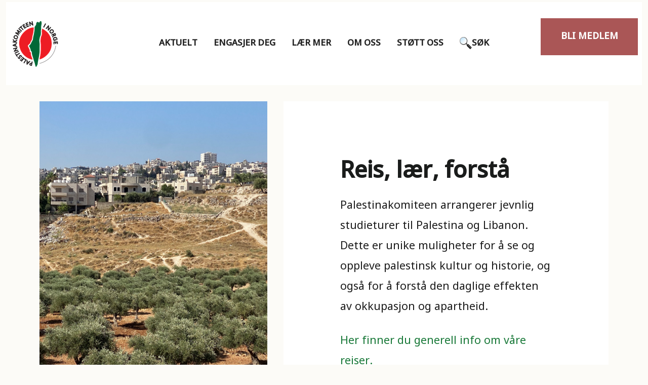

--- FILE ---
content_type: text/html; charset=utf-8
request_url: https://palestinakomiteen.no/studieturer/?doing_wp_cron=1679243247.3345279693603515625000
body_size: 28777
content:
<!DOCTYPE html>
<html xmlns="http://www.w3.org/1999/xhtml" class="j5" xml:lang="nb-no" lang="nb-no" dir="ltr">

<head>
  <!-- Fathom - beautiful, simple website analytics -->
<script src="https://cdn.usefathom.com/script.js" data-site="IFELAYXM" defer></script>
<!-- / Fathom -->
  <meta charset="utf-8">
	<meta name="title" content="Studieturer">
	<meta name="description" content="Palestinakomiteen er en landsdekkende og partipolitisk uavhengig medlemsorganisasjon som støtter palestinernes rett til selvbestemmelse og frihet.">
	<meta name="generator" content="Joomla! - Open Source Content Management">
	<title>Studieturer</title>
	<link href="/studieturer?doing_wp_cron=1679243247.3345279693603515625000&amp;format=feed&amp;type=rss" rel="alternate" type="application/rss+xml" title="Studieturer">
	<link href="/studieturer?doing_wp_cron=1679243247.3345279693603515625000&amp;format=feed&amp;type=atom" rel="alternate" type="application/atom+xml" title="Studieturer">
	<link href="/images/favicon/favicon.svg" rel="shortcut icon" type="image/vnd.microsoft.icon">
<link href="/plugins/system/t4/themes/base/vendors/font-awesome6/css/all.min.css?e86bde" rel="stylesheet">
	<link href="/plugins/system/t4/themes/base/vendors/font-awesome5/css/all.min.css?e86bde" rel="stylesheet">
	<link href="/plugins/system/t4/themes/base/vendors/font-awesome/css/font-awesome.min.css?e86bde" rel="stylesheet">
	<link href="/plugins/system/t4/themes/base/vendors/icomoon/css/icomoon.css?e86bde" rel="stylesheet">
	<link href="/templates/ja_rights/js/owl-carousel/owl.carousel.min.css?e86bde" rel="stylesheet">
	<link href="/media/vendor/joomla-custom-elements/css/joomla-alert.min.css?0.4.1" rel="stylesheet">
	<link href="/media/t4/optimize/css/b729247a8745162c212bf281e3173377.css?bd0dc733333cee1472038a0b4b3e7096" rel="stylesheet">
	<link href="https://fonts.googleapis.com/css?family=Noto+Sans+Gurmukhi%3A300%2C400%2C500%7CNoto+Sans+Khmer%3A300%2C" rel="stylesheet">
	<style>#rssocial-198 .rssocial-icons-bg .rssocial-link { border-radius: 4px; }</style>
	<style>#rssocial-198 .rssocial-icons > li { font-size: 24px; }</style>
	<style>#rssocial-198 .rssocial-icons .rssocial-caption > a { font-size: 14px; }</style>
	<style>#rssocial-198 .rssocial-icons-bg .rssocial-link { color: #ffffff; }</style>
	<style>#rssocial-198 .rssocial-icons-bg .rssocial-link:hover { color: #ffffff; }</style>
	<style>#rssocial-198 .rssocial-icons-bg .rssocial-link { background-color: rgba(102, 102, 102, 0.75); }</style>
	<style>#rssocial-198 .rssocial-icons-bg .rssocial-link:hover { background-color: rgba(102, 102, 102, 0.5); }</style>
	<style>#rssocial-198 .rssocial-caption > a { color: #ffffff; }</style>
	<style>#rssocial-198 .rssocial-caption > a:hover { color: #ffffff; }</style>
	<style>#rssocial-198 .rssocial-caption { background-color: rgba(87, 92, 89, 0.75); }</style>
	<style>#rssocial-198 .rssocial-caption:hover { background-color: rgba(87, 92, 89, 0.5); }</style>
<script src="/media/vendor/jquery/js/jquery.min.js?3.7.1"></script>
	<script src="/media/legacy/js/jquery-noconflict.min.js?504da4"></script>
	<script src="/media/vendor/jquery-migrate/js/jquery-migrate.min.js?3.5.2"></script>
	<script src="/plugins/system/t4/themes/base/vendors/bootstrap/js/bootstrap.bundle.min.js?e86bde"></script>
	<script src="/templates/ja_rights/js/owl-carousel/owl.carousel.min.js?e86bde"></script>
	<script type="application/json" class="joomla-script-options new">{"media-picker-api":{"apiBaseUrl":"https:\/\/palestinakomiteen.no\/index.php?option=com_media&format=json"},"joomla.jtext":{"ERROR":"Feil","MESSAGE":"Melding","NOTICE":"Merknad","WARNING":"Advarsel","JCLOSE":"Lukk","JOK":"OK","JOPEN":"Åpen"},"system.paths":{"root":"","rootFull":"https:\/\/palestinakomiteen.no\/","base":"","baseFull":"https:\/\/palestinakomiteen.no\/"},"csrf.token":"64b32b602bdc520ea7003cbc636f1d5d"}</script>
	<script src="/media/system/js/core.min.js?a3d8f8"></script>
	<script src="/media/system/js/messages.min.js?9a4811" type="module"></script>
	<script src="/media/vendor/bootstrap/js/dropdown.min.js?5.3.8" type="module"></script>
	<script src="/media/vendor/bootstrap/js/collapse.min.js?5.3.8" type="module"></script>
	<script src="/plugins/system/t4/themes/base/vendors/js-offcanvas/_js/js-offcanvas.pkgd.js"></script>
	<script src="/plugins/system/t4/themes/base/vendors/bodyscrolllock/bodyScrollLock.min.js"></script>
	<script src="/plugins/system/t4/themes/base/js/offcanvas.js"></script>
	<script src="/templates/ja_rights/js/template.js"></script>
	<script src="/plugins/system/t4/themes/base/js/base.js?e86bde"></script>
	<script src="/media/mod_rssocial/js/rssocial.js?e86bde"></script>
	<script src="/plugins/system/t4/themes/base/js/megamenu.js"></script>
	<meta property="og:title" content="Studieturer" />
	<meta property="og:description" content="Palestinakomiteen er en landsdekkende og partipolitisk uavhengig medlemsorganisasjon som støtter palestinernes rett til selvbestemmelse og frihet." />
	<meta property="og:url" content="https://palestinakomiteen.no/studieturer/?doing_wp_cron=1679243247.3345279693603515625000" />
	<meta property="twitter:title" content="Studieturer" />
	<meta property="twitter:description" content="Palestinakomiteen er en landsdekkende og partipolitisk uavhengig medlemsorganisasjon som støtter palestinernes rett til selvbestemmelse og frihet." />
	<meta property="twitter:url" content="https://palestinakomiteen.no/studieturer/?doing_wp_cron=1679243247.3345279693603515625000" />


  <meta name="viewport"  content="width=device-width, initial-scale=1, maximum-scale=1, user-scalable=yes"/>
  <style>
    @-webkit-viewport   { width: device-width; }
    @-moz-viewport      { width: device-width; }
    @-ms-viewport       { width: device-width; }
    @-o-viewport        { width: device-width; }
    @viewport           { width: device-width; }
  </style>
  <meta name="HandheldFriendly" content="true"/>
  <meta name="apple-mobile-web-app-capable" content="YES"/>
  <!-- //META FOR IOS & HANDHELD -->
  
</head>

<body class="site-default navigation-default theme-default layout-default nav-breakpoint-lg navigation-hide com_content view-category item-338" data-jver="5">
  
  <div class="t4-offcanvas" data-offcanvas-options='{"modifiers":"right,push"}' id="off-canvas-right-push" role="complementary" style="display:none;">
	<div class="t4-off-canvas-header">
	 		  <a href="https://palestinakomiteen.no/" title="Palestinakomiteen i Norge">
	  	    	      <img class="logo-img-sm d-block d-sm-none" src="/images/Webside/logo_mobil-60.png" alt="Palestinakomiteen i Norge">
	    	  	
	    	      <img class="logo-img d-none d-sm-block" src="/images/Webside/logo_desktop-100.png" alt="Palestinakomiteen i Norge">
	    
	  	  </a>
	  		<button type="button" class="close js-offcanvas-close" data-dismiss="modal" aria-hidden="true">×</button>
	</div>

	<div class="t4-off-canvas-body menu-item-drill" data-effect="drill">
		<div class="t4-module module " id="Mod123"><div class="module-inner"><div class="module-ct"><nav class="navbar">
<ul  class="nav navbar-nav ">
<li class="nav-item item-144"><a href="/aktuelt" itemprop="url" class="nav-link"><span itemprop="name"><span class="menu-item-title">Aktuelt</span></span></a></li><li class="nav-item item-165"><a href="/engasjer-deg" itemprop="url" class="nav-link"><span itemprop="name"><span class="menu-item-title">Engasjer deg</span></span></a></li><li class="nav-item item-101"><a href="/laer-mer" itemprop="url" class="nav-link"><span itemprop="name"><span class="menu-item-title">Lær mer</span></span></a></li><li class="nav-item item-146"><a href="/palestinakomiteen" itemprop="url" class="nav-link"><span itemprop="name"><span class="menu-item-title">Om oss</span></span></a></li><li class="nav-item item-331"><a href="/stott-oss" itemprop="url" class="nav-link"><span itemprop="name"><span class="menu-item-title">Støtt oss</span></span></a></li><li class="nav-item item-378"><a href="/sok-i-teksten" itemprop="url" class="nav-link"><span itemprop="name"><img src="/images/Webside/search_black_24.png" alt="Søk" width="24" height="24" loading="lazy"><span class="image-title">Søk</span></span></a></li></ul></nav></div></div></div>
	</div>

	</div>
  <div class="t4-wrapper">
    <div class="t4-content">
      <div class="t4-content-inner">
        
<div id="t4-header" class="t4-section  t4-header  t4-sticky">
<div class="t4-section-inner container-fluid"><!-- HEADER BLOCK -->
<header class="header-block header-default">
  <div class="container-fluid">
    <div class="header-wrap row d-flex align-items-center collapse-static t4-nav-height">
      <div class="col-5 col-lg-1 col-xl-2">
        <div class="navbar-brand logo-image logo-control">
    <a href="https://palestinakomiteen.no/" title="Palestinakomiteen i Norge">
            <img class="logo-img-sm d-block d-sm-none" src="/images/Webside/logo_mobil-60.png" alt="Palestinakomiteen i Norge" />
      	
          <img class="logo-img d-none d-sm-block" width="100" height="97" src="/images/Webside/logo_desktop-100.png" alt="Palestinakomiteen i Norge" />
    
    </a>
  </div>

      </div>

      <div class="t4-navbar col-1 col-lg-8 col-xl-8 d-flex justify-content-center collapse-static">
        
<nav class="navbar navbar-expand-lg">
<div id="t4-megamenu-mainmenu" class="t4-megamenu collapse navbar-collapse slide animate" data-duration="400">

<ul class="nav navbar-nav level0"  itemscope="itemscope" itemtype="http://www.schema.org/SiteNavigationElement">
<li class="nav-item" data-id="144" data-level="1"><a href="/aktuelt" itemprop="url" class="nav-link"><span itemprop="name"><span class="menu-item-title">Aktuelt</span></span></a></li><li class="nav-item" data-id="165" data-level="1"><a href="/engasjer-deg" itemprop="url" class="nav-link"><span itemprop="name"><span class="menu-item-title">Engasjer deg</span></span></a></li><li class="nav-item" data-id="101" data-level="1"><a href="/laer-mer" itemprop="url" class="nav-link"><span itemprop="name"><span class="menu-item-title">Lær mer</span></span></a></li><li class="nav-item" data-id="146" data-level="1"><a href="/palestinakomiteen" itemprop="url" class="nav-link"><span itemprop="name"><span class="menu-item-title">Om oss</span></span></a></li><li class="nav-item" data-id="331" data-level="1"><a href="/stott-oss" itemprop="url" class="nav-link"><span itemprop="name"><span class="menu-item-title">Støtt oss</span></span></a></li><li class="nav-item" data-id="378" data-level="1"><a href="/sok-i-teksten" itemprop="url" class="nav-link"><span itemprop="name"><img src="/images/Webside/search_black_24.png" alt="Søk" width="24" height="24" loading="lazy"><span class="image-title">Søk</span></span></a></li></ul></div>
</nav>

      </div>

      <div class="t4-header-r col-6 col-lg-3 col-xl-2 d-flex align-items-center justify-content-end">
        <span class="d-none d-md-flex">
          

<div class="custom"  >
	<p><a class="btn btn-secondary btn-lg" title="Bli medlem" href="https://bidra.palestinakomiteen.no/medlem"> <span class="d-none d-xl-inline">Bli medlem</span> </a></p></div>

        </span>
        
        <span id="triggerButton" class="btn js-offcanvas-trigger t4-offcanvas-toggle d-lg-none" data-offcanvas-trigger="off-canvas-right-push"><i class="fa fa-bars toggle-bars"></i></span>
      </div>
    </div>
  </div>
</header>
<!-- // HEADER BLOCK --></div>
</div>


<div id="t4-section-2" class="t4-section  t4-section-2   pb-sm pt-0">
<div class="t4-section-inner container">
<div class="acm-features style-1 bg-ratio-2">
	<div class="row align-left">
					<div class="col-12 col-lg-5 features-media">
				<div class="intro-img">
					<img src="/images/Studietur/08_2023_Olivenlund:Palestina_Birte%20Bodtker1.jpeg#joomlaImage://local-images/Studietur/08_2023_Olivenlund:Palestina_Birte Bodtker1.jpeg?width=2600&height=3467" alt="" />
				</div>				
			</div>
		
		<div class="col-12 col-lg-7 features-desc">
			<div class="info-wrap bg-white">
				<div class="inner">
											<div class="section-title-wrap text-left space-medium">
							
															<div class="main-heading mt-0 text-normal h1">
									Reis, lær, forstå								</div>
							
															<div class="mod-desc lead text-normal">
									Palestinakomiteen arrangerer jevnlig studieturer til Palestina og Libanon. Dette er unike muligheter for å se og oppleve palestinsk kultur og historie, og også for å forstå den daglige effekten av okkupasjon og apartheid. <p>
<p><a href="/enkeltartikkel/97-vare-reiser">Her finner du generell info om våre reiser. </a></p>
								</div>
													</div>
					
									</div>
			</div>
		</div>
	</div>
</div>
</div>
</div>

<div id="t4-main-body" class="t4-section  t4-main-body">
<div class="t4-section-inner container"><div class="t4-row row">
<div class="t4-col col-md">
<div id="system-message-container" aria-live="polite"></div>
<div class="com-content-category-blog blog " itemscope itemtype="https://schema.org/Blog">
	
		
	
	
	
	
		
	
							<div class="com-content-category-blog__items blog-items ">
			<div class="items-row row-cols-1 row-cols-md-2 row-cols-lg-2 row v-gutters">
										<div class="col">
							<div class="item " itemprop="blogPost" itemscope itemtype="https://schema.org/BlogPosting">
								
		<figure class="pull-left item-image">
					<a href="/studieturer/92-tur-til-palestina">
				<img src="/images/Studietur/09_2018_studieturpalestina_Apartheidroad_Birte%20Bodtker.jpg#joomlaImage://local-images/Studietur/09_2018_studieturpalestina_Apartheidroad_Birte Bodtker.jpg?width=2599&amp;height=1732"
					 alt="Utsikt over Palestina."
					 itemprop="image"
				/>
			</a>
				
			
	</figure>

<div class="item-content">
		<div class="system-unpublished">
	

	<div class="article-aside">

					<dl class="article-info text-muted">

	
		<dt class="article-info-term">
							Detaljer					</dt>

		
		
					<dd class="category-name">
				<span itemprop="genre">Studieturer</span>	</dd>		
		
		
	
	</dl>
		
		
	</div>

	
	<div class="page-header">
					<h2 itemprop="headline">
									<a href="/studieturer/92-tur-til-palestina" itemprop="url">
						Palestina					</a>
							</h2>
		
		
			</div>

	
		
	<div class="item-intro">
		<p>På en studietur i regi av Palestinakomiteen, vil du få oppleve den rike palestinske historien og kulturen. Du vil også møte mennesker som daglig lever med konsekvensene av Israels okkupasjon, bosettingspolitikk og apartheidregime.</p>
	</div>

		
			<dl class="article-info text-muted">

	
			
		
			</dl>
			
	
		
<div class="readmore">
			<a class="link-read-more" href="/studieturer/92-tur-til-palestina" itemprop="url" aria-label="Les mer Palestina">
			Les mer			<i class="fas fa-arrow-right"></i>
		</a>
	</div>

	
  	</div>
	</div>

							</div><!-- end item -->
													</div><!-- end span -->
										<div class="col">
							<div class="item " itemprop="blogPost" itemscope itemtype="https://schema.org/BlogPosting">
								
		<figure class="pull-left item-image">
					<a href="/studieturer/94-libanon">
				<img src="/images/Solidaritetsarbeid/2016_Libanon_Rashedieh-Gate_Tonje_Holtan.jpg#joomlaImage://local-images/Solidaritetsarbeid/2016_Libanon_Rashedieh-Gate_Tonje_Holtan.jpg?width=2299&amp;height=1533"
					 alt="En gate i flyktningleiren Rashedieh i Sør-Libanon."
					 itemprop="image"
				/>
			</a>
				
			
	</figure>

<div class="item-content">
		<div class="system-unpublished">
	

	<div class="article-aside">

					<dl class="article-info text-muted">

	
		<dt class="article-info-term">
							Detaljer					</dt>

		
		
					<dd class="category-name">
				<span itemprop="genre">Studieturer</span>	</dd>		
		
		
	
	</dl>
		
		
	</div>

	
	<div class="page-header">
					<h2 itemprop="headline">
									<a href="/studieturer/94-libanon" itemprop="url">
						Libanon					</a>
							</h2>
		
		
			</div>

	
		
	<div class="item-intro">
		<p>Etter Nakba ble to tredjedeler av den palestinske befolkningen fordrevet. Mange av flyktningene og etterkommerne deres bor i dag fortsatt i flyktningleirer i blant annet Libanon. På studietur til Libanon, vil du få oppleve og være vitne til konsekvensene av Israels politikk på landene rundt. </p>
	</div>

		
			<dl class="article-info text-muted">

	
			
		
			</dl>
			
	
		
<div class="readmore">
			<a class="link-read-more" href="/studieturer/94-libanon" itemprop="url" aria-label="Les mer Libanon">
			Les mer			<i class="fas fa-arrow-right"></i>
		</a>
	</div>

	
  	</div>
	</div>

							</div><!-- end item -->
													</div><!-- end span -->
										<div class="col">
							<div class="item " itemprop="blogPost" itemscope itemtype="https://schema.org/BlogPosting">
								
		<figure class="pull-left item-image">
					<a href="/studieturer/93-ungdomstur-til-palestina">
				<img src="/images/Studietur/2017-2022_Vestbredden_Palestina_Ylva_Holm_Torsteinson_45.jpg#joomlaImage://local-images/Studietur/2017-2022_Vestbredden_Palestina_Ylva_Holm_Torsteinson_45.jpg?width=2295&amp;height=1530"
					 alt="Barn i Palestina."
					 itemprop="image"
				/>
			</a>
				
			
	</figure>

<div class="item-content">
		<div class="system-unpublished">
	

	<div class="article-aside">

					<dl class="article-info text-muted">

	
		<dt class="article-info-term">
							Detaljer					</dt>

		
		
					<dd class="category-name">
				<span itemprop="genre">Studieturer</span>	</dd>		
		
		
	
	</dl>
		
		
	</div>

	
	<div class="page-header">
					<h2 itemprop="headline">
									<a href="/studieturer/93-ungdomstur-til-palestina" itemprop="url">
						Ungdomstur til Palestina					</a>
							</h2>
		
		
			</div>

	
		
	<div class="item-intro">
		<p>For deg mellom 18 og 30 år med fokus på hvordan det er å være ung i Palestina i dag. Turen kombinerer historiske og religiøse severdigheter med innsyn i dagliglivet og den folkerettslige situasjonen på den okkuperte Vestbredden, Øst-Jerusalem og for palestinere bosatt i dagens Israel.</p>
	</div>

		
			<dl class="article-info text-muted">

	
			
		
			</dl>
			
	
		
<div class="readmore">
			<a class="link-read-more" href="/studieturer/93-ungdomstur-til-palestina" itemprop="url" aria-label="Les mer Ungdomstur til Palestina">
			Les mer			<i class="fas fa-arrow-right"></i>
		</a>
	</div>

	
  	</div>
	</div>

							</div><!-- end item -->
													</div><!-- end span -->
										<div class="col">
							<div class="item " itemprop="blogPost" itemscope itemtype="https://schema.org/BlogPosting">
								
		<figure class="pull-left item-image">
					<a href="/studieturer/96-tur-for-fagorganiserte-til-palestina">
				<img src="/images/Studietur/2017-2022_Vestbredden_Palestina_Ylva_Holm_Torsteinson_38.jpg#joomlaImage://local-images/Studietur/2017-2022_Vestbredden_Palestina_Ylva_Holm_Torsteinson_38.jpg?width=2595&amp;height=1730"
					 alt="To menn på gata på Vestbredden i Palestina."
					 itemprop="image"
				/>
			</a>
				
			
	</figure>

<div class="item-content">
		<div class="system-unpublished">
	

	<div class="article-aside">

					<dl class="article-info text-muted">

	
		<dt class="article-info-term">
							Detaljer					</dt>

		
		
					<dd class="category-name">
				<span itemprop="genre">Studieturer</span>	</dd>		
		
		
	
	</dl>
		
		
	</div>

	
	<div class="page-header">
					<h2 itemprop="headline">
									<a href="/studieturer/96-tur-for-fagorganiserte-til-palestina" itemprop="url">
						Tur for fagorganiserte					</a>
							</h2>
		
		
			</div>

	
		
	<div class="item-intro">
		<p>Faglig utvalg arrangerer turer til Palestina for og med fagorganiserte. Formålet er både å besøke arbeidsfolk og knytte kontakt med fagbevegelsen på grasrotplan.</p>
	</div>

		
			<dl class="article-info text-muted">

	
			
		
			</dl>
			
	
		
<div class="readmore">
			<a class="link-read-more" href="/studieturer/96-tur-for-fagorganiserte-til-palestina" itemprop="url" aria-label="Les mer Tur for fagorganiserte">
			Les mer			<i class="fas fa-arrow-right"></i>
		</a>
	</div>

	
  	</div>
	</div>

							</div><!-- end item -->
													</div><!-- end span -->
							</div>
		</div>
	
	
		
	</div>
</div>
<div class="t4-col sidebar-r col-sm-12 col-xl-4 col-lg-4">
<div class="t4-module module " id="Mod271"><div class="module-inner"><h3 class="module-title "><span>Artikkelarkiv</span></h3><div class="module-ct">

<div class="custom"  >
	<p>Magasinet Fritt Palestina har i tiår publisert artikler om alt som har med Palestina og Israel å gjøre.</p>
<div class="bd-example mb-5"><a href="/bakgrunn"><button class="btn btn-primary" type="button">Gå til arkivet</button></a></div>
<div class="bd-example mb-5"><span style="font-family: -apple-system, BlinkMacSystemFont, 'Segoe UI', Roboto, 'Helvetica Neue', Arial, 'Noto Sans', sans-serif, 'Apple Color Emoji', 'Segoe UI Emoji', 'Segoe UI Symbol', 'Noto Color Emoji'; font-size: 1rem;">PDF-er av magasinet tilbake til 2015 </span><a style="font-family: -apple-system, BlinkMacSystemFont, 'Segoe UI', Roboto, 'Helvetica Neue', Arial, 'Noto Sans', sans-serif, 'Apple Color Emoji', 'Segoe UI Emoji', 'Segoe UI Symbol', 'Noto Color Emoji'; font-size: 1rem;" href="/magasinet">kan leses her.</a></div></div>
</div></div></div>
</div>
</div></div>
</div>



<div id="t4-footer" class="t4-section  t4-footer">
<div class="t4-section-inner container"><!-- FOOTER BLOCK -->
<div id="t4-footer-nav" class="t4-footer-nav">
  <div class="container">
    <div class="t4-row row">
      <div class="t4-col footnav-1 col-12 col-sm-12 col-lg-4 col-xl-3">
        <div class="t4-module module " id="Mod103"><div class="module-inner"><h3 class="module-title "><span>Kontakt</span></h3><div class="module-ct">

<div class="custom"  >
	<p class="p1">Palestinakomiteen i Norge<br>Postboks 9286 Grønland<br>0134 OSLO<br><br>Besøksadressen vår er: <br><span style="font-family: -apple-system, BlinkMacSystemFont, 'Segoe UI', Roboto, 'Helvetica Neue', Arial, 'Noto Sans', sans-serif, 'Apple Color Emoji', 'Segoe UI Emoji', 'Segoe UI Symbol', 'Noto Color Emoji'; font-size: 1rem;">Christian Krohgs gate 15<br></span>0186 OSLO<br><br>Org.nr. 984.688.172<br><a href="mailto:post@palestinakomiteen.no"><span class="s1">post@palestinakomiteen.no</span></a><br>Tlf: +47 95 96 98 74</p></div>
</div></div></div>
      </div>

      <div class="t4-col footnav-2 col-12 col-sm-6 col-lg-4 col-xl-2 offset-xl-2">
        <div class="t4-module module " id="Mod188"><div class="module-inner"><h3 class="module-title "><span>Palestinakomiteen</span></h3><div class="module-ct"><nav class="navbar">
<ul  class="nav navbar-nav ">
<li class="nav-item item-329"><a href="/kontakt-oss" itemprop="url" class="nav-link"><span itemprop="name"><span class="menu-item-title">Kontakt oss</span></span></a></li><li class="nav-item item-123"><a href="/var-historie" itemprop="url" class="nav-link"><span itemprop="name"><span class="menu-item-title">Vår historie</span></span></a></li><li class="nav-item item-364"><a href="/var-poitikk" itemprop="url" class="nav-link"><span itemprop="name"><span class="menu-item-title">Vår politikk</span></span></a></li><li class="nav-item item-127"><a href="/utvalgene" itemprop="url" class="nav-link"><span itemprop="name"><span class="menu-item-title">Utvalgene</span></span></a></li><li class="nav-item item-128"><a href="/lokallagene" itemprop="url" class="nav-link"><span itemprop="name"><span class="menu-item-title">Lokallagene</span></span></a></li></ul></nav></div></div></div>
      </div>

      <div class="t4-col footnav-3 col-12 col-sm-6 col-lg-4 col-xl-2">
        <div class="t4-module module " id="Mod102"><div class="module-inner"><h3 class="module-title "><span>Gjør en forskjell</span></h3><div class="module-ct"><nav class="navbar">
<ul  class="nav navbar-nav ">
<li class="nav-item item-345"><a href="/bli-medlem" itemprop="url" class="nav-link"><span itemprop="name"><span class="menu-item-title">Bli medlem</span></span></a></li><li class="nav-item item-338 current active"><a href="/studieturer" itemprop="url" class="nav-link" aria-current="page"><span itemprop="name"><span class="menu-item-title">Studieturer</span></span></a></li><li class="nav-item item-340"><a href="/solidaritetsarbeid" itemprop="url" class="nav-link"><span itemprop="name"><span class="menu-item-title">Solidaritetsarbeid</span></span></a></li><li class="nav-item item-335"><a href="/boikott-bds" itemprop="url" class="nav-link"><span itemprop="name"><span class="menu-item-title">Boikott (BDS)</span></span></a></li><li class="nav-item item-371"><a href="/boikottliste" itemprop="url" class="nav-link"><span itemprop="name"><span class="menu-item-title">Boikottliste</span></span></a></li><li class="nav-item item-602"><a href="https://bidra.palestinakomiteen.no/medlem" itemprop="url" class=" nav-link"><span itemprop="name"><span class="menu-item-title">Bli medlem</span></span></a></li></ul></nav></div></div></div>
      </div>

      <div class="t4-col footnav-4 col-12 col-sm-12 col-lg-12 col-xl-3">
        <div class="t4-module module " id="Mod185"><div class="module-inner"><h3 class="module-title "><span>Snarveier</span></h3><div class="module-ct"><nav class="navbar">
<ul  class="nav navbar-nav ">
<li class="nav-item item-145"><a href="/kalender" itemprop="url" class="nav-link"><span itemprop="name"><span class="menu-item-title">Kalender</span></span></a></li><li class="nav-item item-357"><a href="/magasinet" itemprop="url" class="nav-link"><span itemprop="name"><span class="menu-item-title">Magasinet </span></span></a></li><li class="nav-item item-392"><a href="/palestinapodden" itemprop="url" class="nav-link"><span itemprop="name"><span class="menu-item-title">Palestinapodden</span></span></a></li><li class="nav-item item-601"><a href="https://bidra.palestinakomiteen.no/minside" itemprop="url" class=" nav-link" target="_blank" rel="noopener noreferrer"><span itemprop="name"><span class="menu-item-title">Min side</span></span></a></li></ul></nav></div></div></div><div class="t4-module module " id="Mod196"><div class="module-inner"><div class="module-ct">

<div class="custom"  >
	<table style="border-collapse: collapse; width: 200px; height: 52.7969px; border-width: 0px; background-color: rgb(67, 107, 107); margin-left: 0px; margin-right: auto;" border="1"><colgroup><col style="width: 200px;"></colgroup>
<tbody>
<tr style="height: 52.7969px;">
<td style="height: 52.7969px; border-width: 0px;">
<h5 style="text-align: center;"><span style="color: rgb(236, 240, 241);"><a style="color: rgb(236, 240, 241);" href="/aktivistportal">AKTIVISTPORTAL</a></span></h5>
</td>
</tr>
</tbody>
</table></div>
</div></div></div>
      </div>
    </div>
  </div>
</div>

<div id="copyright" class="copyright">
  <div class="container">
    

<div class="custom"  >
	<p><span style="font-size: 14px;"><span style="color: rgb(206, 212, 217);">Kopirett © 2024 Palestinakomiteen. </span><span style="color: rgb(206, 212, 217);"><br>Tilrettelagt av <a style="color: rgb(206, 212, 217);" href="https://2tot.no" target="_blank" rel="noopener">2T&amp;T Nordic.</a> Illustrasjoner av Tiril Valeur. <br></span></span><span style="font-size: 14px;"><a href="/enkeltartikkel/156-personvernerklaering">Personvern</a></span></p></div>

<div id="rssocial-198" class="rssocial-container rssocial-inline rssocial-center ">
		<ul id="rssocial-ul-198" class="rssocial-icons rssocial-icons-bg rssocial-icons-rounded">
			<li>
		<a id="rssocial-facebook-icon" class="rssocial-link grow" target="_blank" href="https://www.facebook.com/palestinakomiteen">
			<span class="rssocial-icon rssocial-icon-facebook"></span>
		</a>
			</li>
	<li>
		<a id="rssocial-x-twitter-icon" class="rssocial-link grow" target="_blank" href="https://twitter.com/PalKom">
			<span class="rssocial-icon rssocial-icon-x-twitter"></span>
		</a>
			</li>
	<li>
		<a id="rssocial-instagram-icon" class="rssocial-link grow" target="_blank" href="https://www.instagram.com/palestinakomiteeninorge/">
			<span class="rssocial-icon rssocial-icon-instagram"></span>
		</a>
			</li>
	<li>
		<a id="rssocial-youtube-icon" class="rssocial-link grow" target="_blank" href="https://www.youtube.com/@palestinakomiteeninorge6961">
			<span class="rssocial-icon rssocial-icon-youtube"></span>
		</a>
			</li>
	<li>
		<a id="rssocial-tiktok-icon" class="rssocial-link grow" target="_blank" href="https://www.tiktok.com/@palestinakomiteen_norge">
			<span class="rssocial-icon rssocial-icon-tiktok"></span>
		</a>
			</li>
			</ul>
</div>

  </div>
</div>
<!-- // FOOTER BLOCK --></div>
</div><a href='javascript:' id='back-to-top'><i class='fa fa-chevron-up'></i></a>
      </div>
    </div>
  </div>
  
</body>
</html>


--- FILE ---
content_type: text/css
request_url: https://palestinakomiteen.no/media/t4/optimize/css/b729247a8745162c212bf281e3173377.css?bd0dc733333cee1472038a0b4b3e7096
body_size: 658370
content:
.c-offcanvas{transform:translate3d(0,0,0);-webkit-backface-visibility:hidden;backface-visibility:hidden}.c-offcanvas-bg.c-offcanvas-bg--push,.c-offcanvas-bg.c-offcanvas-bg--reveal,.c-offcanvas-content-wrap,.c-offcanvas{transition:background-color 300ms,transform 300ms cubic-bezier(.4,0,.6,1)}.c-offcanvas-content-wrap{z-index:3}.c-offcanvas{background:#fff;position:fixed;min-height:100%;max-height:none;top:0;display:block;overflow-x:hidden;overflow-y:auto}.c-offcanvas--opening{transition-timing-function:cubic-bezier(.4,0,.6,1)}.c-offcanvas.is-open{transform:translate3d(0,0,0);visibility:visible}.c-offcanvas.is-closed{max-height:100%;overflow:hidden;visibility:hidden;box-shadow:none}.c-offcanvas--overlay{z-index:1080}.c-offcanvas--reveal{z-index:2}.c-offcanvas-bg{background-color:transparent;transition:background-color 400ms cubic-bezier(.23,1,.32,1) 0ms;position:fixed;height:100%;top:0;left:-100%;width:100%;z-index:1079}.c-offcanvas-bg.is-animating,.c-offcanvas-bg.is-open{left:0;background-color:rgba(0,0,0,.68);visibility:visible}.c-offcanvas-bg.is-closed{visibility:hidden}.c-offcanvas-bg--closing.is-animating{background:transparent}.c-offcanvas--left{height:100%;transform:translate3d(-300px,0,0);width:300px}.c-offcanvas--right{height:100%;right:0;transform:translate3d(300px,0,0);width:300px}html[dir="rtl"] .c-offcanvas{transform:translate3d(300px,0,0)}html[dir="rtl"] .c-offcanvas.is-open{transform:translate3d(0,0,0)}html[dir="rtl"] .c-offcanvas--right{left:0;right:auto;transform:translate3d(-300px,0,0)}.c-offcanvas-content-wrap{z-index:3}.c-offcanvas-content-wrap--reveal.c-offcanvas-content-wrap--left.is-open{transform:translate3d(300px,0,0)}.c-offcanvas-content-wrap--reveal.c-offcanvas-content-wrap--right.is-open{transform:translate3d(-300px,0,0)}html[dir="rtl"] .c-offcanvas-content-wrap--reveal.c-offcanvas-content-wrap--right.is-open{transform:translate3d(300px,0,0)}html[dir="rtl"] .c-offcanvas-content-wrap--reveal.c-offcanvas-content-wrap--left.is-open{transform:translate3d(-300px,0,0)}.c-offcanvas--reveal{z-index:0;transform:translate3d(0,0,0)}.c-offcanvas-bg.c-offcanvas-bg--reveal.c-offcanvas-bg--left.is-open{transform:translate3d(300px,0,0)}html[dir="rtl"] .c-offcanvas-bg.c-offcanvas-bg--reveal.c-offcanvas-bg--left.is-open,.c-offcanvas-bg.c-offcanvas-bg--reveal.c-offcanvas-bg--right.is-open{transform:translate3d(-300px,0,0)}html[dir="rtl"] .c-offcanvas-bg.c-offcanvas-bg--reveal.c-offcanvas-bg--right.is-open{transform:translate3d(300px,0,0)}html[dir="rtl"] .c-offcanvas-bg.c-offcanvas-bg--reveal.c-offcanvas-bg--left.is-open{transform:translate3d(-300px,0,0)}.c-offcanvas--push{z-index:6}.c-offcanvas--push--opening{transition-timing-function:cubic-bezier(0,0,.2,1)}.c-offcanvas-content-wrap{z-index:3}.c-offcanvas-content-wrap--push.c-offcanvas-content-wrap--left.is-open{transform:translate3d(300px,0,0)}.c-offcanvas-content-wrap--push.c-offcanvas-content-wrap--right.is-open{transform:translate3d(-300px,0,0)}.c-offcanvas-bg.c-offcanvas-bg--push.c-offcanvas-bg--left.is-open{transform:translate3d(300px,0,0)}.c-offcanvas-bg.c-offcanvas-bg--push.c-offcanvas-bg--right.is-open{transform:translate3d(-300px,0,0)}html[dir="rtl"] .c-offcanvas-content-wrap--push.c-offcanvas-content-wrap--right.is-open{transform:translate3d(300px,0,0)}html[dir="rtl"] .c-offcanvas-content-wrap--push.c-offcanvas-content-wrap--left.is-open{transform:translate3d(-300px,0,0)}html[dir="rtl"] .c-offcanvas-bg.c-offcanvas-bg--push.c-offcanvas-bg--right.is-open{transform:translate3d(300px,0,0)}html[dir="rtl"] .c-offcanvas-bg.c-offcanvas-bg--push.c-offcanvas-bg--left.is-open{transform:translate3d(-300px,0,0)}@font-face{font-family:'RSSocialFont';src:url(../../../mod_rssocial/font/rssocial-font.eot?36291603);src:url('../../../mod_rssocial/font/rssocial-font.eot?36291603#iefix') format('embedded-opentype'),url(../../../mod_rssocial/font/rssocial-font.woff?36291603) format('woff'),url(../../../mod_rssocial/font/rssocial-font.ttf?36291603) format('truetype'),url('../../../mod_rssocial/font/rssocial-font.svg?36291603#rssocial-font') format('svg');font-weight:400;font-style:normal}.rssocial-icons,.rssocial-icons-sharing{font-family:"Helvetica Neue",Helvetica,Arial,sans-serif;font-size:0;list-style:none;margin:0;padding:0;z-index:1000}.rssocial-icons>li,.rssocial-icons-sharing>li{display:block}.rssocial-icons .rssocial-link,.rssocial-icons-sharing .rssocial-link{box-sizing:content-box;padding:.5em;text-decoration:none;-webkit-transition:color .2s;-moz-transition:color .2s;-o-transition:color .2s;transition:color .2s}.rssocial-icons .rssocial-caption,.rssocial-icons-sharing .rssocial-caption{background-color:rgba(0,0,0,.75);float:right;height:100%;line-height:1em;margin-left:.1em;padding:.5em;text-align:center;-webkit-transition:color .2s;-moz-transition:color .2s;-o-transition:color .2s;transition:color .2s;vertical-align:top;z-index:1000}.rssocial-icons .rssocial-caption:hover,.rssocial-icons-sharing .rssocial-caption:hover{background-color:rgba(0,0,0,.5)}.rssocial-icons .rssocial-caption>a,.rssocial-icons-sharing .rssocial-caption>a{color:#fff;display:block;text-decoration:none;-webkit-transition:color .2s;-moz-transition:color .2s;-o-transition:color .2s;transition:color .2s;vertical-align:top}.rssocial-icons .rssocial-slide-button,.rssocial-icons .rssocial-slide-button .rssocial-link,.rssocial-icons-sharing .rssocial-slide-button,.rssocial-icons-sharing .rssocial-slide-button .rssocial-link{display:block}.rssocial-icons-nobg .rssocial-link{color:rgba(0,0,0,.75)}.rssocial-icons-nobg .rssocial-link:hover{color:rgba(0,0,0,.5)}.rssocial-icons-bg .rssocial-link{background-color:rgba(0,0,0,.75);color:#fff;-webkit-transition:background-color,color .2s;-moz-transition:background-color,color .2s;-o-transition:background-color,color .2s;transition:background-color,color .2s}.rssocial-icons-bg .rssocial-link:hover{background-color:rgba(0,0,0,.5)}.rssocial-icons-round .rssocial-link{border-radius:50%}[class^="rssocial-icon-"]:before,[class*=" rssocial-icon-"]:before{font-family:"RSSocialFont";font-style:normal;font-weight:400;speak:none;display:block;text-align:center;font-variant:normal;text-transform:none;-webkit-font-smoothing:antialiased;-moz-osx-font-smoothing:grayscale;line-height:1em;height:1em;width:1em;text-align:center;vertical-align:middle}.rssocial-icon-facebook:before{content:'\f001'}.rssocial-icon-x-twitter:before{content:'\e902'}.rssocial-icon-instagram:before{content:'\f003'}.rssocial-icon-linkedin:before{content:'\f004'}.rssocial-icon-threads:before{content:'\e903'}.rssocial-icon-bluesky:before{content:'\e901'}.rssocial-icon-youtube:before{content:'\f005'}.rssocial-icon-tiktok:before{content:'\f006'}.rssocial-icon-twitch:before{content:'\e904'}.rssocial-icon-vimeo:before{content:'\f007'}.rssocial-icon-reddit:before{content:'\f008'}.rssocial-icon-tumblr:before{content:'\f009'}.rssocial-icon-snapchat:before{content:'\f010'}.rssocial-icon-whatsapp:before{content:'\f011'}.rssocial-icon-telegram:before{content:'\e900'}.rssocial-icon-discord:before{content:'\e905'}.rssocial-icon-pinterest:before{content:'\f013'}.rssocial-icon-flickr:before{content:'\f014'}.rssocial-icon-soundcloud:before{content:'\f015'}.rssocial-icon-spotify:before{content:'\f016'}.rssocial-icon-github:before{content:'\f017'}.rssocial-icon-mail:before{content:'\f019'}.rssocial-icon-share:before{content:'\f020'}.rssocial-icon-more:before{content:'\f021'}.no-effect{display:inline-block}.grow{display:inline-block;-webkit-transition-duration:0.3s;transition-duration:0.3s;-webkit-transition-property:transform;transition-property:transform;-webkit-transform:translateZ(0);transform:translateZ(0);box-shadow:0 0 1px rgba(0,0,0,0)}.grow:hover,.grow:focus,.grow:active{-webkit-transform:scale(1.1);transform:scale(1.1)}.shrink{display:inline-block;-webkit-transition-duration:0.3s;transition-duration:0.3s;-webkit-transition-property:transform;transition-property:transform;-webkit-transform:translateZ(0);transform:translateZ(0);box-shadow:0 0 1px rgba(0,0,0,0)}.shrink:hover,.shrink:focus,.shrink:active{-webkit-transform:scale(.9);transform:scale(.9)}@-webkit-keyframes pulse{0%{-webkit-transform:scale(1);transform:scale(1)}25%{-webkit-transform:scale(1.1);transform:scale(1.1)}75%{-webkit-transform:scale(.9);transform:scale(.9)}100%{-webkit-transform:scale(1);transform:scale(1)}}@keyframes pulse{25%{-webkit-transform:scale(1.1);transform:scale(1.1)}75%{-webkit-transform:scale(.9);transform:scale(.9)}}.pulse{display:inline-block;-webkit-transform:translateZ(0);transform:translateZ(0);box-shadow:0 0 1px rgba(0,0,0,0)}.pulse:hover,.pulse:focus,.pulse:active{-webkit-animation-name:pulse;animation-name:pulse;-webkit-animation-duration:1s;animation-duration:1s;-webkit-animation-timing-function:linear;animation-timing-function:linear;-webkit-animation-iteration-count:infinite;animation-iteration-count:infinite}@-webkit-keyframes pulse-grow{from{-webkit-transform:scale(1);transform:scale(1)}to{-webkit-transform:scale(1.1);transform:scale(1.1)}}@keyframes pulse-grow{to{-webkit-transform:scale(1.1);transform:scale(1.1)}}.pulse-grow{display:inline-block;-webkit-transform:translateZ(0);transform:translateZ(0);box-shadow:0 0 1px rgba(0,0,0,0)}.pulse-grow:hover,.pulse-grow:focus,.pulse-grow:active{-webkit-animation-name:pulse-grow;animation-name:pulse-grow;-webkit-animation-duration:0.3s;animation-duration:0.3s;-webkit-animation-timing-function:linear;animation-timing-function:linear;-webkit-animation-iteration-count:infinite;animation-iteration-count:infinite;-webkit-animation-direction:alternate;animation-direction:alternate}@-webkit-keyframes pulse-shrink{from{-webkit-transform:scale(1);transform:scale(1)}to{-webkit-transform:scale(.9);transform:scale(.9)}}@keyframes pulse-shrink{to{-webkit-transform:scale(.9);transform:scale(.9)}}.pulse-shrink{display:inline-block;-webkit-transform:translateZ(0);transform:translateZ(0);box-shadow:0 0 1px rgba(0,0,0,0)}.pulse-shrink:hover,.pulse-shrink:focus,.pulse-shrink:active{-webkit-animation-name:pulse-shrink;animation-name:pulse-shrink;-webkit-animation-duration:0.3s;animation-duration:0.3s;-webkit-animation-timing-function:linear;animation-timing-function:linear;-webkit-animation-iteration-count:infinite;animation-iteration-count:infinite;-webkit-animation-direction:alternate;animation-direction:alternate}@-webkit-keyframes push{0%{-webkit-transform:scale(1);transform:scale(1)}50%{-webkit-transform:scale(.8);transform:scale(.8)}100%{-webkit-transform:scale(1);transform:scale(1)}}@keyframes push{50%{-webkit-transform:scale(.8);transform:scale(.8)}100%{-webkit-transform:scale(1);transform:scale(1)}}.push{display:inline-block;-webkit-transform:translateZ(0);transform:translateZ(0);box-shadow:0 0 1px rgba(0,0,0,0)}.push:hover,.push:focus,.push:active{-webkit-animation-name:push;animation-name:push;-webkit-animation-duration:0.3s;animation-duration:0.3s;-webkit-animation-timing-function:linear;animation-timing-function:linear;-webkit-animation-iteration-count:1;animation-iteration-count:1}@-webkit-keyframes pop{0%{-webkit-transform:scale(1);transform:scale(1)}50%{-webkit-transform:scale(1.2);transform:scale(1.2)}100%{-webkit-transform:scale(1);transform:scale(1)}}@keyframes pop{50%{-webkit-transform:scale(1.2);transform:scale(1.2)}100%{-webkit-transform:scale(1);transform:scale(1)}}.pop{display:inline-block;-webkit-transform:translateZ(0);transform:translateZ(0);box-shadow:0 0 1px rgba(0,0,0,0)}.pop:hover,.pop:focus,.pop:active{-webkit-animation-name:pop;animation-name:pop;-webkit-animation-duration:0.3s;animation-duration:0.3s;-webkit-animation-timing-function:linear;animation-timing-function:linear;-webkit-animation-iteration-count:1;animation-iteration-count:1}.rotate{display:inline-block;-webkit-transition-duration:0.3s;transition-duration:0.3s;-webkit-transition-property:transform;transition-property:transform;-webkit-transform:translateZ(0);transform:translateZ(0);box-shadow:0 0 1px rgba(0,0,0,0)}.rotate:hover,.rotate:focus,.rotate:active{-webkit-transform:rotate(4deg);transform:rotate(4deg)}.grow-rotate{display:inline-block;-webkit-transition-duration:0.3s;transition-duration:0.3s;-webkit-transition-property:transform;transition-property:transform;-webkit-transform:translateZ(0);transform:translateZ(0);box-shadow:0 0 1px rgba(0,0,0,0)}.grow-rotate:hover,.grow-rotate:focus,.grow-rotate:active{-webkit-transform:scale(1.1) rotate(4deg);transform:scale(1.1) rotate(4deg)}.float{display:inline-block;-webkit-transition-duration:0.3s;transition-duration:0.3s;-webkit-transition-property:transform;transition-property:transform;-webkit-transform:translateZ(0);transform:translateZ(0);box-shadow:0 0 1px rgba(0,0,0,0)}.float:hover,.float:focus,.float:active{-webkit-transform:translateY(-5px);transform:translateY(-5px)}.sink{display:inline-block;-webkit-transition-duration:0.3s;transition-duration:0.3s;-webkit-transition-property:transform;transition-property:transform;-webkit-transform:translateZ(0);transform:translateZ(0);box-shadow:0 0 1px rgba(0,0,0,0)}.sink:hover,.sink:focus,.sink:active{-webkit-transform:translateY(5px);transform:translateY(5px)}.skew{display:inline-block;-webkit-transition-duration:0.3s;transition-duration:0.3s;-webkit-transition-property:transform;transition-property:transform;-webkit-transform:translateZ(0);transform:translateZ(0);box-shadow:0 0 1px rgba(0,0,0,0)}.skew:hover,.skew:focus,.skew:active{-webkit-transform:skew(-10deg);transform:skew(-10deg)}.skew-forward{display:inline-block;-webkit-transition-duration:0.3s;transition-duration:0.3s;-webkit-transition-property:transform;transition-property:transform;-webkit-transform-origin:0 100%;transform-origin:0 100%;-webkit-transform:translateZ(0);transform:translateZ(0);box-shadow:0 0 1px rgba(0,0,0,0)}.skew-forward:hover,.skew-forward:focus,.skew-forward:active{-webkit-transform:skew(-10deg);transform:skew(-10deg)}.skew-backward{display:inline-block;-webkit-transition-duration:0.3s;transition-duration:0.3s;-webkit-transition-property:transform;transition-property:transform;-webkit-transform-origin:0 100%;transform-origin:0 100%;-webkit-transform:translateZ(0);transform:translateZ(0);box-shadow:0 0 1px rgba(0,0,0,0)}.skew-backward:hover,.skew-backward:focus,.skew-backward:active{-webkit-transform:skew(10deg);transform:skew(10deg)}@-webkit-keyframes wobble-vertical{0%{-webkit-transform:translateY(0);transform:translateY(0)}16.65%{-webkit-transform:translateY(8px);transform:translateY(8px)}33.3%{-webkit-transform:translateY(-6px);transform:translateY(-6px)}49.95%{-webkit-transform:translateY(4px);transform:translateY(4px)}66.6%{-webkit-transform:translateY(-2px);transform:translateY(-2px)}83.25%{-webkit-transform:translateY(1px);transform:translateY(1px)}100%{-webkit-transform:translateY(0);transform:translateY(0)}}@keyframes wobble-vertical{16.65%{-webkit-transform:translateY(8px);transform:translateY(8px)}33.3%{-webkit-transform:translateY(-6px);transform:translateY(-6px)}49.95%{-webkit-transform:translateY(4px);transform:translateY(4px)}66.6%{-webkit-transform:translateY(-2px);transform:translateY(-2px)}83.25%{-webkit-transform:translateY(1px);transform:translateY(1px)}100%{-webkit-transform:translateY(0);transform:translateY(0)}}.wobble-vertical{display:inline-block;-webkit-transform:translateZ(0);transform:translateZ(0);box-shadow:0 0 1px rgba(0,0,0,0)}.wobble-vertical:hover,.wobble-vertical:focus,.wobble-vertical:active{-webkit-animation-name:wobble-vertical;animation-name:wobble-vertical;-webkit-animation-duration:1s;animation-duration:1s;-webkit-animation-timing-function:ease-in-out;animation-timing-function:ease-in-out;-webkit-animation-iteration-count:1;animation-iteration-count:1}@-webkit-keyframes wobble-horizontal{0%{-webkit-transform:translateX(0);transform:translateX(0)}16.65%{-webkit-transform:translateX(8px);transform:translateX(8px)}33.3%{-webkit-transform:translateX(-6px);transform:translateX(-6px)}49.95%{-webkit-transform:translateX(4px);transform:translateX(4px)}66.6%{-webkit-transform:translateX(-2px);transform:translateX(-2px)}83.25%{-webkit-transform:translateX(1px);transform:translateX(1px)}100%{-webkit-transform:translateX(0);transform:translateX(0)}}@keyframes wobble-horizontal{16.65%{-webkit-transform:translateX(8px);transform:translateX(8px)}33.3%{-webkit-transform:translateX(-6px);transform:translateX(-6px)}49.95%{-webkit-transform:translateX(4px);transform:translateX(4px)}66.6%{-webkit-transform:translateX(-2px);transform:translateX(-2px)}83.25%{-webkit-transform:translateX(1px);transform:translateX(1px)}100%{-webkit-transform:translateX(0);transform:translateX(0)}}.wobble-horizontal{display:inline-block;-webkit-transform:translateZ(0);transform:translateZ(0);box-shadow:0 0 1px rgba(0,0,0,0)}.wobble-horizontal:hover,.wobble-horizontal:focus,.wobble-horizontal:active{-webkit-animation-name:wobble-horizontal;animation-name:wobble-horizontal;-webkit-animation-duration:1s;animation-duration:1s;-webkit-animation-timing-function:ease-in-out;animation-timing-function:ease-in-out;-webkit-animation-iteration-count:1;animation-iteration-count:1}@-webkit-keyframes wobble-to-bottom-right{0%{-webkit-transform:translate(0,0);transform:translate(0,0)}16.65%{-webkit-transform:translate(8px,8px);transform:translate(8px,8px)}33.3%{-webkit-transform:translate(-6px,-6px);transform:translate(-6px,-6px)}49.95%{-webkit-transform:translate(4px,4px);transform:translate(4px,4px)}66.6%{-webkit-transform:translate(-2px,-2px);transform:translate(-2px,-2px)}83.25%{-webkit-transform:translate(1px,1px);transform:translate(1px,1px)}100%{-webkit-transform:translate(0,0);transform:translate(0,0)}}@keyframes wobble-to-bottom-right{16.65%{-webkit-transform:translate(8px,8px);transform:translate(8px,8px)}33.3%{-webkit-transform:translate(-6px,-6px);transform:translate(-6px,-6px)}49.95%{-webkit-transform:translate(4px,4px);transform:translate(4px,4px)}66.6%{-webkit-transform:translate(-2px,-2px);transform:translate(-2px,-2px)}83.25%{-webkit-transform:translate(1px,1px);transform:translate(1px,1px)}100%{-webkit-transform:translate(0,0);transform:translate(0,0)}}.wobble-to-bottom-right{display:inline-block;-webkit-transform:translateZ(0);transform:translateZ(0);box-shadow:0 0 1px rgba(0,0,0,0)}.wobble-to-bottom-right:hover,.wobble-to-bottom-right:focus,.wobble-to-bottom-right:active{-webkit-animation-name:wobble-to-bottom-right;animation-name:wobble-to-bottom-right;-webkit-animation-duration:1s;animation-duration:1s;-webkit-animation-timing-function:ease-in-out;animation-timing-function:ease-in-out;-webkit-animation-iteration-count:1;animation-iteration-count:1}@-webkit-keyframes wobble-to-top-right{0%{-webkit-transform:translate(0,0);transform:translate(0,0)}16.65%{-webkit-transform:translate(8px,-8px);transform:translate(8px,-8px)}33.3%{-webkit-transform:translate(-6px,6px);transform:translate(-6px,6px)}49.95%{-webkit-transform:translate(4px,-4px);transform:translate(4px,-4px)}66.6%{-webkit-transform:translate(-2px,2px);transform:translate(-2px,2px)}83.25%{-webkit-transform:translate(1px,-1px);transform:translate(1px,-1px)}100%{-webkit-transform:translate(0,0);transform:translate(0,0)}}@keyframes wobble-to-top-right{16.65%{-webkit-transform:translate(8px,-8px);transform:translate(8px,-8px)}33.3%{-webkit-transform:translate(-6px,6px);transform:translate(-6px,6px)}49.95%{-webkit-transform:translate(4px,-4px);transform:translate(4px,-4px)}66.6%{-webkit-transform:translate(-2px,2px);transform:translate(-2px,2px)}83.25%{-webkit-transform:translate(1px,-1px);transform:translate(1px,-1px)}100%{-webkit-transform:translate(0,0);transform:translate(0,0)}}.wobble-to-top-right{display:inline-block;-webkit-transform:translateZ(0);transform:translateZ(0);box-shadow:0 0 1px rgba(0,0,0,0)}.wobble-to-top-right:hover,.wobble-to-top-right:focus,.wobble-to-top-right:active{-webkit-animation-name:wobble-to-top-right;animation-name:wobble-to-top-right;-webkit-animation-duration:1s;animation-duration:1s;-webkit-animation-timing-function:ease-in-out;animation-timing-function:ease-in-out;-webkit-animation-iteration-count:1;animation-iteration-count:1}@-webkit-keyframes wobble-top{0%{-webkit-transform:skew(0);transform:skew(0)}16.65%{-webkit-transform:skew(-12deg);transform:skew(-12deg)}33.3%{-webkit-transform:skew(10deg);transform:skew(10deg)}49.95%{-webkit-transform:skew(-6deg);transform:skew(-6deg)}66.6%{-webkit-transform:skew(4deg);transform:skew(4deg)}83.25%{-webkit-transform:skew(-2deg);transform:skew(-2deg)}100%{-webkit-transform:skew(0);transform:skew(0)}}@keyframes wobble-top{16.65%{-webkit-transform:skew(-12deg);transform:skew(-12deg)}33.3%{-webkit-transform:skew(10deg);transform:skew(10deg)}49.95%{-webkit-transform:skew(-6deg);transform:skew(-6deg)}66.6%{-webkit-transform:skew(4deg);transform:skew(4deg)}83.25%{-webkit-transform:skew(-2deg);transform:skew(-2deg)}100%{-webkit-transform:skew(0);transform:skew(0)}}.wobble-top{display:inline-block;-webkit-transform-origin:0 100%;transform-origin:0 100%;-webkit-transform:translateZ(0);transform:translateZ(0);box-shadow:0 0 1px rgba(0,0,0,0)}.wobble-top:hover,.wobble-top:focus,.wobble-top:active{-webkit-animation-name:wobble-top;animation-name:wobble-top;-webkit-animation-duration:1s;animation-duration:1s;-webkit-animation-timing-function:ease-in-out;animation-timing-function:ease-in-out;-webkit-animation-iteration-count:1;animation-iteration-count:1}@-webkit-keyframes wobble-bottom{0%{-webkit-transform:skew(0);transform:skew(0)}16.65%{-webkit-transform:skew(-12deg);transform:skew(-12deg)}33.3%{-webkit-transform:skew(10deg);transform:skew(10deg)}49.95%{-webkit-transform:skew(-6deg);transform:skew(-6deg)}66.6%{-webkit-transform:skew(4deg);transform:skew(4deg)}83.25%{-webkit-transform:skew(-2deg);transform:skew(-2deg)}100%{-webkit-transform:skew(0);transform:skew(0)}}@keyframes wobble-bottom{16.65%{-webkit-transform:skew(-12deg);transform:skew(-12deg)}33.3%{-webkit-transform:skew(10deg);transform:skew(10deg)}49.95%{-webkit-transform:skew(-6deg);transform:skew(-6deg)}66.6%{-webkit-transform:skew(4deg);transform:skew(4deg)}83.25%{-webkit-transform:skew(-2deg);transform:skew(-2deg)}100%{-webkit-transform:skew(0);transform:skew(0)}}.wobble-bottom{display:inline-block;-webkit-transform-origin:100% 0;transform-origin:100% 0;-webkit-transform:translateZ(0);transform:translateZ(0);box-shadow:0 0 1px rgba(0,0,0,0)}.wobble-bottom:hover,.wobble-bottom:focus,.wobble-bottom:active{-webkit-animation-name:wobble-bottom;animation-name:wobble-bottom;-webkit-animation-duration:1s;animation-duration:1s;-webkit-animation-timing-function:ease-in-out;animation-timing-function:ease-in-out;-webkit-animation-iteration-count:1;animation-iteration-count:1}@-webkit-keyframes wobble-skew{0%{-webkit-transform:skew(0);transform:skew(0)}16.65%{-webkit-transform:skew(-12deg);transform:skew(-12deg)}33.3%{-webkit-transform:skew(10deg);transform:skew(10deg)}49.95%{-webkit-transform:skew(-6deg);transform:skew(-6deg)}66.6%{-webkit-transform:skew(4deg);transform:skew(4deg)}83.25%{-webkit-transform:skew(-2deg);transform:skew(-2deg)}100%{-webkit-transform:skew(0);transform:skew(0)}}@keyframes wobble-skew{16.65%{-webkit-transform:skew(-12deg);transform:skew(-12deg)}33.3%{-webkit-transform:skew(10deg);transform:skew(10deg)}49.95%{-webkit-transform:skew(-6deg);transform:skew(-6deg)}66.6%{-webkit-transform:skew(4deg);transform:skew(4deg)}83.25%{-webkit-transform:skew(-2deg);transform:skew(-2deg)}100%{-webkit-transform:skew(0);transform:skew(0)}}.wobble-skew{display:inline-block;-webkit-transform:translateZ(0);transform:translateZ(0);box-shadow:0 0 1px rgba(0,0,0,0)}.wobble-skew:hover,.wobble-skew:focus,.wobble-skew:active{-webkit-animation-name:wobble-skew;animation-name:wobble-skew;-webkit-animation-duration:1s;animation-duration:1s;-webkit-animation-timing-function:ease-in-out;animation-timing-function:ease-in-out;-webkit-animation-iteration-count:1;animation-iteration-count:1}@-webkit-keyframes buzz{0%{-webkit-transform:translateX(-3px) rotate(-2deg);transform:translateX(-3px) rotate(-2deg)}50%{-webkit-transform:translateX(3px) rotate(2deg);transform:translateX(3px) rotate(2deg)}100%{-webkit-transform:translateX(-3px) rotate(-2deg);transform:translateX(-3px) rotate(-2deg)}}@keyframes buzz{50%{-webkit-transform:translateX(3px) rotate(2deg);transform:translateX(3px) rotate(2deg)}100%{-webkit-transform:translateX(-3px) rotate(-2deg);transform:translateX(-3px) rotate(-2deg)}}.buzz{display:inline-block;-webkit-transform:translateZ(0);transform:translateZ(0);box-shadow:0 0 1px rgba(0,0,0,0)}.buzz:hover,.buzz:focus,.buzz:active{-webkit-animation-name:buzz;animation-name:buzz;-webkit-animation-duration:0.15s;animation-duration:0.15s;-webkit-animation-timing-function:linear;animation-timing-function:linear;-webkit-animation-iteration-count:infinite;animation-iteration-count:infinite}@-webkit-keyframes buzz-out{0%{-webkit-transform:translateX(-3px) rotate(-2deg);transform:translateX(-3px) rotate(-2deg)}10%{-webkit-transform:translateX(3px) rotate(2deg);transform:translateX(3px) rotate(2deg)}20%{-webkit-transform:translateX(-3px) rotate(-2deg);transform:translateX(-3px) rotate(-2deg)}30%{-webkit-transform:translateX(3px) rotate(2deg);transform:translateX(3px) rotate(2deg)}40%{-webkit-transform:translateX(-3px) rotate(-2deg);transform:translateX(-3px) rotate(-2deg)}50%{-webkit-transform:translateX(2px) rotate(1deg);transform:translateX(2px) rotate(1deg)}60%{-webkit-transform:translateX(-2px) rotate(-1deg);transform:translateX(-2px) rotate(-1deg)}70%{-webkit-transform:translateX(2px) rotate(1deg);transform:translateX(2px) rotate(1deg)}80%{-webkit-transform:translateX(-2px) rotate(-1deg);transform:translateX(-2px) rotate(-1deg)}90%{-webkit-transform:translateX(1px) rotate(0);transform:translateX(1px) rotate(0)}100%{-webkit-transform:translateX(-1px) rotate(0);transform:translateX(-1px) rotate(0)}}@keyframes buzz-out{10%{-webkit-transform:translateX(3px) rotate(2deg);transform:translateX(3px) rotate(2deg)}20%{-webkit-transform:translateX(-3px) rotate(-2deg);transform:translateX(-3px) rotate(-2deg)}30%{-webkit-transform:translateX(3px) rotate(2deg);transform:translateX(3px) rotate(2deg)}40%{-webkit-transform:translateX(-3px) rotate(-2deg);transform:translateX(-3px) rotate(-2deg)}50%{-webkit-transform:translateX(2px) rotate(1deg);transform:translateX(2px) rotate(1deg)}60%{-webkit-transform:translateX(-2px) rotate(-1deg);transform:translateX(-2px) rotate(-1deg)}70%{-webkit-transform:translateX(2px) rotate(1deg);transform:translateX(2px) rotate(1deg)}80%{-webkit-transform:translateX(-2px) rotate(-1deg);transform:translateX(-2px) rotate(-1deg)}90%{-webkit-transform:translateX(1px) rotate(0);transform:translateX(1px) rotate(0)}100%{-webkit-transform:translateX(-1px) rotate(0);transform:translateX(-1px) rotate(0)}}.buzz-out{display:inline-block;-webkit-transform:translateZ(0);transform:translateZ(0);box-shadow:0 0 1px rgba(0,0,0,0)}.buzz-out:hover,.buzz-out:focus,.buzz-out:active{-webkit-animation-name:buzz-out;animation-name:buzz-out;-webkit-animation-duration:0.75s;animation-duration:0.75s;-webkit-animation-timing-function:linear;animation-timing-function:linear;-webkit-animation-iteration-count:1;animation-iteration-count:1}.border-fade{display:inline-block;-webkit-transition-duration:0.3s;transition-duration:0.3s;-webkit-transition-property:box-shadow;transition-property:box-shadow;-webkit-transform:translateZ(0);transform:translateZ(0);-webkit-box-shadow:inset 0 0 0 4px #e1e1e1,0 0 1px rgba(0,0,0,0);box-shadow:inset 0 0 0 4px #e1e1e1,0 0 1px rgba(0,0,0,0)}.border-fade:hover,.border-fade:focus,.border-fade:active{-webkit-box-shadow:inset 0 0 0 4px #666666,0 0 1px rgba(0,0,0,0);box-shadow:inset 0 0 0 4px #666666,0 0 1px rgba(0,0,0,0)}.hollow{display:inline-block;-webkit-transition-duration:0.3s;transition-duration:0.3s;-webkit-transition-property:background;transition-property:background;-webkit-transform:translateZ(0);transform:translateZ(0);-webkit-box-shadow:inset 0 0 0 4px #e1e1e1,0 0 1px rgba(0,0,0,0);box-shadow:inset 0 0 0 4px #e1e1e1,0 0 1px rgba(0,0,0,0)}.hollow:hover,.hollow:focus,.hollow:active{background:none}.trim{display:inline-block;position:relative;-webkit-transform:translateZ(0);transform:translateZ(0);-webkit-box-shadow:0 0 1px rgba(0,0,0,0);box-shadow:0 0 1px rgba(0,0,0,0)}.trim:before{content:'';position:absolute;border:#fff solid 4px;top:4px;left:4px;right:4px;bottom:4px;opacity:0;-webkit-transition-duration:0.3s;transition-duration:0.3s;-webkit-transition-property:opacity;transition-property:opacity}.trim:hover:before,.trim:focus:before,.trim:active:before{opacity:1}.outline-outward{display:inline-block;position:relative;-webkit-transform:translateZ(0);transform:translateZ(0);-webkit-box-shadow:0 0 1px rgba(0,0,0,0);box-shadow:0 0 1px rgba(0,0,0,0)}.outline-outward:before{content:'';position:absolute;border:#e1e1e1 solid 4px;top:0;right:0;bottom:0;left:0;-webkit-transition-duration:0.3s;transition-duration:0.3s;-webkit-transition-property:top,right,bottom,left;transition-property:top,right,bottom,left}.outline-outward:hover:before,.outline-outward:focus:before,.outline-outward:active:before{top:-8px;right:-8px;bottom:-8px;left:-8px}.outline-inward{display:inline-block;position:relative;-webkit-transform:translateZ(0);transform:translateZ(0);-webkit-box-shadow:0 0 1px rgba(0,0,0,0);box-shadow:0 0 1px rgba(0,0,0,0)}.outline-inward:before{pointer-events:none;content:'';position:absolute;border:#e1e1e1 solid 4px;top:-16px;right:-16px;bottom:-16px;left:-16px;opacity:0;-webkit-transition-duration:0.3s;transition-duration:0.3s;-webkit-transition-property:top,right,bottom,left;transition-property:top,right,bottom,left}.outline-inward:hover:before,.outline-inward:focus:before,.outline-inward:active:before{top:-4px;right:-4px;bottom:-4px;left:-4px;opacity:1}.round-corners{display:inline-block;-webkit-transition-duration:0.3s;transition-duration:0.3s;-webkit-transition-property:border-radius;transition-property:border-radius;-webkit-transform:translateZ(0);transform:translateZ(0);-webkit-box-shadow:0 0 1px rgba(0,0,0,0);box-shadow:0 0 1px rgba(0,0,0,0)}.round-corners:hover,.round-corners:focus,.round-corners:active{border-radius:.5em!important}.glow{display:inline-block;-webkit-transition-duration:0.3s;transition-duration:0.3s;-webkit-transition-property:box-shadow;transition-property:box-shadow;-webkit-transform:translateZ(0);transform:translateZ(0);-webkit-box-shadow:0 0 1px rgba(0,0,0,0);box-shadow:0 0 1px rgba(0,0,0,0)}.glow:hover,.glow:focus,.glow:active{-webkit-box-shadow:0 0 8px rgba(0,0,0,.6);box-shadow:0 0 8px rgba(0,0,0,.6)}.box-shadow-outset{display:inline-block;-webkit-transition-duration:0.3s;transition-duration:0.3s;-webkit-transition-property:box-shadow;transition-property:box-shadow;-webkit-transform:translateZ(0);transform:translateZ(0);-webkit-box-shadow:0 0 1px rgba(0,0,0,0);box-shadow:0 0 1px rgba(0,0,0,0)}.box-shadow-outset:hover,.box-shadow-outset:focus,.box-shadow-outset:active{-webkit-box-shadow:2px 2px 2px rgba(0,0,0,.6);box-shadow:2px 2px 2px rgba(0,0,0,.6)}.box-shadow-inset{display:inline-block;-webkit-transition-duration:0.3s;transition-duration:0.3s;-webkit-transition-property:box-shadow;transition-property:box-shadow;-webkit-box-shadow:inset 0 0 0 rgba(0,0,0,.6),0 0 1px rgba(0,0,0,0);box-shadow:inset 0 0 0 rgba(0,0,0,.6),0 0 1px rgba(0,0,0,0);-webkit-transform:translateZ(0);transform:translateZ(0)}.box-shadow-inset:hover,.box-shadow-inset:focus,.box-shadow-inset:active{-webkit-box-shadow:inset 2px 2px 2px rgba(0,0,0,.6),0 0 1px rgba(0,0,0,0);box-shadow:inset 2px 2px 2px rgba(0,0,0,.6),0 0 1px rgba(0,0,0,0)}.float-shadow{display:inline-block;position:relative;-webkit-transition-duration:0.3s;transition-duration:0.3s;-webkit-transition-property:transform;transition-property:transform;-webkit-transform:translateZ(0);transform:translateZ(0);-webkit-box-shadow:0 0 1px rgba(0,0,0,0);box-shadow:0 0 1px rgba(0,0,0,0)}.float-shadow:before{pointer-events:none;position:absolute;z-index:-1;content:'';top:100%;left:5%;height:10px;width:90%;opacity:0;background:radial-gradient(ellipse at center,rgba(0,0,0,.35) 0%,rgba(0,0,0,0) 80%);-webkit-transition-duration:0.3s;transition-duration:0.3s;-webkit-transition-property:transform,opacity;transition-property:transform,opacity}.float-shadow:hover,.float-shadow:focus,.float-shadow:active{-webkit-transform:translateY(-5px);transform:translateY(-5px)}.float-shadow:hover:before,.float-shadow:focus:before,.float-shadow:active:before{opacity:1;-webkit-transform:translateY(5px);transform:translateY(5px)}@-webkit-keyframes hover{0%{-webkit-transform:translateY(0);transform:translateY(0)}50%{-webkit-transform:translateY(-3px);transform:translateY(-3px)}100%{-webkit-transform:translateY(-6px);transform:translateY(-6px)}}@keyframes hover{50%{-webkit-transform:translateY(-3px);transform:translateY(-3px)}100%{-webkit-transform:translateY(-6px);transform:translateY(-6px)}}@-webkit-keyframes hover-shadow{0%{-webkit-transform:translateY(6px);transform:translateY(6px);opacity:.4}50%{-webkit-transform:translateY(3px);transform:translateY(3px);opacity:1}100%{-webkit-transform:translateY(6px);transform:translateY(6px);opacity:.4}}@keyframes hover-shadow{0%{-webkit-transform:translateY(6px);transform:translateY(6px);opacity:.4}50%{-webkit-transform:translateY(3px);transform:translateY(3px);opacity:1}100%{-webkit-transform:translateY(6px);transform:translateY(6px);opacity:.4}}.hover-shadow{display:inline-block;position:relative;-webkit-transition-duration:0.3s;transition-duration:0.3s;-webkit-transition-property:transform;transition-property:transform;-webkit-transform:translateZ(0);transform:translateZ(0);box-shadow:0 0 1px rgba(0,0,0,0)}.hover-shadow:before{pointer-events:none;position:absolute;z-index:-1;content:'';top:100%;left:5%;height:10px;width:90%;opacity:0;background:radial-gradient(ellipse at center,rgba(0,0,0,.35) 0%,rgba(0,0,0,0) 80%);-webkit-transition-duration:0.3s;transition-duration:0.3s;-webkit-transition-property:transform,opacity;transition-property:transform,opacity}.hover-shadow:hover,.hover-shadow:focus,.hover-shadow:active{-webkit-transform:translateY(-6px);transform:translateY(-6px);animation-name:hover;animation-duration:1.5s;animation-delay:0.3s;animation-timing-function:linear;animation-iteration-count:infinite;animation-direction:alternate}.hover-shadow:hover:before,.hover-shadow:focus:before,.hover-shadow:active:before{opacity:.4;-webkit-transform:translateY(6px);transform:translateY(6px);-webkit-animation-name:hover-shadow;animation-name:hover-shadow;-webkit-animation-duration:1.5s;animation-duration:1.5s;-webkit-animation-delay:0.3s;animation-delay:0.3s;-webkit-animation-timing-function:linear;animation-timing-function:linear;-webkit-animation-iteration-count:infinite;animation-iteration-count:infinite;-webkit-animation-direction:alternate;animation-direction:alternate}.shadow-radial{display:inline-block;position:relative;-webkit-transform:translateZ(0);transform:translateZ(0);box-shadow:0 0 1px rgba(0,0,0,0)}.shadow-radial:before,.shadow-radial:after{pointer-events:none;position:absolute;content:'';left:0;width:100%;box-sizing:border-box;background-repeat:no-repeat;height:5px;opacity:0;-webkit-transition-duration:0.3s;transition-duration:0.3s;-webkit-transition-property:opacity;transition-property:opacity}.shadow-radial:before{bottom:100%;background:radial-gradient(ellipse at 50% 150%,rgba(0,0,0,.6) 0%,rgba(0,0,0,0) 80%)}.shadow-radial:after{top:100%;background:radial-gradient(ellipse at 50% -50%,rgba(0,0,0,.6) 0%,rgba(0,0,0,0) 80%)}.shadow-radial:hover:before,.shadow-radial:focus:before,.shadow-radial:active:before,.shadow-radial:hover:after,.shadow-radial:focus:after,.shadow-radial:active:after{opacity:1}.rssocial-inline>ul>li{display:inline-block}.rssocial-left{margin:1em;text-align:left}.rssocial-center{margin:1em;text-align:center}.rssocial-right{margin:1em;text-align:right}[class*="rssocial-floating-"]{-webkit-transition:margin .3s ease-in-out;-moz-transition:margin .3s ease-in-out;-o-transition:margin .3s ease-in-out;transition:margin .3s ease-in-out;z-index:100}[class*="rssocial-floating-"] .rssocial-slide-button>a:focus{outline:none}[class*="rssocial-floating-"] .rssocial-sharing{background-color:#fff;margin-top:1rem;padding:1rem;position:relative;-webkit-box-shadow:0 0 10px 0 rgba(0,0,0,.25);-moz-box-shadow:0 0 10px 0 rgba(0,0,0,.25);box-shadow:0 0 10px 0 rgba(0,0,0,.25);-webkit-transition:margin .3s ease-in-out;-moz-transition:margin .3s ease-in-out;-o-transition:margin .3s ease-in-out;transition:margin .3s ease-in-out}[class*="rssocial-floating-"] .rssocial-sharing .rssocial-slide-button{margin:0!important}[class*="rssocial-floating-"] .rssocial-sharing .rssocial-slide-button>a{background-color:#17568c;color:#fff;display:block;font-size:1.25rem;padding:.5rem;-webkit-box-shadow:0 0 10px 0 rgba(0,0,0,.25);-moz-box-shadow:0 0 10px 0 rgba(0,0,0,.25);box-shadow:0 0 10px 0 rgba(0,0,0,.25)}[class*="rssocial-floating-"] .rssocial-slide-button>a>span{display:inline-block}[class*="rssocial-floating-"] .rssocial-slide-button>a>span:before{-webkit-transition:transform .3s ease-in-out;-moz-transition:transform .3s ease-in-out;-o-transition:transform .3s ease-in-out;transition:transform .3s ease-in-out}[class*="rssocial-floating-"].open .rssocial-slide-button>a>span:before{-webkit-transform:rotate(45deg);-moz-transform:rotate(45deg);-o-transform:rotate(45deg);transform:rotate(45deg)}.rssocial-popup>ul{margin:0}.rssocial-popup>ul,.rssocial-popup>ul>li{display:none;opacity:0;visibility:hidden}.rssocial-popup.visible>ul{display:block;margin-top:5px;opacity:1;visibility:visible}.rssocial-popup.visible>ul>li{display:block;visibility:visible}.rssocial-popup.rssocial-inline.visible>ul>li{display:inline-block}.rssocial-popup>ul>li.popup{-webkit-animation:popup .3s ease-in;-moz-animation:popup .3s ease-in;-o-animation:popup .3s ease-in;animation:popup .3s ease-in;opacity:1}.rssocial-popup-button{color:#5f5f5f;display:inline-block;margin:.1em;padding:.5em;text-align:center;-webkit-transition:.2s linear;-moz-transition:.2s linear;-o-transition:.2s linear;transition:.2s linear;text-decoration:none}.rssocial-popup-button:hover{color:#000}.rssocial-popup-button:focus{outline:none}.rssocial-popup-button.full-width{display:block}.rssocial-popup-button.rssocial-popup-bg{background-color:#ccc}.rssocial-popup-button.rssocial-popup-bg:hover{background-color:#7f7f7f}.rssocial-popup-button.rssocial-popup-round{border-radius:50%}@keyframes popup{0%{-webkit-transform:translateY(20px) scale(.5);-moz-transform:translateY(20px) scale(.5);-o-transform:translateY(20px) scale(.5);transform:translateY(20px) scale(.5)}100%{-webkit-transform:translateY(0) scale(1);-moz-transform:translateY(0) scale(1);-o-transform:translateY(0) scale(1);transform:translateY(0) scale(1)}}.rssocial-floating-left{left:0;top:10px}.rssocial-floating-left .rssocial-sharing>li{margin:0 0 1rem 0!important}.rssocial-floating-left.rssocial-popup .rssocial-sharing>li:last-of-type,.rssocial-floating-left:not(.rssocial-popup) .rssocial-sharing>li:nth-last-of-type(2){margin:0!important}.rssocial-floating-left .rssocial-slide-button{position:absolute;left:100%;top:0}.rssocial-floating-left.open{margin-left:0!important}.rssocial-floating-right{right:0;top:10px}.rssocial-floating-right .rssocial-sharing>li{margin:0 0 1rem 0!important}.rssocial-floating-right.rssocial-popup .rssocial-sharing>li:last-of-type,.rssocial-floating-right:not(.rssocial-popup) .rssocial-sharing>li:nth-last-of-type(2){margin:0!important}.rssocial-floating-right .rssocial-slide-button{position:absolute;right:100%;top:0}.rssocial-floating-right.open{margin-right:0!important}.rssocial-floating-top{left:50%;top:0;text-align:center;-webkit-transform:translate(-50%,0);-moz-transform:translate(-50%,0);-o-transform:translate(-50%,0);transform:translate(-50%,0)}.rssocial-floating-top .rssocial-sharing{margin-top:0}.rssocial-floating-top .rssocial-sharing>li{margin:.5rem!important}.rssocial-floating-top .rssocial-slide-button{position:absolute;right:0;top:100%}.rssocial-floating-top.open{margin-top:0!important}.rssocial-floating-bottom{bottom:0;left:50%;text-align:center;-webkit-transform:translate(-50%,0);-moz-transform:translate(-50%,0);-o-transform:translate(-50%,0);transform:translate(-50%,0)}.rssocial-floating-bottom .rssocial-sharing{margin-top:0}.rssocial-floating-bottom .rssocial-sharing>li{margin:.5rem!important}.rssocial-floating-bottom .rssocial-slide-button{position:absolute;right:0;bottom:100%}.rssocial-floating-bottom.open{margin-bottom:0!important}.rssocial-fixed{position:fixed}.rssocial-absolute{position:absolute}@-webkit-keyframes fade{0%{opacity:0}100%{opacity:1}}@keyframes fade{0%{opacity:0}100%{opacity:1}}.rssocial-icons,.rssocial-icons-sharing{font-size:0;list-style:none;margin:0}.rssocial-icons>li,.rssocial-icons-sharing>li{margin:.1em}.rssocial-icons .rssocial-icons-nobg>li>a:hover,.rssocial-icons .rssocial-icons-nobg>li>a:active,.rssocial-icons .rssocial-icons-nobg>li>a:focus,.rssocial-icons-sharing .rssocial-icons-nobg>li>a:active,.rssocial-icons-sharing .rssocial-icons-nobg>li>a:hover,.rssocial-icons-sharing .rssocial-icons-nobg>li>a:focus{background-color:none}.rssocial-icons-nobg-button-left,.rssocial-icons-bg-button-left,.rssocial-icons-round-button-left{float:left;margin-left:10px!important}.rssocial-icons-nobg-button-right,.rssocial-icons-bg-button-right,.rssocial-icons-round-button-right{float:right;margin-right:10px!important}.rssocial-icons-nobg-button-top,.rssocial-icons-bg-button-top,.rssocial-icons-round-button-top,.rssocial-icons-nobg-button-bottom,.rssocial-icons-bg-button-bottom,.rssocial-icons-round-button-bottom{float:right}.rssocial-icons-rounded .shadow-radial:before,.rssocial-icons-rounded .shadow-radial:after{left:50%;-webkit-transform:translate(-50%,0);-moz-transform:translate(-50%,0);-o-transform:translate(-50%,0);transform:translate(-50%,0)}.rssocial-icons-round .trim:before{border-radius:50%}.rssocial-icons-round .outline-outward:before{border-radius:50%}.rssocial-icons-round .outline-inward:before{border-radius:50%}.rssocial-icons-round .shadow-radial:before{background:none;background-color:transparent;border-radius:50%;left:0;top:0;height:100%;width:100%;-webkit-box-shadow:0 -3px 5px 0 rgba(0,0,0,.3);-moz-box-shadow:0 -3px 5px 0 rgba(0,0,0,.3);box-shadow:0 -3px 5px 0 rgba(0,0,0,.3)}.rssocial-icons-round .shadow-radial:after{background:none;background-color:transparent;border-radius:50%;left:0;top:0;height:100%;width:100%;-webkit-box-shadow:0 3px 5px 0 rgba(0,0,0,.3);-moz-box-shadow:0 3px 5px 0 rgba(0,0,0,.3);box-shadow:0 3px 5px 0 rgba(0,0,0,.3)}.rssocial-sharing{font-size:0;list-style-type:none;margin:0}.rssocial-sharing>li{font-size:1rem;line-height:1;margin-bottom:10px;vertical-align:middle}.rssocial-sharing>li.small{height:20px}.rssocial-inline>ul.rssocial-sharing>li{margin-right:10px}.rssocial-inline>ul.rssocial-sharing>li:last-of-type{margin-right:0}@charset "UTF-8";:root,[data-bs-theme="light"]{--t4-blue:#2C6CE8;--t4-indigo:#020202;--t4-purple:#7B4DD3;--t4-pink:#d63384;--t4-red:#E93C4D;--t4-orange:#FF774B;--t4-yellow:#FFC107;--t4-green:#29CEAF;--t4-teal:#20c997;--t4-cyan:#0dcaf0;--t4-white:#fff;--t4-gray:#9E9E9E;--t4-gray-dark:#343a40;--t4-gray-100:#F7F8F9;--t4-gray-200:#e9ecef;--t4-gray-300:#dee2e6;--t4-gray-400:#ced4da;--t4-gray-500:#adb5bd;--t4-gray-600:#9E9E9E;--t4-gray-700:#616161;--t4-gray-800:#343a40;--t4-gray-900:#172433;--t4-primary:#2C6CE8;--t4-secondary:#9E9E9E;--t4-success:#29CEAF;--t4-info:#0dcaf0;--t4-warning:#FFC107;--t4-danger:#E93C4D;--t4-light:#F7F8F9;--t4-dark:#172433;--t4-primary-rgb:44,108,232;--t4-secondary-rgb:158,158,158;--t4-success-rgb:41,206,175;--t4-info-rgb:13,202,240;--t4-warning-rgb:255,193,7;--t4-danger-rgb:233,60,77;--t4-light-rgb:247,248,249;--t4-dark-rgb:23,36,51;--t4-primary-text-emphasis:#052c65;--t4-secondary-text-emphasis:#2b2f32;--t4-success-text-emphasis:#0a3622;--t4-info-text-emphasis:#055160;--t4-warning-text-emphasis:#664d03;--t4-danger-text-emphasis:#58151c;--t4-light-text-emphasis:#495057;--t4-dark-text-emphasis:#495057;--t4-primary-bg-subtle:#cfe2ff;--t4-secondary-bg-subtle:#e2e3e5;--t4-success-bg-subtle:#d1e7dd;--t4-info-bg-subtle:#cff4fc;--t4-warning-bg-subtle:#fff3cd;--t4-danger-bg-subtle:#f8d7da;--t4-light-bg-subtle:#fcfcfd;--t4-dark-bg-subtle:#ced4da;--t4-primary-border-subtle:#9ec5fe;--t4-secondary-border-subtle:#c4c8cb;--t4-success-border-subtle:#a3cfbb;--t4-info-border-subtle:#9eeaf9;--t4-warning-border-subtle:#ffe69c;--t4-danger-border-subtle:#f1aeb5;--t4-light-border-subtle:#e9ecef;--t4-dark-border-subtle:#adb5bd;--t4-white-rgb:255,255,255;--t4-black-rgb:0,0,0;--t4-font-sans-serif:system-ui,-apple-system,"Segoe UI",Roboto,"Helvetica Neue",Arial,"Noto Sans","Liberation Sans",sans-serif,"Apple Color Emoji","Segoe UI Emoji","Segoe UI Symbol","Noto Color Emoji";--t4-font-monospace:SFMono-Regular,Menlo,Monaco,Consolas,"Liberation Mono","Courier New",monospace;--t4-gradient:linear-gradient(180deg,rgba(255,255,255,.15),rgba(255,255,255,0));--t4-body-font-family:var(--t4-font-sans-serif);--t4-body-font-size:1rem;--t4-body-font-weight:400;--t4-body-line-height:1.867;--t4-body-color:#172433;--t4-body-color-rgb:23,36,51;--t4-body-bg:#fff;--t4-body-bg-rgb:255,255,255;--t4-emphasis-color:#000;--t4-emphasis-color-rgb:0,0,0;--t4-secondary-color:rgba(33,37,41,.75);--t4-secondary-color-rgb:33,37,41;--t4-secondary-bg:#e9ecef;--t4-secondary-bg-rgb:233,236,239;--t4-tertiary-color:rgba(33,37,41,.5);--t4-tertiary-color-rgb:33,37,41;--t4-tertiary-bg:#f8f9fa;--t4-tertiary-bg-rgb:248,249,250;--t4-heading-color:var(--headings-color);--t4-link-color:#2C6CE8;--t4-link-color-rgb:44,108,232;--t4-link-decoration:none;--t4-link-hover-color:#2356ba;--t4-link-hover-color-rgb:35,86,186;--t4-link-hover-decoration:none;--t4-code-color:#d63384;--t4-highlight-color:#212529;--t4-highlight-bg:#fcf8e3;--t4-border-width:1px;--t4-border-style:solid;--t4-border-color:var(--border-color);--t4-border-color-translucent:rgba(0,0,0,.175);--t4-border-radius:var(--btn-border-radius);--t4-border-radius-sm:var(--btn-border-radius);--t4-border-radius-lg:var(--btn-border-radius);--t4-border-radius-xl:1rem;--t4-border-radius-xxl:2rem;--t4-border-radius-2xl:var(--t4-border-radius-xxl);--t4-border-radius-pill:50rem;--t4-box-shadow:0 .5rem 1rem rgba(0,0,0,.05);--t4-box-shadow-sm:0 .125rem .25rem rgba(0,0,0,.075);--t4-box-shadow-lg:0 1rem 3rem rgba(0,0,0,.175);--t4-box-shadow-inset:inset 0 1px 2px rgba(0,0,0,.075);--t4-focus-ring-width:.25rem;--t4-focus-ring-opacity:.25;--t4-focus-ring-color:rgba(13,110,253,.25);--t4-form-valid-color:#198754;--t4-form-valid-border-color:#198754;--t4-form-invalid-color:#dc3545;--t4-form-invalid-border-color:#dc3545}[data-bs-theme="dark"]{color-scheme:dark;--t4-body-color:#dee2e6;--t4-body-color-rgb:222,226,230;--t4-body-bg:#212529;--t4-body-bg-rgb:33,37,41;--t4-emphasis-color:#fff;--t4-emphasis-color-rgb:255,255,255;--t4-secondary-color:rgba(222,226,230,.75);--t4-secondary-color-rgb:222,226,230;--t4-secondary-bg:#343a40;--t4-secondary-bg-rgb:52,58,64;--t4-tertiary-color:rgba(222,226,230,.5);--t4-tertiary-color-rgb:222,226,230;--t4-tertiary-bg:#2b3035;--t4-tertiary-bg-rgb:43,48,53;--t4-primary-text-emphasis:#6ea8fe;--t4-secondary-text-emphasis:#a7acb1;--t4-success-text-emphasis:#75b798;--t4-info-text-emphasis:#6edff6;--t4-warning-text-emphasis:#ffda6a;--t4-danger-text-emphasis:#ea868f;--t4-light-text-emphasis:#f8f9fa;--t4-dark-text-emphasis:#dee2e6;--t4-primary-bg-subtle:#031633;--t4-secondary-bg-subtle:#161719;--t4-success-bg-subtle:#051b11;--t4-info-bg-subtle:#032830;--t4-warning-bg-subtle:#332701;--t4-danger-bg-subtle:#2c0b0e;--t4-light-bg-subtle:#343a40;--t4-dark-bg-subtle:#1a1d20;--t4-primary-border-subtle:#084298;--t4-secondary-border-subtle:#41464b;--t4-success-border-subtle:#0f5132;--t4-info-border-subtle:#087990;--t4-warning-border-subtle:#997404;--t4-danger-border-subtle:#842029;--t4-light-border-subtle:#495057;--t4-dark-border-subtle:#343a40;--t4-heading-color:inherit;--t4-link-color:#6ea8fe;--t4-link-hover-color:#8bb9fe;--t4-link-color-rgb:110,168,254;--t4-link-hover-color-rgb:139,185,254;--t4-code-color:#e685b5;--t4-highlight-color:#dee2e6;--t4-highlight-bg:#664d03;--t4-border-color:#495057;--t4-border-color-translucent:rgba(255,255,255,.15);--t4-form-valid-color:#75b798;--t4-form-valid-border-color:#75b798;--t4-form-invalid-color:#ea868f;--t4-form-invalid-border-color:#ea868f}*,*::before,*::after{box-sizing:border-box}@media (prefers-reduced-motion:no-preference){:root{scroll-behavior:smooth}}body{margin:0;font-family:var(--t4-body-font-family);font-size:var(--t4-body-font-size);font-weight:var(--t4-body-font-weight);line-height:var(--t4-body-line-height);color:var(--t4-body-color);text-align:var(--t4-body-text-align);background-color:var(--t4-body-bg);-webkit-text-size-adjust:100%;-webkit-tap-highlight-color:rgba(0,0,0,0)}hr{margin:1rem 0;color:inherit;border:0;border-top:var(--t4-border-width) solid;opacity:.25}h1,.h1,h2,.h2,h3,.h3,h4,.h4,h5,.h5,h6,.h6{margin-top:0;margin-bottom:32px;font-family:var(--heading-font-family);font-style:var(--heading-font-style);font-weight:var(--heading-font-weight);line-height:var(--heading-line-height);color:var(--t4-heading-color)}h1,.h1{font-size:calc(1.375rem + 1.5vw)}@media (min-width:1200px){h1,.h1{font-size:2.5rem}}h2,.h2{font-size:calc(1.325rem + 0.9vw)}@media (min-width:1200px){h2,.h2{font-size:2rem}}h3,.h3{font-size:calc(1.3rem + 0.6vw)}@media (min-width:1200px){h3,.h3{font-size:1.75rem}}h4,.h4{font-size:calc(1.275rem + 0.3vw)}@media (min-width:1200px){h4,.h4{font-size:1.5rem}}h5,.h5{font-size:1.25rem}h6,.h6{font-size:1rem}p{margin-top:0;margin-bottom:1.5rem}abbr[title]{text-decoration:underline dotted;cursor:help;text-decoration-skip-ink:none}address{margin-bottom:1rem;font-style:normal;line-height:inherit}ol,ul{padding-left:2rem}ol,ul,dl{margin-top:0;margin-bottom:1rem}ol ol,ul ul,ol ul,ul ol{margin-bottom:0}dt{font-weight:700}dd{margin-bottom:.5rem;margin-left:0}blockquote{margin:0 0 1rem}b,strong{font-weight:bolder}small,.small,#search-results .result-url,#search-results .search-pagination .search-pages-counter{font-size:.875em}mark,.mark{padding:.2em;color:var(--t4-highlight-color);background-color:var(--t4-highlight-bg)}sub,sup{position:relative;font-size:.75em;line-height:0;vertical-align:baseline}sub{bottom:-.25em}sup{top:-.5em}a{color:rgba(var(--t4-link-color-rgb));text-decoration:none}a:hover{--t4-link-color-rgb:var(--t4-link-hover-color-rgb);text-decoration:none}a:not([href]):not([class]),a:not([href]):not([class]):hover{color:inherit;text-decoration:none}pre,code,kbd,samp{font-family:var(--t4-font-monospace);font-size:1em}pre{display:block;margin-top:0;margin-bottom:1rem;overflow:auto;font-size:.875em}pre code{font-size:inherit;color:inherit;word-break:normal}code{font-size:.875em;color:var(--t4-code-color);word-wrap:break-word}a>code{color:inherit}kbd{padding:.1875rem .375rem;font-size:.875em;color:var(--t4-body-bg);background-color:var(--t4-body-color);border-radius:var(--btn-border-radius)}kbd kbd{padding:0;font-size:1em;font-weight:700}figure{margin:0 0 1rem}img,svg{vertical-align:middle}table{caption-side:bottom;border-collapse:collapse}caption{padding-top:.5rem;padding-bottom:.5rem;color:var(--t4-secondary-color);text-align:left}th{text-align:inherit;text-align:-webkit-match-parent}thead,tbody,tfoot,tr,td,th{border-color:inherit;border-style:solid;border-width:0}label{display:inline-block}button{border-radius:0}button:focus:not(:focus-visible){outline:0}input,button,select,optgroup,textarea{margin:0;font-family:inherit;font-size:inherit;line-height:inherit}button,select{text-transform:none}[role="button"]{cursor:pointer}select{word-wrap:normal}select:disabled{opacity:1}[list]:not([type="date"]):not([type="datetime-local"]):not([type="month"]):not([type="week"]):not([type="time"])::-webkit-calendar-picker-indicator{display:none!important}button,[type="button"],[type="reset"],[type="submit"]{-webkit-appearance:button}button:not(:disabled),[type="button"]:not(:disabled),[type="reset"]:not(:disabled),[type="submit"]:not(:disabled){cursor:pointer}::-moz-focus-inner{padding:0;border-style:none}textarea{resize:vertical}fieldset{min-width:0;padding:0;margin:0;border:0}legend{float:left;width:100%;padding:0;margin-bottom:.5rem;font-size:calc(1.275rem + 0.3vw);line-height:inherit}@media (min-width:1200px){legend{font-size:1.5rem}}legend+*{clear:left}::-webkit-datetime-edit-fields-wrapper,::-webkit-datetime-edit-text,::-webkit-datetime-edit-minute,::-webkit-datetime-edit-hour-field,::-webkit-datetime-edit-day-field,::-webkit-datetime-edit-month-field,::-webkit-datetime-edit-year-field{padding:0}::-webkit-inner-spin-button{height:auto}[type="search"]{-webkit-appearance:textfield;outline-offset:-2px}::-webkit-search-decoration{-webkit-appearance:none}::-webkit-color-swatch-wrapper{padding:0}::file-selector-button{font:inherit;-webkit-appearance:button}output{display:inline-block}iframe{border:0}summary{display:list-item;cursor:pointer}progress{vertical-align:baseline}[hidden]{display:none!important}.lead,.t4-masthead .t4-masthead-description{font-size:1.2rem;font-weight:400}.display-1{font-size:calc(1.625rem + 4.5vw);font-weight:300;line-height:var(--heading-line-height)}@media (min-width:1200px){.display-1{font-size:5rem}}.display-2{font-size:calc(1.575rem + 3.9vw);font-weight:300;line-height:var(--heading-line-height)}@media (min-width:1200px){.display-2{font-size:4.5rem}}.display-3{font-size:calc(1.525rem + 3.3vw);font-weight:300;line-height:var(--heading-line-height)}@media (min-width:1200px){.display-3{font-size:4rem}}.display-4,.t4-masthead .t4-masthead-title{font-size:calc(1.475rem + 2.7vw);font-weight:300;line-height:var(--heading-line-height)}@media (min-width:1200px){.display-4,.t4-masthead .t4-masthead-title{font-size:3.5rem}}.display-5{font-size:calc(1.425rem + 2.1vw);font-weight:300;line-height:var(--heading-line-height)}@media (min-width:1200px){.display-5{font-size:3rem}}.display-6{font-size:calc(1.375rem + 1.5vw);font-weight:300;line-height:var(--heading-line-height)}@media (min-width:1200px){.display-6{font-size:2.5rem}}.list-unstyled{padding-left:0;list-style:none}.list-inline{padding-left:0;list-style:none}.list-inline-item{display:inline-block}.list-inline-item:not(:last-child){margin-right:.5rem}.initialism{font-size:.875em;text-transform:uppercase}.blockquote{margin-bottom:1rem;font-size:1.25rem}.blockquote>:last-child{margin-bottom:0}.blockquote-footer{margin-top:-1rem;margin-bottom:1rem;font-size:.875em;color:#9E9E9E}.blockquote-footer::before{content:"— "}.img-fluid{max-width:100%;height:auto}.img-thumbnail{padding:.25rem;background-color:#fff;border:1px solid #dee2e6;border-radius:var(--btn-border-radius);max-width:100%;height:auto}.figure{display:inline-block}.figure-img{margin-bottom:.5rem;line-height:1}.figure-caption{font-size:.875em;color:var(--t4-secondary-color)}.container,.t4-masthead .t4-masthead-detail,.container-fluid,.container-sm,.container-md,.container-lg,.container-xl,.container-xxl{--t4-gutter-x:16px;--t4-gutter-y:0;width:100%;padding-right:calc(var(--t4-gutter-x) * .5);padding-left:calc(var(--t4-gutter-x) * .5);margin-right:auto;margin-left:auto}@media (min-width:576px){.container,.t4-masthead .t4-masthead-detail,.container-sm{max-width:540px}}@media (min-width:768px){.container,.t4-masthead .t4-masthead-detail,.container-sm,.container-md{max-width:720px}}@media (min-width:992px){.container,.t4-masthead .t4-masthead-detail,.container-sm,.container-md,.container-lg{max-width:960px}}@media (min-width:1200px){.container,.t4-masthead .t4-masthead-detail,.container-sm,.container-md,.container-lg,.container-xl{max-width:1140px}}@media (min-width:1400px){.container,.t4-masthead .t4-masthead-detail,.container-sm,.container-md,.container-lg,.container-xl,.container-xxl{max-width:1312px}}:root{--t4-breakpoint-xs:0;--t4-breakpoint-sm:576px;--t4-breakpoint-md:768px;--t4-breakpoint-lg:992px;--t4-breakpoint-xl:1200px;--t4-breakpoint-xxl:1400px;--t4-breakpoint-hd:1920px}.row{--t4-gutter-x:32px;--t4-gutter-y:0;display:flex;flex-wrap:wrap;margin-top:calc(-1 * var(--t4-gutter-y));margin-right:calc(-.5 * var(--t4-gutter-x));margin-left:calc(-.5 * var(--t4-gutter-x))}.row>*{flex-shrink:0;width:100%;max-width:100%;padding-right:calc(var(--t4-gutter-x) * .5);padding-left:calc(var(--t4-gutter-x) * .5);margin-top:var(--t4-gutter-y)}.col{flex:1 0 0%}.row-cols-auto>*{flex:0 0 auto;width:auto}.row-cols-1>*{flex:0 0 auto;width:100%}.row-cols-2>*{flex:0 0 auto;width:50%}.row-cols-3>*{flex:0 0 auto;width:33.33333333%}.row-cols-4>*{flex:0 0 auto;width:25%}.row-cols-5>*{flex:0 0 auto;width:20%}.row-cols-6>*{flex:0 0 auto;width:16.66666667%}.col-auto{flex:0 0 auto;width:auto}.col-1{flex:0 0 auto;width:8.33333333%}.col-2{flex:0 0 auto;width:16.66666667%}.col-3{flex:0 0 auto;width:25%}.col-4{flex:0 0 auto;width:33.33333333%}.col-5{flex:0 0 auto;width:41.66666667%}.col-6{flex:0 0 auto;width:50%}.col-7{flex:0 0 auto;width:58.33333333%}.col-8{flex:0 0 auto;width:66.66666667%}.col-9{flex:0 0 auto;width:75%}.col-10{flex:0 0 auto;width:83.33333333%}.col-11{flex:0 0 auto;width:91.66666667%}.col-12{flex:0 0 auto;width:100%}.offset-1{margin-left:8.33333333%}.offset-2{margin-left:16.66666667%}.offset-3{margin-left:25%}.offset-4{margin-left:33.33333333%}.offset-5{margin-left:41.66666667%}.offset-6{margin-left:50%}.offset-7{margin-left:58.33333333%}.offset-8{margin-left:66.66666667%}.offset-9{margin-left:75%}.offset-10{margin-left:83.33333333%}.offset-11{margin-left:91.66666667%}.g-0,.gx-0{--t4-gutter-x:0}.g-0,.gy-0{--t4-gutter-y:0}.g-1,.gx-1{--t4-gutter-x:.25rem}.g-1,.gy-1{--t4-gutter-y:.25rem}.g-2,.gx-2{--t4-gutter-x:.5rem}.g-2,.gy-2{--t4-gutter-y:.5rem}.g-3,.gx-3{--t4-gutter-x:1rem}.g-3,.gy-3{--t4-gutter-y:1rem}.g-4,.gx-4{--t4-gutter-x:1.5rem}.g-4,.gy-4{--t4-gutter-y:1.5rem}.g-5,.gx-5{--t4-gutter-x:3.2rem}.g-5,.gy-5{--t4-gutter-y:3.2rem}@media (min-width:576px){.col-sm{flex:1 0 0%}.row-cols-sm-auto>*{flex:0 0 auto;width:auto}.row-cols-sm-1>*{flex:0 0 auto;width:100%}.row-cols-sm-2>*{flex:0 0 auto;width:50%}.row-cols-sm-3>*{flex:0 0 auto;width:33.33333333%}.row-cols-sm-4>*{flex:0 0 auto;width:25%}.row-cols-sm-5>*{flex:0 0 auto;width:20%}.row-cols-sm-6>*{flex:0 0 auto;width:16.66666667%}.col-sm-auto{flex:0 0 auto;width:auto}.col-sm-1{flex:0 0 auto;width:8.33333333%}.col-sm-2{flex:0 0 auto;width:16.66666667%}.col-sm-3{flex:0 0 auto;width:25%}.col-sm-4{flex:0 0 auto;width:33.33333333%}.col-sm-5{flex:0 0 auto;width:41.66666667%}.col-sm-6{flex:0 0 auto;width:50%}.col-sm-7{flex:0 0 auto;width:58.33333333%}.col-sm-8{flex:0 0 auto;width:66.66666667%}.col-sm-9{flex:0 0 auto;width:75%}.col-sm-10{flex:0 0 auto;width:83.33333333%}.col-sm-11{flex:0 0 auto;width:91.66666667%}.col-sm-12{flex:0 0 auto;width:100%}.offset-sm-0{margin-left:0}.offset-sm-1{margin-left:8.33333333%}.offset-sm-2{margin-left:16.66666667%}.offset-sm-3{margin-left:25%}.offset-sm-4{margin-left:33.33333333%}.offset-sm-5{margin-left:41.66666667%}.offset-sm-6{margin-left:50%}.offset-sm-7{margin-left:58.33333333%}.offset-sm-8{margin-left:66.66666667%}.offset-sm-9{margin-left:75%}.offset-sm-10{margin-left:83.33333333%}.offset-sm-11{margin-left:91.66666667%}.g-sm-0,.gx-sm-0{--t4-gutter-x:0}.g-sm-0,.gy-sm-0{--t4-gutter-y:0}.g-sm-1,.gx-sm-1{--t4-gutter-x:.25rem}.g-sm-1,.gy-sm-1{--t4-gutter-y:.25rem}.g-sm-2,.gx-sm-2{--t4-gutter-x:.5rem}.g-sm-2,.gy-sm-2{--t4-gutter-y:.5rem}.g-sm-3,.gx-sm-3{--t4-gutter-x:1rem}.g-sm-3,.gy-sm-3{--t4-gutter-y:1rem}.g-sm-4,.gx-sm-4{--t4-gutter-x:1.5rem}.g-sm-4,.gy-sm-4{--t4-gutter-y:1.5rem}.g-sm-5,.gx-sm-5{--t4-gutter-x:3.2rem}.g-sm-5,.gy-sm-5{--t4-gutter-y:3.2rem}}@media (min-width:768px){.col-md{flex:1 0 0%}.row-cols-md-auto>*{flex:0 0 auto;width:auto}.row-cols-md-1>*{flex:0 0 auto;width:100%}.row-cols-md-2>*{flex:0 0 auto;width:50%}.row-cols-md-3>*{flex:0 0 auto;width:33.33333333%}.row-cols-md-4>*{flex:0 0 auto;width:25%}.row-cols-md-5>*{flex:0 0 auto;width:20%}.row-cols-md-6>*{flex:0 0 auto;width:16.66666667%}.col-md-auto{flex:0 0 auto;width:auto}.col-md-1{flex:0 0 auto;width:8.33333333%}.col-md-2{flex:0 0 auto;width:16.66666667%}.col-md-3{flex:0 0 auto;width:25%}.col-md-4{flex:0 0 auto;width:33.33333333%}.col-md-5{flex:0 0 auto;width:41.66666667%}.col-md-6{flex:0 0 auto;width:50%}.col-md-7{flex:0 0 auto;width:58.33333333%}.col-md-8{flex:0 0 auto;width:66.66666667%}.col-md-9{flex:0 0 auto;width:75%}.col-md-10{flex:0 0 auto;width:83.33333333%}.col-md-11{flex:0 0 auto;width:91.66666667%}.col-md-12{flex:0 0 auto;width:100%}.offset-md-0{margin-left:0}.offset-md-1{margin-left:8.33333333%}.offset-md-2{margin-left:16.66666667%}.offset-md-3{margin-left:25%}.offset-md-4{margin-left:33.33333333%}.offset-md-5{margin-left:41.66666667%}.offset-md-6{margin-left:50%}.offset-md-7{margin-left:58.33333333%}.offset-md-8{margin-left:66.66666667%}.offset-md-9{margin-left:75%}.offset-md-10{margin-left:83.33333333%}.offset-md-11{margin-left:91.66666667%}.g-md-0,.gx-md-0{--t4-gutter-x:0}.g-md-0,.gy-md-0{--t4-gutter-y:0}.g-md-1,.gx-md-1{--t4-gutter-x:.25rem}.g-md-1,.gy-md-1{--t4-gutter-y:.25rem}.g-md-2,.gx-md-2{--t4-gutter-x:.5rem}.g-md-2,.gy-md-2{--t4-gutter-y:.5rem}.g-md-3,.gx-md-3{--t4-gutter-x:1rem}.g-md-3,.gy-md-3{--t4-gutter-y:1rem}.g-md-4,.gx-md-4{--t4-gutter-x:1.5rem}.g-md-4,.gy-md-4{--t4-gutter-y:1.5rem}.g-md-5,.gx-md-5{--t4-gutter-x:3.2rem}.g-md-5,.gy-md-5{--t4-gutter-y:3.2rem}}@media (min-width:992px){.col-lg{flex:1 0 0%}.row-cols-lg-auto>*{flex:0 0 auto;width:auto}.row-cols-lg-1>*{flex:0 0 auto;width:100%}.row-cols-lg-2>*{flex:0 0 auto;width:50%}.row-cols-lg-3>*{flex:0 0 auto;width:33.33333333%}.row-cols-lg-4>*{flex:0 0 auto;width:25%}.row-cols-lg-5>*{flex:0 0 auto;width:20%}.row-cols-lg-6>*{flex:0 0 auto;width:16.66666667%}.col-lg-auto{flex:0 0 auto;width:auto}.col-lg-1{flex:0 0 auto;width:8.33333333%}.col-lg-2{flex:0 0 auto;width:16.66666667%}.col-lg-3{flex:0 0 auto;width:25%}.col-lg-4{flex:0 0 auto;width:33.33333333%}.col-lg-5{flex:0 0 auto;width:41.66666667%}.col-lg-6{flex:0 0 auto;width:50%}.col-lg-7{flex:0 0 auto;width:58.33333333%}.col-lg-8{flex:0 0 auto;width:66.66666667%}.col-lg-9{flex:0 0 auto;width:75%}.col-lg-10{flex:0 0 auto;width:83.33333333%}.col-lg-11{flex:0 0 auto;width:91.66666667%}.col-lg-12{flex:0 0 auto;width:100%}.offset-lg-0{margin-left:0}.offset-lg-1{margin-left:8.33333333%}.offset-lg-2{margin-left:16.66666667%}.offset-lg-3{margin-left:25%}.offset-lg-4{margin-left:33.33333333%}.offset-lg-5{margin-left:41.66666667%}.offset-lg-6{margin-left:50%}.offset-lg-7{margin-left:58.33333333%}.offset-lg-8{margin-left:66.66666667%}.offset-lg-9{margin-left:75%}.offset-lg-10{margin-left:83.33333333%}.offset-lg-11{margin-left:91.66666667%}.g-lg-0,.gx-lg-0{--t4-gutter-x:0}.g-lg-0,.gy-lg-0{--t4-gutter-y:0}.g-lg-1,.gx-lg-1{--t4-gutter-x:.25rem}.g-lg-1,.gy-lg-1{--t4-gutter-y:.25rem}.g-lg-2,.gx-lg-2{--t4-gutter-x:.5rem}.g-lg-2,.gy-lg-2{--t4-gutter-y:.5rem}.g-lg-3,.gx-lg-3{--t4-gutter-x:1rem}.g-lg-3,.gy-lg-3{--t4-gutter-y:1rem}.g-lg-4,.gx-lg-4{--t4-gutter-x:1.5rem}.g-lg-4,.gy-lg-4{--t4-gutter-y:1.5rem}.g-lg-5,.gx-lg-5{--t4-gutter-x:3.2rem}.g-lg-5,.gy-lg-5{--t4-gutter-y:3.2rem}}@media (min-width:1200px){.col-xl{flex:1 0 0%}.row-cols-xl-auto>*{flex:0 0 auto;width:auto}.row-cols-xl-1>*{flex:0 0 auto;width:100%}.row-cols-xl-2>*{flex:0 0 auto;width:50%}.row-cols-xl-3>*{flex:0 0 auto;width:33.33333333%}.row-cols-xl-4>*{flex:0 0 auto;width:25%}.row-cols-xl-5>*{flex:0 0 auto;width:20%}.row-cols-xl-6>*{flex:0 0 auto;width:16.66666667%}.col-xl-auto{flex:0 0 auto;width:auto}.col-xl-1{flex:0 0 auto;width:8.33333333%}.col-xl-2{flex:0 0 auto;width:16.66666667%}.col-xl-3{flex:0 0 auto;width:25%}.col-xl-4{flex:0 0 auto;width:33.33333333%}.col-xl-5{flex:0 0 auto;width:41.66666667%}.col-xl-6{flex:0 0 auto;width:50%}.col-xl-7{flex:0 0 auto;width:58.33333333%}.col-xl-8{flex:0 0 auto;width:66.66666667%}.col-xl-9{flex:0 0 auto;width:75%}.col-xl-10{flex:0 0 auto;width:83.33333333%}.col-xl-11{flex:0 0 auto;width:91.66666667%}.col-xl-12{flex:0 0 auto;width:100%}.offset-xl-0{margin-left:0}.offset-xl-1{margin-left:8.33333333%}.offset-xl-2{margin-left:16.66666667%}.offset-xl-3{margin-left:25%}.offset-xl-4{margin-left:33.33333333%}.offset-xl-5{margin-left:41.66666667%}.offset-xl-6{margin-left:50%}.offset-xl-7{margin-left:58.33333333%}.offset-xl-8{margin-left:66.66666667%}.offset-xl-9{margin-left:75%}.offset-xl-10{margin-left:83.33333333%}.offset-xl-11{margin-left:91.66666667%}.g-xl-0,.gx-xl-0{--t4-gutter-x:0}.g-xl-0,.gy-xl-0{--t4-gutter-y:0}.g-xl-1,.gx-xl-1{--t4-gutter-x:.25rem}.g-xl-1,.gy-xl-1{--t4-gutter-y:.25rem}.g-xl-2,.gx-xl-2{--t4-gutter-x:.5rem}.g-xl-2,.gy-xl-2{--t4-gutter-y:.5rem}.g-xl-3,.gx-xl-3{--t4-gutter-x:1rem}.g-xl-3,.gy-xl-3{--t4-gutter-y:1rem}.g-xl-4,.gx-xl-4{--t4-gutter-x:1.5rem}.g-xl-4,.gy-xl-4{--t4-gutter-y:1.5rem}.g-xl-5,.gx-xl-5{--t4-gutter-x:3.2rem}.g-xl-5,.gy-xl-5{--t4-gutter-y:3.2rem}}@media (min-width:1400px){.col-xxl{flex:1 0 0%}.row-cols-xxl-auto>*{flex:0 0 auto;width:auto}.row-cols-xxl-1>*{flex:0 0 auto;width:100%}.row-cols-xxl-2>*{flex:0 0 auto;width:50%}.row-cols-xxl-3>*{flex:0 0 auto;width:33.33333333%}.row-cols-xxl-4>*{flex:0 0 auto;width:25%}.row-cols-xxl-5>*{flex:0 0 auto;width:20%}.row-cols-xxl-6>*{flex:0 0 auto;width:16.66666667%}.col-xxl-auto{flex:0 0 auto;width:auto}.col-xxl-1{flex:0 0 auto;width:8.33333333%}.col-xxl-2{flex:0 0 auto;width:16.66666667%}.col-xxl-3{flex:0 0 auto;width:25%}.col-xxl-4{flex:0 0 auto;width:33.33333333%}.col-xxl-5{flex:0 0 auto;width:41.66666667%}.col-xxl-6{flex:0 0 auto;width:50%}.col-xxl-7{flex:0 0 auto;width:58.33333333%}.col-xxl-8{flex:0 0 auto;width:66.66666667%}.col-xxl-9{flex:0 0 auto;width:75%}.col-xxl-10{flex:0 0 auto;width:83.33333333%}.col-xxl-11{flex:0 0 auto;width:91.66666667%}.col-xxl-12{flex:0 0 auto;width:100%}.offset-xxl-0{margin-left:0}.offset-xxl-1{margin-left:8.33333333%}.offset-xxl-2{margin-left:16.66666667%}.offset-xxl-3{margin-left:25%}.offset-xxl-4{margin-left:33.33333333%}.offset-xxl-5{margin-left:41.66666667%}.offset-xxl-6{margin-left:50%}.offset-xxl-7{margin-left:58.33333333%}.offset-xxl-8{margin-left:66.66666667%}.offset-xxl-9{margin-left:75%}.offset-xxl-10{margin-left:83.33333333%}.offset-xxl-11{margin-left:91.66666667%}.g-xxl-0,.gx-xxl-0{--t4-gutter-x:0}.g-xxl-0,.gy-xxl-0{--t4-gutter-y:0}.g-xxl-1,.gx-xxl-1{--t4-gutter-x:.25rem}.g-xxl-1,.gy-xxl-1{--t4-gutter-y:.25rem}.g-xxl-2,.gx-xxl-2{--t4-gutter-x:.5rem}.g-xxl-2,.gy-xxl-2{--t4-gutter-y:.5rem}.g-xxl-3,.gx-xxl-3{--t4-gutter-x:1rem}.g-xxl-3,.gy-xxl-3{--t4-gutter-y:1rem}.g-xxl-4,.gx-xxl-4{--t4-gutter-x:1.5rem}.g-xxl-4,.gy-xxl-4{--t4-gutter-y:1.5rem}.g-xxl-5,.gx-xxl-5{--t4-gutter-x:3.2rem}.g-xxl-5,.gy-xxl-5{--t4-gutter-y:3.2rem}}@media (min-width:1920px){.col-hd{flex:1 0 0%}.row-cols-hd-auto>*{flex:0 0 auto;width:auto}.row-cols-hd-1>*{flex:0 0 auto;width:100%}.row-cols-hd-2>*{flex:0 0 auto;width:50%}.row-cols-hd-3>*{flex:0 0 auto;width:33.33333333%}.row-cols-hd-4>*{flex:0 0 auto;width:25%}.row-cols-hd-5>*{flex:0 0 auto;width:20%}.row-cols-hd-6>*{flex:0 0 auto;width:16.66666667%}.col-hd-auto{flex:0 0 auto;width:auto}.col-hd-1{flex:0 0 auto;width:8.33333333%}.col-hd-2{flex:0 0 auto;width:16.66666667%}.col-hd-3{flex:0 0 auto;width:25%}.col-hd-4{flex:0 0 auto;width:33.33333333%}.col-hd-5{flex:0 0 auto;width:41.66666667%}.col-hd-6{flex:0 0 auto;width:50%}.col-hd-7{flex:0 0 auto;width:58.33333333%}.col-hd-8{flex:0 0 auto;width:66.66666667%}.col-hd-9{flex:0 0 auto;width:75%}.col-hd-10{flex:0 0 auto;width:83.33333333%}.col-hd-11{flex:0 0 auto;width:91.66666667%}.col-hd-12{flex:0 0 auto;width:100%}.offset-hd-0{margin-left:0}.offset-hd-1{margin-left:8.33333333%}.offset-hd-2{margin-left:16.66666667%}.offset-hd-3{margin-left:25%}.offset-hd-4{margin-left:33.33333333%}.offset-hd-5{margin-left:41.66666667%}.offset-hd-6{margin-left:50%}.offset-hd-7{margin-left:58.33333333%}.offset-hd-8{margin-left:66.66666667%}.offset-hd-9{margin-left:75%}.offset-hd-10{margin-left:83.33333333%}.offset-hd-11{margin-left:91.66666667%}.g-hd-0,.gx-hd-0{--t4-gutter-x:0}.g-hd-0,.gy-hd-0{--t4-gutter-y:0}.g-hd-1,.gx-hd-1{--t4-gutter-x:.25rem}.g-hd-1,.gy-hd-1{--t4-gutter-y:.25rem}.g-hd-2,.gx-hd-2{--t4-gutter-x:.5rem}.g-hd-2,.gy-hd-2{--t4-gutter-y:.5rem}.g-hd-3,.gx-hd-3{--t4-gutter-x:1rem}.g-hd-3,.gy-hd-3{--t4-gutter-y:1rem}.g-hd-4,.gx-hd-4{--t4-gutter-x:1.5rem}.g-hd-4,.gy-hd-4{--t4-gutter-y:1.5rem}.g-hd-5,.gx-hd-5{--t4-gutter-x:3.2rem}.g-hd-5,.gy-hd-5{--t4-gutter-y:3.2rem}}.table{--t4-table-color-type:initial;--t4-table-bg-type:initial;--t4-table-color-state:initial;--t4-table-bg-state:initial;--t4-table-color:#172433;--t4-table-bg:transparent;--t4-table-border-color:var(--t4-border-color);--t4-table-accent-bg:#F7F8F9;--t4-table-striped-color:var(--t4-emphasis-color);--t4-table-striped-bg:rgba(var(--t4-emphasis-color-rgb));--t4-table-active-color:var(--t4-emphasis-color);--t4-table-active-bg:rgba(var(--t4-emphasis-color-rgb));--t4-table-hover-color:var(--t4-emphasis-color);--t4-table-hover-bg:rgba(var(--t4-emphasis-color-rgb));width:100%;margin-bottom:1rem;vertical-align:top;border-color:var(--t4-table-border-color)}.table>:not(caption)>*>*{padding:.5rem .5rem;color:var(--t4-table-color-state,var(--t4-table-color-type,var(--t4-table-color)));background-color:var(--t4-table-bg);border-bottom-width:var(--t4-border-width);box-shadow:inset 0 0 0 9999px var(--t4-table-bg-state,var(--t4-table-bg-type,var(--t4-table-accent-bg)))}.table>tbody{vertical-align:inherit}.table>thead{vertical-align:bottom}.table-group-divider{border-top:calc(var(--t4-border-width) * 2) solid currentcolor}.caption-top{caption-side:top}.table-sm>:not(caption)>*>*{padding:.25rem .25rem}.table-bordered>:not(caption)>*{border-width:var(--t4-border-width) 0}.table-bordered>:not(caption)>*>*{border-width:0 var(--t4-border-width)}.table-borderless>:not(caption)>*>*{border-bottom-width:0}.table-borderless>:not(:first-child){border-top-width:0}.table-striped>tbody>tr:nth-of-type(odd)>*{--t4-table-color-type:var(--t4-table-striped-color);--t4-table-bg-type:var(--t4-table-striped-bg)}.table-striped-columns>:not(caption)>tr>:nth-child(even){--t4-table-color-type:var(--t4-table-striped-color);--t4-table-bg-type:var(--t4-table-striped-bg)}.table-active{--t4-table-color-state:var(--t4-table-active-color);--t4-table-bg-state:var(--t4-table-active-bg)}.table-hover>tbody>tr:hover>*{--t4-table-color-state:var(--t4-table-hover-color);--t4-table-bg-state:var(--t4-table-hover-bg)}.table-primary{--t4-table-color:#000;--t4-table-bg:#cfe2ff;--t4-table-border-color:#a6b5cc;--t4-table-striped-bg:#c5d7f2;--t4-table-striped-color:#000;--t4-table-active-bg:#bacbe6;--t4-table-active-color:#000;--t4-table-hover-bg:#bfd1ec;--t4-table-hover-color:#000;color:var(--t4-table-color);border-color:var(--t4-table-border-color)}.table-secondary{--t4-table-color:#000;--t4-table-bg:#e2e3e5;--t4-table-border-color:#b5b6b7;--t4-table-striped-bg:#d7d8da;--t4-table-striped-color:#000;--t4-table-active-bg:#cbccce;--t4-table-active-color:#000;--t4-table-hover-bg:#d1d2d4;--t4-table-hover-color:#000;color:var(--t4-table-color);border-color:var(--t4-table-border-color)}.table-success{--t4-table-color:#000;--t4-table-bg:#d1e7dd;--t4-table-border-color:#a7b9b1;--t4-table-striped-bg:#c7dbd2;--t4-table-striped-color:#000;--t4-table-active-bg:#bcd0c7;--t4-table-active-color:#000;--t4-table-hover-bg:#c1d6cc;--t4-table-hover-color:#000;color:var(--t4-table-color);border-color:var(--t4-table-border-color)}.table-info{--t4-table-color:#000;--t4-table-bg:#cff4fc;--t4-table-border-color:#a6c3ca;--t4-table-striped-bg:#c5e8ef;--t4-table-striped-color:#000;--t4-table-active-bg:#badce3;--t4-table-active-color:#000;--t4-table-hover-bg:#bfe2e9;--t4-table-hover-color:#000;color:var(--t4-table-color);border-color:var(--t4-table-border-color)}.table-warning{--t4-table-color:#000;--t4-table-bg:#fff3cd;--t4-table-border-color:#ccc2a4;--t4-table-striped-bg:#f2e7c3;--t4-table-striped-color:#000;--t4-table-active-bg:#e6dbb9;--t4-table-active-color:#000;--t4-table-hover-bg:#ece1be;--t4-table-hover-color:#000;color:var(--t4-table-color);border-color:var(--t4-table-border-color)}.table-danger{--t4-table-color:#000;--t4-table-bg:#f8d7da;--t4-table-border-color:#c6acae;--t4-table-striped-bg:#eccccf;--t4-table-striped-color:#000;--t4-table-active-bg:#dfc2c4;--t4-table-active-color:#000;--t4-table-hover-bg:#e5c7ca;--t4-table-hover-color:#000;color:var(--t4-table-color);border-color:var(--t4-table-border-color)}.table-light{--t4-table-color:#000;--t4-table-bg:#f8f9fa;--t4-table-border-color:#c6c7c8;--t4-table-striped-bg:#ecedee;--t4-table-striped-color:#000;--t4-table-active-bg:#dfe0e1;--t4-table-active-color:#000;--t4-table-hover-bg:#e5e6e7;--t4-table-hover-color:#000;color:var(--t4-table-color);border-color:var(--t4-table-border-color)}.table-dark{--t4-table-color:#fff;--t4-table-bg:#212529;--t4-table-border-color:#4d5154;--t4-table-striped-bg:#2c3034;--t4-table-striped-color:#fff;--t4-table-active-bg:#373b3e;--t4-table-active-color:#fff;--t4-table-hover-bg:#323539;--t4-table-hover-color:#fff;color:var(--t4-table-color);border-color:var(--t4-table-border-color)}.table-responsive{overflow-x:auto;-webkit-overflow-scrolling:touch}@media (max-width:575.98px){.table-responsive-sm{overflow-x:auto;-webkit-overflow-scrolling:touch}}@media (max-width:767.98px){.table-responsive-md{overflow-x:auto;-webkit-overflow-scrolling:touch}}@media (max-width:991.98px){.table-responsive-lg{overflow-x:auto;-webkit-overflow-scrolling:touch}}@media (max-width:1199.98px){.table-responsive-xl{overflow-x:auto;-webkit-overflow-scrolling:touch}}@media (max-width:1399.98px){.table-responsive-xxl{overflow-x:auto;-webkit-overflow-scrolling:touch}}@media (max-width:1919.98px){.table-responsive-hd{overflow-x:auto;-webkit-overflow-scrolling:touch}}.form-label{margin-bottom:.5rem;font-weight:700;color:var(--headings-color)}.col-form-label{padding-top:calc(0.77rem + 1px);padding-bottom:calc(0.77rem + 1px);margin-bottom:0;font-size:inherit;font-weight:700;line-height:1.867;color:var(--headings-color)}.col-form-label-lg{padding-top:calc(1.04rem + 1px);padding-bottom:calc(1.04rem + 1px);font-size:1rem}.col-form-label-sm{padding-top:calc(0.25rem + 1px);padding-bottom:calc(0.25rem + 1px);font-size:.9375rem}.form-text{margin-top:.25rem;font-size:.875em;color:#9E9E9E}.form-control,.acym_module_form input[type="email"],.acym_module_form input[type="text"],#acym_wrapper .acym__front__archive #acym__front__archive__search input,.contact-category #filter-search,.com-content-archive .filter-search #filter-search{display:block;width:100%;padding:.77rem 1.0665rem;font-size:1rem;font-weight:400;line-height:1.867;color:var(--body-text-color);appearance:none;background-color:transparent;background-clip:padding-box;border:1px solid var(--border-color);border-radius:var(--btn-border-radius);transition:border-color 0.15s ease-in-out,box-shadow 0.15s ease-in-out}@media (prefers-reduced-motion:reduce){.form-control,.acym_module_form input[type="email"],.acym_module_form input[type="text"],#acym_wrapper .acym__front__archive #acym__front__archive__search input,.contact-category #filter-search,.com-content-archive .filter-search #filter-search{transition:none}}.form-control[type="file"],.acym_module_form input[type="email"][type="file"],.acym_module_form input[type="text"][type="file"],#acym_wrapper .acym__front__archive #acym__front__archive__search input[type="file"],.contact-category #filter-search[type="file"],.com-content-archive .filter-search #filter-search[type="file"]{overflow:hidden}.form-control[type="file"]:not(:disabled):not([readonly]),.acym_module_form input[type="email"][type="file"]:not(:disabled):not([readonly]),.acym_module_form input[type="text"][type="file"]:not(:disabled):not([readonly]),#acym_wrapper .acym__front__archive #acym__front__archive__search input[type="file"]:not(:disabled):not([readonly]),.contact-category #filter-search[type="file"]:not(:disabled):not([readonly]),.com-content-archive .filter-search #filter-search[type="file"]:not(:disabled):not([readonly]){cursor:pointer}.form-control:focus,.acym_module_form input[type="email"]:focus,.acym_module_form input[type="text"]:focus,#acym_wrapper .acym__front__archive #acym__front__archive__search input:focus,.contact-category #filter-search:focus,.com-content-archive .filter-search #filter-search:focus{color:var(--body-text-color);background-color:transparent;border-color:var(--border-focus-color);outline:0;box-shadow:0 5px 10px rgba(0,0,0,.07)}.form-control::-webkit-date-and-time-value,.acym_module_form input[type="email"]::-webkit-date-and-time-value,.acym_module_form input[type="text"]::-webkit-date-and-time-value,#acym_wrapper .acym__front__archive #acym__front__archive__search input::-webkit-date-and-time-value,.contact-category #filter-search::-webkit-date-and-time-value,.com-content-archive .filter-search #filter-search::-webkit-date-and-time-value{min-width:85px;height:1.867em;margin:0}.form-control::-webkit-datetime-edit,.acym_module_form input[type="email"]::-webkit-datetime-edit,.acym_module_form input[type="text"]::-webkit-datetime-edit,#acym_wrapper .acym__front__archive #acym__front__archive__search input::-webkit-datetime-edit,.contact-category #filter-search::-webkit-datetime-edit,.com-content-archive .filter-search #filter-search::-webkit-datetime-edit{display:block;padding:0}.form-control::placeholder,.acym_module_form input[type="email"]::placeholder,.acym_module_form input[type="text"]::placeholder,#acym_wrapper .acym__front__archive #acym__front__archive__search input::placeholder,.contact-category #filter-search::placeholder,.com-content-archive .filter-search #filter-search::placeholder{color:#9E9E9E;opacity:1}.form-control:disabled,.acym_module_form input[type="email"]:disabled,.acym_module_form input[type="text"]:disabled,#acym_wrapper .acym__front__archive #acym__front__archive__search input:disabled,.contact-category #filter-search:disabled,.com-content-archive .filter-search #filter-search:disabled{background-color:#e9ecef;opacity:1}.form-control::file-selector-button,.acym_module_form input[type="email"]::file-selector-button,.acym_module_form input[type="text"]::file-selector-button,#acym_wrapper .acym__front__archive #acym__front__archive__search input::file-selector-button,.contact-category #filter-search::file-selector-button,.com-content-archive .filter-search #filter-search::file-selector-button{padding:.77rem 1.0665rem;margin:-.77rem -1.0665rem;margin-inline-end:1.0665rem;color:var(--t4-body-color);background-color:var(--t4-tertiary-bg);pointer-events:none;border-color:inherit;border-style:solid;border-width:0;border-inline-end-width:1px;border-radius:0;transition:color 0.15s ease-in-out,background-color 0.15s ease-in-out,border-color 0.15s ease-in-out,box-shadow 0.15s ease-in-out}@media (prefers-reduced-motion:reduce){.form-control::file-selector-button,.acym_module_form input[type="email"]::file-selector-button,.acym_module_form input[type="text"]::file-selector-button,#acym_wrapper .acym__front__archive #acym__front__archive__search input::file-selector-button,.contact-category #filter-search::file-selector-button,.com-content-archive .filter-search #filter-search::file-selector-button{transition:none}}.form-control:hover:not(:disabled):not([readonly])::file-selector-button,.acym_module_form input[type="email"]:hover:not(:disabled):not([readonly])::file-selector-button,.acym_module_form input[type="text"]:hover:not(:disabled):not([readonly])::file-selector-button,#acym_wrapper .acym__front__archive #acym__front__archive__search input:hover:not(:disabled):not([readonly])::file-selector-button,.contact-category #filter-search:hover:not(:disabled):not([readonly])::file-selector-button,.com-content-archive .filter-search #filter-search:hover:not(:disabled):not([readonly])::file-selector-button{background-color:var(--t4-secondary-bg)}.form-control-plaintext{display:block;width:100%;padding:.77rem 0;margin-bottom:0;line-height:1.867;color:#172433;background-color:transparent;border:solid transparent;border-width:1px 0}.form-control-plaintext:focus{outline:0}.form-control-plaintext.form-control-sm,.form-control-plaintext.form-control-lg,.login-wrap .form-control-plaintext.form-control,.login-wrap .acym_module_form input.form-control-plaintext[type="email"],.acym_module_form .login-wrap input.form-control-plaintext[type="email"],.login-wrap .acym_module_form input.form-control-plaintext[type="text"],.acym_module_form .login-wrap input.form-control-plaintext[type="text"],.login-wrap #acym_wrapper .acym__front__archive #acym__front__archive__search input.form-control-plaintext,#acym_wrapper .acym__front__archive #acym__front__archive__search .login-wrap input.form-control-plaintext,.login-wrap .contact-category .form-control-plaintext#filter-search,.contact-category .login-wrap .form-control-plaintext#filter-search,.login-wrap .com-content-archive .filter-search .form-control-plaintext#filter-search,.com-content-archive .filter-search .login-wrap .form-control-plaintext#filter-search,.registration form:not(.form-no-margin) .control-group .controls .form-control-plaintext.form-control,.registration form:not(.form-no-margin) .control-group .controls .acym_module_form input.form-control-plaintext[type="email"],.acym_module_form .registration form:not(.form-no-margin) .control-group .controls input.form-control-plaintext[type="email"],.registration form:not(.form-no-margin) .control-group .controls .acym_module_form input.form-control-plaintext[type="text"],.acym_module_form .registration form:not(.form-no-margin) .control-group .controls input.form-control-plaintext[type="text"],.registration form:not(.form-no-margin) .control-group .controls #acym_wrapper .acym__front__archive #acym__front__archive__search input.form-control-plaintext,#acym_wrapper .acym__front__archive #acym__front__archive__search .registration form:not(.form-no-margin) .control-group .controls input.form-control-plaintext,.registration form:not(.form-no-margin) .control-group .controls .contact-category .form-control-plaintext#filter-search,.contact-category .registration form:not(.form-no-margin) .control-group .controls .form-control-plaintext#filter-search,.registration form:not(.form-no-margin) .control-group .controls .com-content-archive .filter-search .form-control-plaintext#filter-search,.com-content-archive .filter-search .registration form:not(.form-no-margin) .control-group .controls .form-control-plaintext#filter-search{padding-right:0;padding-left:0}.form-control-sm{min-height:calc(1.867em + 0.5rem + 2px);padding:.25rem .5rem;font-size:.9375rem;border-radius:var(--btn-border-radius)}.form-control-sm::file-selector-button{padding:.25rem .5rem;margin:-.25rem -.5rem;margin-inline-end:.5rem}.form-control-lg,.login-wrap .form-control,.login-wrap .acym_module_form input[type="email"],.acym_module_form .login-wrap input[type="email"],.login-wrap .acym_module_form input[type="text"],.acym_module_form .login-wrap input[type="text"],.login-wrap #acym_wrapper .acym__front__archive #acym__front__archive__search input,#acym_wrapper .acym__front__archive #acym__front__archive__search .login-wrap input,.login-wrap .contact-category #filter-search,.contact-category .login-wrap #filter-search,.login-wrap .com-content-archive .filter-search #filter-search,.com-content-archive .filter-search .login-wrap #filter-search,.registration form:not(.form-no-margin) .control-group .controls .form-control,.registration form:not(.form-no-margin) .control-group .controls .acym_module_form input[type="email"],.acym_module_form .registration form:not(.form-no-margin) .control-group .controls input[type="email"],.registration form:not(.form-no-margin) .control-group .controls .acym_module_form input[type="text"],.acym_module_form .registration form:not(.form-no-margin) .control-group .controls input[type="text"],.registration form:not(.form-no-margin) .control-group .controls #acym_wrapper .acym__front__archive #acym__front__archive__search input,#acym_wrapper .acym__front__archive #acym__front__archive__search .registration form:not(.form-no-margin) .control-group .controls input,.registration form:not(.form-no-margin) .control-group .controls .contact-category #filter-search,.contact-category .registration form:not(.form-no-margin) .control-group .controls #filter-search,.registration form:not(.form-no-margin) .control-group .controls .com-content-archive .filter-search #filter-search,.com-content-archive .filter-search .registration form:not(.form-no-margin) .control-group .controls #filter-search{min-height:calc(1.867em + 2.08rem + 2px);padding:1.04rem 2.133rem;font-size:1rem;border-radius:var(--btn-border-radius)}.form-control-lg::file-selector-button,.login-wrap .form-control::file-selector-button,.login-wrap .acym_module_form input[type="email"]::file-selector-button,.acym_module_form .login-wrap input[type="email"]::file-selector-button,.login-wrap .acym_module_form input[type="text"]::file-selector-button,.acym_module_form .login-wrap input[type="text"]::file-selector-button,.login-wrap #acym_wrapper .acym__front__archive #acym__front__archive__search input::file-selector-button,#acym_wrapper .acym__front__archive #acym__front__archive__search .login-wrap input::file-selector-button,.login-wrap .contact-category #filter-search::file-selector-button,.contact-category .login-wrap #filter-search::file-selector-button,.login-wrap .com-content-archive .filter-search #filter-search::file-selector-button,.com-content-archive .filter-search .login-wrap #filter-search::file-selector-button,.registration form:not(.form-no-margin) .control-group .controls .form-control::file-selector-button,.registration form:not(.form-no-margin) .control-group .controls .acym_module_form input[type="email"]::file-selector-button,.acym_module_form .registration form:not(.form-no-margin) .control-group .controls input[type="email"]::file-selector-button,.registration form:not(.form-no-margin) .control-group .controls .acym_module_form input[type="text"]::file-selector-button,.acym_module_form .registration form:not(.form-no-margin) .control-group .controls input[type="text"]::file-selector-button,.registration form:not(.form-no-margin) .control-group .controls #acym_wrapper .acym__front__archive #acym__front__archive__search input::file-selector-button,#acym_wrapper .acym__front__archive #acym__front__archive__search .registration form:not(.form-no-margin) .control-group .controls input::file-selector-button,.registration form:not(.form-no-margin) .control-group .controls .contact-category #filter-search::file-selector-button,.contact-category .registration form:not(.form-no-margin) .control-group .controls #filter-search::file-selector-button,.registration form:not(.form-no-margin) .control-group .controls .com-content-archive .filter-search #filter-search::file-selector-button,.com-content-archive .filter-search .registration form:not(.form-no-margin) .control-group .controls #filter-search::file-selector-button{padding:1.04rem 2.133rem;margin:-1.04rem -2.133rem;margin-inline-end:2.133rem}textarea.form-control,.contact-category textarea#filter-search,.com-content-archive .filter-search textarea#filter-search{min-height:calc(1.867em + 1.54rem + 2px)}textarea.form-control-sm{min-height:calc(1.867em + 0.5rem + 2px)}textarea.form-control-lg,.login-wrap textarea.form-control,.login-wrap .contact-category textarea#filter-search,.contact-category .login-wrap textarea#filter-search,.login-wrap .com-content-archive .filter-search textarea#filter-search,.com-content-archive .filter-search .login-wrap textarea#filter-search,.registration form:not(.form-no-margin) .control-group .controls textarea.form-control,.registration form:not(.form-no-margin) .control-group .controls .contact-category textarea#filter-search,.contact-category .registration form:not(.form-no-margin) .control-group .controls textarea#filter-search,.registration form:not(.form-no-margin) .control-group .controls .com-content-archive .filter-search textarea#filter-search,.com-content-archive .filter-search .registration form:not(.form-no-margin) .control-group .controls textarea#filter-search{min-height:calc(1.867em + 2.08rem + 2px)}.form-control-color{width:3rem;height:calc(1.867em + 1.54rem + 2px);padding:.77rem}.form-control-color:not(:disabled):not([readonly]){cursor:pointer}.form-control-color::-moz-color-swatch{border:0!important;border-radius:var(--btn-border-radius)}.form-control-color::-webkit-color-swatch{border:0!important;border-radius:var(--btn-border-radius)}.form-control-color.form-control-sm{height:calc(1.867em + 0.5rem + 2px)}.form-control-color.form-control-lg,.login-wrap .form-control-color.form-control,.login-wrap .acym_module_form input.form-control-color[type="email"],.acym_module_form .login-wrap input.form-control-color[type="email"],.login-wrap .acym_module_form input.form-control-color[type="text"],.acym_module_form .login-wrap input.form-control-color[type="text"],.login-wrap #acym_wrapper .acym__front__archive #acym__front__archive__search input.form-control-color,#acym_wrapper .acym__front__archive #acym__front__archive__search .login-wrap input.form-control-color,.login-wrap .contact-category .form-control-color#filter-search,.contact-category .login-wrap .form-control-color#filter-search,.login-wrap .com-content-archive .filter-search .form-control-color#filter-search,.com-content-archive .filter-search .login-wrap .form-control-color#filter-search,.registration form:not(.form-no-margin) .control-group .controls .form-control-color.form-control,.registration form:not(.form-no-margin) .control-group .controls .acym_module_form input.form-control-color[type="email"],.acym_module_form .registration form:not(.form-no-margin) .control-group .controls input.form-control-color[type="email"],.registration form:not(.form-no-margin) .control-group .controls .acym_module_form input.form-control-color[type="text"],.acym_module_form .registration form:not(.form-no-margin) .control-group .controls input.form-control-color[type="text"],.registration form:not(.form-no-margin) .control-group .controls #acym_wrapper .acym__front__archive #acym__front__archive__search input.form-control-color,#acym_wrapper .acym__front__archive #acym__front__archive__search .registration form:not(.form-no-margin) .control-group .controls input.form-control-color,.registration form:not(.form-no-margin) .control-group .controls .contact-category .form-control-color#filter-search,.contact-category .registration form:not(.form-no-margin) .control-group .controls .form-control-color#filter-search,.registration form:not(.form-no-margin) .control-group .controls .com-content-archive .filter-search .form-control-color#filter-search,.com-content-archive .filter-search .registration form:not(.form-no-margin) .control-group .controls .form-control-color#filter-search{height:calc(1.867em + 2.08rem + 2px)}.form-select{--t4-form-select-bg-img:url("data:image/svg+xml,%3csvg xmlns='http://www.w3.org/2000/svg' viewBox='0 0 16 16'%3e%3cpath fill='none' stroke='%23343a40' stroke-linecap='round' stroke-linejoin='round' stroke-width='2' d='m2 5 6 6 6-6'/%3e%3c/svg%3e");display:block;width:100%;padding:.77rem 3.1995rem .77rem 1.0665rem;font-size:1rem;font-weight:400;line-height:1.867;color:var(--body-text-color);appearance:none;background-color:transparent;background-image:var(--t4-form-select-bg-img),var(--t4-form-select-bg-icon,none);background-repeat:no-repeat;background-position:right .75rem center;background-size:16px 12px;border:1px solid var(--border-color);border-radius:var(--btn-border-radius);transition:border-color 0.15s ease-in-out,box-shadow 0.15s ease-in-out}@media (prefers-reduced-motion:reduce){.form-select{transition:none}}.form-select:focus{border-color:var(--border-focus-color);outline:0;box-shadow:0 0 0 .25rem rgba(13,110,253,.25)}.form-select[multiple],.form-select[size]:not([size="1"]){padding-right:1.0665rem;background-image:none}.form-select:disabled{background-color:var(--t4-secondary-bg)}.form-select:-moz-focusring{color:transparent;text-shadow:0 0 0 var(--body-text-color)}.form-select-sm{padding-top:.25rem;padding-bottom:.25rem;padding-left:.5rem;font-size:.875rem;border-radius:var(--t4-border-radius-sm)}.form-select-lg{padding-top:.5rem;padding-bottom:.5rem;padding-left:1rem;font-size:1.25rem;border-radius:var(--t4-border-radius-lg)}[data-bs-theme="dark"] .form-select{--t4-form-select-bg-img:url("data:image/svg+xml,%3csvg xmlns='http://www.w3.org/2000/svg' viewBox='0 0 16 16'%3e%3cpath fill='none' stroke='%23dee2e6' stroke-linecap='round' stroke-linejoin='round' stroke-width='2' d='m2 5 6 6 6-6'/%3e%3c/svg%3e")}.form-check{display:block;min-height:1.5rem;padding-left:1.5em;margin-bottom:.125rem}.form-check .form-check-input,.form-check .contact .email-copy>input[type="checkbox"],.contact .form-check .email-copy>input[type="checkbox"],.form-check .contact #contact-form #jform_contact_email_copy,.contact #contact-form .form-check #jform_contact_email_copy{float:left;margin-left:-1.5em}.form-check-reverse{padding-right:1.5em;padding-left:0;text-align:right}.form-check-reverse .form-check-input,.form-check-reverse .contact .email-copy>input[type="checkbox"],.contact .form-check-reverse .email-copy>input[type="checkbox"],.form-check-reverse .contact #contact-form #jform_contact_email_copy,.contact #contact-form .form-check-reverse #jform_contact_email_copy{float:right;margin-right:-1.5em;margin-left:0}.form-check-input,.contact .email-copy>input[type="checkbox"],.contact #contact-form #jform_contact_email_copy{--t4-form-check-bg:var(--t4-body-bg);flex-shrink:0;width:1em;height:1em;margin-top:.4335em;vertical-align:top;appearance:none;background-color:var(--t4-form-check-bg);background-image:var(--t4-form-check-bg-image);background-repeat:no-repeat;background-position:center;background-size:contain;border:var(--t4-border-width) solid var(--t4-border-color);print-color-adjust:exact;transition:all 0.2s ease-in-out}@media (prefers-reduced-motion:reduce){.form-check-input,.contact .email-copy>input[type="checkbox"],.contact #contact-form #jform_contact_email_copy{transition:none}}.form-check-input[type="checkbox"],.contact .email-copy>input[type="checkbox"],.contact #contact-form #jform_contact_email_copy[type="checkbox"]{border-radius:.25em}.form-check-input[type="radio"],.contact .email-copy>input[type="checkbox"][type="radio"],.contact #contact-form #jform_contact_email_copy[type="radio"]{border-radius:50%}.form-check-input:active,.contact .email-copy>input[type="checkbox"]:active,.contact #contact-form #jform_contact_email_copy:active{filter:brightness(90%)}.form-check-input:focus,.contact .email-copy>input[type="checkbox"]:focus,.contact #contact-form #jform_contact_email_copy:focus{border-color:#86b7fe;outline:0;box-shadow:0 0 0 .25rem rgba(13,110,253,.25)}.form-check-input:checked,.contact .email-copy>input[type="checkbox"]:checked,.contact #contact-form #jform_contact_email_copy:checked{background-color:#0d6efd;border-color:#0d6efd}.form-check-input:checked[type="checkbox"],.contact .email-copy>input[type="checkbox"]:checked,.contact #contact-form #jform_contact_email_copy[type="checkbox"]:checked{--t4-form-check-bg-image:url("data:image/svg+xml,%3csvg xmlns='http://www.w3.org/2000/svg' viewBox='0 0 20 20'%3e%3cpath fill='none' stroke='%23fff' stroke-linecap='round' stroke-linejoin='round' stroke-width='3' d='m6 10 3 3 6-6'/%3e%3c/svg%3e")}.form-check-input:checked[type="radio"],.contact .email-copy>input[type="checkbox"][type="radio"]:checked,.contact #contact-form #jform_contact_email_copy[type="radio"]:checked{--t4-form-check-bg-image:url("data:image/svg+xml,%3csvg xmlns='http://www.w3.org/2000/svg' viewBox='-4 -4 8 8'%3e%3ccircle r='2' fill='%23fff'/%3e%3c/svg%3e")}.form-check-input[type="checkbox"]:indeterminate,.contact .email-copy>input[type="checkbox"]:indeterminate,.contact #contact-form #jform_contact_email_copy[type="checkbox"]:indeterminate{background-color:#0d6efd;border-color:#0d6efd;--t4-form-check-bg-image:url("data:image/svg+xml,%3csvg xmlns='http://www.w3.org/2000/svg' viewBox='0 0 20 20'%3e%3cpath fill='none' stroke='%23fff' stroke-linecap='round' stroke-linejoin='round' stroke-width='3' d='M6 10h8'/%3e%3c/svg%3e")}.form-check-input:disabled,.contact .email-copy>input[type="checkbox"]:disabled,.contact #contact-form #jform_contact_email_copy:disabled{pointer-events:none;filter:none;opacity:.5}.form-check-input[disabled]~.form-check-label,.contact .email-copy>input[type="checkbox"][disabled]~.form-check-label,.contact #contact-form #jform_contact_email_copy[disabled]~.form-check-label,.form-check-input:disabled~.form-check-label,.contact .email-copy>input[type="checkbox"]:disabled~.form-check-label,.contact #contact-form #jform_contact_email_copy:disabled~.form-check-label{cursor:default;opacity:.5}.form-switch{padding-left:2.5em}.form-switch .form-check-input,.form-switch .contact .email-copy>input[type="checkbox"],.contact .form-switch .email-copy>input[type="checkbox"],.form-switch .contact #contact-form #jform_contact_email_copy,.contact #contact-form .form-switch #jform_contact_email_copy{--t4-form-switch-bg:url("data:image/svg+xml,%3csvg xmlns='http://www.w3.org/2000/svg' viewBox='-4 -4 8 8'%3e%3ccircle r='3' fill='rgba%280, 0, 0, 0.25%29'/%3e%3c/svg%3e");width:2em;margin-left:-2.5em;background-image:var(--t4-form-switch-bg);background-position:left center;border-radius:2em;transition:background-position 0.15s ease-in-out}@media (prefers-reduced-motion:reduce){.form-switch .form-check-input,.form-switch .contact .email-copy>input[type="checkbox"],.contact .form-switch .email-copy>input[type="checkbox"],.form-switch .contact #contact-form #jform_contact_email_copy,.contact #contact-form .form-switch #jform_contact_email_copy{transition:none}}.form-switch .form-check-input:focus,.form-switch .contact .email-copy>input[type="checkbox"]:focus,.contact .form-switch .email-copy>input[type="checkbox"]:focus,.form-switch .contact #contact-form #jform_contact_email_copy:focus,.contact #contact-form .form-switch #jform_contact_email_copy:focus{--t4-form-switch-bg:url("data:image/svg+xml,%3csvg xmlns='http://www.w3.org/2000/svg' viewBox='-4 -4 8 8'%3e%3ccircle r='3' fill='%2386b7fe'/%3e%3c/svg%3e")}.form-switch .form-check-input:checked,.form-switch .contact .email-copy>input[type="checkbox"]:checked,.contact .form-switch .email-copy>input[type="checkbox"]:checked,.form-switch .contact #contact-form #jform_contact_email_copy:checked,.contact #contact-form .form-switch #jform_contact_email_copy:checked{background-position:right center;--t4-form-switch-bg:url("data:image/svg+xml,%3csvg xmlns='http://www.w3.org/2000/svg' viewBox='-4 -4 8 8'%3e%3ccircle r='3' fill='%23fff'/%3e%3c/svg%3e")}.form-switch.form-check-reverse{padding-right:2.5em;padding-left:0}.form-switch.form-check-reverse .form-check-input,.form-switch.form-check-reverse .contact .email-copy>input[type="checkbox"],.contact .form-switch.form-check-reverse .email-copy>input[type="checkbox"],.form-switch.form-check-reverse .contact #contact-form #jform_contact_email_copy,.contact #contact-form .form-switch.form-check-reverse #jform_contact_email_copy{margin-right:-2.5em;margin-left:0}.form-check-inline{display:inline-block;margin-right:1rem}.btn-check{position:absolute;clip:rect(0,0,0,0);pointer-events:none}.btn-check[disabled]+.btn,.blog-list .item-readmore .btn-check[disabled]+a,#acym_wrapper .acym__front__archive #acym__front__archive__search .btn-check[disabled]+button,.btn-check:disabled+.btn,.blog-list .item-readmore .btn-check:disabled+a,#acym_wrapper .acym__front__archive #acym__front__archive__search .btn-check:disabled+button{pointer-events:none;filter:none;opacity:.65}[data-bs-theme="dark"] .form-switch .form-check-input:not(:checked):not(:focus),[data-bs-theme="dark"] .form-switch .contact .email-copy>input[type="checkbox"]:not(:checked):not(:focus),.contact [data-bs-theme="dark"] .form-switch .email-copy>input[type="checkbox"]:not(:checked):not(:focus),[data-bs-theme="dark"] .form-switch .contact #contact-form #jform_contact_email_copy:not(:checked):not(:focus),.contact #contact-form [data-bs-theme="dark"] .form-switch #jform_contact_email_copy:not(:checked):not(:focus){--t4-form-switch-bg:url("data:image/svg+xml,%3csvg xmlns='http://www.w3.org/2000/svg' viewBox='-4 -4 8 8'%3e%3ccircle r='3' fill='rgba%28255, 255, 255, 0.25%29'/%3e%3c/svg%3e")}.form-range{width:100%;height:1.5rem;padding:0;appearance:none;background-color:transparent}.form-range:focus{outline:0}.form-range:focus::-webkit-slider-thumb{box-shadow:0 0 0 1px #fff,0 0 0 .25rem rgba(13,110,253,.25)}.form-range:focus::-moz-range-thumb{box-shadow:0 0 0 1px #fff,0 0 0 .25rem rgba(13,110,253,.25)}.form-range::-moz-focus-outer{border:0}.form-range::-webkit-slider-thumb{width:1rem;height:1rem;margin-top:-.25rem;appearance:none;background-color:#0d6efd;border:0;border-radius:1rem;transition:background-color 0.15s ease-in-out,border-color 0.15s ease-in-out,box-shadow 0.15s ease-in-out}@media (prefers-reduced-motion:reduce){.form-range::-webkit-slider-thumb{transition:none}}.form-range::-webkit-slider-thumb:active{background-color:#b6d4fe}.form-range::-webkit-slider-runnable-track{width:100%;height:.5rem;color:transparent;cursor:pointer;background-color:var(--t4-secondary-bg);border-color:transparent;border-radius:1rem}.form-range::-moz-range-thumb{width:1rem;height:1rem;appearance:none;background-color:#0d6efd;border:0;border-radius:1rem;transition:background-color 0.15s ease-in-out,border-color 0.15s ease-in-out,box-shadow 0.15s ease-in-out}@media (prefers-reduced-motion:reduce){.form-range::-moz-range-thumb{transition:none}}.form-range::-moz-range-thumb:active{background-color:#b6d4fe}.form-range::-moz-range-track{width:100%;height:.5rem;color:transparent;cursor:pointer;background-color:var(--t4-secondary-bg);border-color:transparent;border-radius:1rem}.form-range:disabled{pointer-events:none}.form-range:disabled::-webkit-slider-thumb{background-color:var(--t4-secondary-color)}.form-range:disabled::-moz-range-thumb{background-color:var(--t4-secondary-color)}.form-floating{position:relative}.form-floating>.form-control,.acym_module_form .form-floating>input[type="email"],.acym_module_form .form-floating>input[type="text"],#acym_wrapper .acym__front__archive #acym__front__archive__search .form-floating>input,.contact-category .form-floating>#filter-search,.com-content-archive .filter-search .form-floating>#filter-search,.form-floating>.form-control-plaintext,.form-floating>.form-select{height:calc(3.5rem + calc(var(--t4-border-width) * 2));min-height:calc(3.5rem + calc(var(--t4-border-width) * 2));line-height:1.25}.form-floating>label{position:absolute;top:0;left:0;z-index:2;height:100%;padding:1rem .75rem;overflow:hidden;text-align:start;text-overflow:ellipsis;white-space:nowrap;pointer-events:none;border:1px solid transparent;transform-origin:0 0;transition:opacity 0.1s ease-in-out,transform 0.1s ease-in-out}@media (prefers-reduced-motion:reduce){.form-floating>label{transition:none}}.form-floating>.form-control,.acym_module_form .form-floating>input[type="email"],.acym_module_form .form-floating>input[type="text"],#acym_wrapper .acym__front__archive #acym__front__archive__search .form-floating>input,.contact-category .form-floating>#filter-search,.com-content-archive .filter-search .form-floating>#filter-search,.form-floating>.form-control-plaintext{padding:1rem .75rem}.form-floating>.form-control::placeholder,.acym_module_form .form-floating>input[type="email"]::placeholder,.acym_module_form .form-floating>input[type="text"]::placeholder,#acym_wrapper .acym__front__archive #acym__front__archive__search .form-floating>input::placeholder,.contact-category .form-floating>#filter-search::placeholder,.com-content-archive .filter-search .form-floating>#filter-search::placeholder,.form-floating>.form-control-plaintext::placeholder{color:transparent}.form-floating>.form-control:focus,.acym_module_form .form-floating>input[type="email"]:focus,.acym_module_form .form-floating>input[type="text"]:focus,#acym_wrapper .acym__front__archive #acym__front__archive__search .form-floating>input:focus,.contact-category .form-floating>#filter-search:focus,.com-content-archive .filter-search .form-floating>#filter-search:focus,.form-floating>.form-control:not(:placeholder-shown),.acym_module_form .form-floating>input[type="email"]:not(:placeholder-shown),.acym_module_form .form-floating>input[type="text"]:not(:placeholder-shown),#acym_wrapper .acym__front__archive #acym__front__archive__search .form-floating>input:not(:placeholder-shown),.contact-category .form-floating>#filter-search:not(:placeholder-shown),.com-content-archive .filter-search .form-floating>#filter-search:not(:placeholder-shown),.form-floating>.form-control-plaintext:focus,.form-floating>.form-control-plaintext:not(:placeholder-shown){padding-top:1.625rem;padding-bottom:.625rem}.form-floating>.form-control:-webkit-autofill,.acym_module_form .form-floating>input[type="email"]:-webkit-autofill,.acym_module_form .form-floating>input[type="text"]:-webkit-autofill,#acym_wrapper .acym__front__archive #acym__front__archive__search .form-floating>input:-webkit-autofill,.contact-category .form-floating>#filter-search:-webkit-autofill,.com-content-archive .filter-search .form-floating>#filter-search:-webkit-autofill,.form-floating>.form-control-plaintext:-webkit-autofill{padding-top:1.625rem;padding-bottom:.625rem}.form-floating>.form-select{padding-top:1.625rem;padding-bottom:.625rem}.form-floating>.form-control:focus~label,.acym_module_form .form-floating>input[type="email"]:focus~label,.acym_module_form .form-floating>input[type="text"]:focus~label,#acym_wrapper .acym__front__archive #acym__front__archive__search .form-floating>input:focus~label,.contact-category .form-floating>#filter-search:focus~label,.com-content-archive .filter-search .form-floating>#filter-search:focus~label,.form-floating>.form-control:not(:placeholder-shown)~label,.acym_module_form .form-floating>input[type="email"]:not(:placeholder-shown)~label,.acym_module_form .form-floating>input[type="text"]:not(:placeholder-shown)~label,#acym_wrapper .acym__front__archive #acym__front__archive__search .form-floating>input:not(:placeholder-shown)~label,.contact-category .form-floating>#filter-search:not(:placeholder-shown)~label,.com-content-archive .filter-search .form-floating>#filter-search:not(:placeholder-shown)~label,.form-floating>.form-control-plaintext~label,.form-floating>.form-select~label{color:rgba(var(--t4-body-color-rgb));transform:scale(.85) translateY(-.5rem) translateX(.15rem)}.form-floating>.form-control:focus~label::after,.acym_module_form .form-floating>input[type="email"]:focus~label::after,.acym_module_form .form-floating>input[type="text"]:focus~label::after,#acym_wrapper .acym__front__archive #acym__front__archive__search .form-floating>input:focus~label::after,.contact-category .form-floating>#filter-search:focus~label::after,.com-content-archive .filter-search .form-floating>#filter-search:focus~label::after,.form-floating>.form-control:not(:placeholder-shown)~label::after,.acym_module_form .form-floating>input[type="email"]:not(:placeholder-shown)~label::after,.acym_module_form .form-floating>input[type="text"]:not(:placeholder-shown)~label::after,#acym_wrapper .acym__front__archive #acym__front__archive__search .form-floating>input:not(:placeholder-shown)~label::after,.contact-category .form-floating>#filter-search:not(:placeholder-shown)~label::after,.com-content-archive .filter-search .form-floating>#filter-search:not(:placeholder-shown)~label::after,.form-floating>.form-control-plaintext~label::after,.form-floating>.form-select~label::after{position:absolute;inset:1rem .375rem;z-index:-1;height:1.5em;content:"";background-color:transparent;border-radius:var(--btn-border-radius)}.form-floating>.form-control:-webkit-autofill~label,.acym_module_form .form-floating>input[type="email"]:-webkit-autofill~label,.acym_module_form .form-floating>input[type="text"]:-webkit-autofill~label,#acym_wrapper .acym__front__archive #acym__front__archive__search .form-floating>input:-webkit-autofill~label,.contact-category .form-floating>#filter-search:-webkit-autofill~label,.com-content-archive .filter-search .form-floating>#filter-search:-webkit-autofill~label{color:rgba(var(--t4-body-color-rgb));transform:scale(.85) translateY(-.5rem) translateX(.15rem)}.form-floating>.form-control-plaintext~label{border-width:1px 0}.form-floating>:disabled~label,.form-floating>.form-control:disabled~label,.acym_module_form .form-floating>input[type="email"]:disabled~label,.acym_module_form .form-floating>input[type="text"]:disabled~label,#acym_wrapper .acym__front__archive #acym__front__archive__search .form-floating>input:disabled~label,.contact-category .form-floating>#filter-search:disabled~label,.com-content-archive .filter-search .form-floating>#filter-search:disabled~label{color:#6c757d}.form-floating>:disabled~label::after,.form-floating>.form-control:disabled~label::after,.acym_module_form .form-floating>input[type="email"]:disabled~label::after,.acym_module_form .form-floating>input[type="text"]:disabled~label::after,#acym_wrapper .acym__front__archive #acym__front__archive__search .form-floating>input:disabled~label::after,.contact-category .form-floating>#filter-search:disabled~label::after,.com-content-archive .filter-search .form-floating>#filter-search:disabled~label::after{background-color:#e9ecef}.input-group{position:relative;display:flex;flex-wrap:wrap;align-items:stretch;width:100%}.input-group>.form-control,.acym_module_form .input-group>input[type="email"],.acym_module_form .input-group>input[type="text"],#acym_wrapper .acym__front__archive #acym__front__archive__search .input-group>input,.contact-category .input-group>#filter-search,.com-content-archive .filter-search .input-group>#filter-search,.input-group>.form-select,.input-group>.form-floating{position:relative;flex:1 1 auto;width:1%;min-width:0}.input-group>.form-control:focus,.acym_module_form .input-group>input[type="email"]:focus,.acym_module_form .input-group>input[type="text"]:focus,#acym_wrapper .acym__front__archive #acym__front__archive__search .input-group>input:focus,.contact-category .input-group>#filter-search:focus,.com-content-archive .filter-search .input-group>#filter-search:focus,.input-group>.form-select:focus,.input-group>.form-floating:focus-within{z-index:5}.input-group .btn,.input-group .blog-list .item-readmore a,.blog-list .item-readmore .input-group a,.input-group #acym_wrapper .acym__front__archive #acym__front__archive__search button,#acym_wrapper .acym__front__archive #acym__front__archive__search .input-group button{position:relative;z-index:2}.input-group .btn:focus,.input-group .blog-list .item-readmore a:focus,.blog-list .item-readmore .input-group a:focus,.input-group #acym_wrapper .acym__front__archive #acym__front__archive__search button:focus,#acym_wrapper .acym__front__archive #acym__front__archive__search .input-group button:focus{z-index:5}.input-group-text,.input-group-addon>span{display:flex;align-items:center;padding:.375rem .75rem;font-size:1rem;font-weight:400;line-height:1.867;color:var(--t4-body-color);text-align:center;white-space:nowrap;background-color:var(--t4-tertiary-bg);border:1px solid var(--t4-border-color);border-radius:var(--btn-border-radius)}.input-group-lg>.form-control,.acym_module_form .input-group-lg>input[type="email"],.acym_module_form .input-group-lg>input[type="text"],#acym_wrapper .acym__front__archive #acym__front__archive__search .input-group-lg>input,.contact-category .input-group-lg>#filter-search,.com-content-archive .filter-search .input-group-lg>#filter-search,.input-group-lg>.form-select,.input-group-lg>.input-group-text,.input-group-addon.input-group-lg>span,.input-group-lg>.btn,.blog-list .item-readmore .input-group-lg>a,#acym_wrapper .acym__front__archive #acym__front__archive__search .input-group-lg>button{padding:1.04rem 2.133rem;font-size:1rem;border-radius:var(--btn-border-radius)}.input-group-sm>.form-control,.acym_module_form .input-group-sm>input[type="email"],.acym_module_form .input-group-sm>input[type="text"],#acym_wrapper .acym__front__archive #acym__front__archive__search .input-group-sm>input,.contact-category .input-group-sm>#filter-search,.com-content-archive .filter-search .input-group-sm>#filter-search,.input-group-sm>.form-select,.input-group-sm>.input-group-text,.input-group-addon.input-group-sm>span,.input-group-sm>.btn,.blog-list .item-readmore .input-group-sm>a,#acym_wrapper .acym__front__archive #acym__front__archive__search .input-group-sm>button{padding:.25rem .5rem;font-size:.9375rem;border-radius:var(--btn-border-radius)}.input-group-lg>.form-select,.input-group-sm>.form-select{padding-right:4.266rem}.input-group:not(.has-validation)>:not(:last-child):not(.dropdown-toggle):not(.dropdown-menu):not(.form-floating),.input-group:not(.has-validation)>.dropdown-toggle:nth-last-child(n+3),.input-group:not(.has-validation)>.form-floating:not(:last-child)>.form-control,.acym_module_form .input-group:not(.has-validation)>.form-floating:not(:last-child)>input[type="email"],.acym_module_form .input-group:not(.has-validation)>.form-floating:not(:last-child)>input[type="text"],#acym_wrapper .acym__front__archive #acym__front__archive__search .input-group:not(.has-validation)>.form-floating:not(:last-child)>input,.contact-category .input-group:not(.has-validation)>.form-floating:not(:last-child)>#filter-search,.com-content-archive .filter-search .input-group:not(.has-validation)>.form-floating:not(:last-child)>#filter-search,.input-group:not(.has-validation)>.form-floating:not(:last-child)>.form-select{border-top-right-radius:0;border-bottom-right-radius:0}.input-group.has-validation>:nth-last-child(n+3):not(.dropdown-toggle):not(.dropdown-menu):not(.form-floating),.input-group.has-validation>.dropdown-toggle:nth-last-child(n+4),.input-group.has-validation>.form-floating:nth-last-child(n+3)>.form-control,.acym_module_form .input-group.has-validation>.form-floating:nth-last-child(n+3)>input[type="email"],.acym_module_form .input-group.has-validation>.form-floating:nth-last-child(n+3)>input[type="text"],#acym_wrapper .acym__front__archive #acym__front__archive__search .input-group.has-validation>.form-floating:nth-last-child(n+3)>input,.contact-category .input-group.has-validation>.form-floating:nth-last-child(n+3)>#filter-search,.com-content-archive .filter-search .input-group.has-validation>.form-floating:nth-last-child(n+3)>#filter-search,.input-group.has-validation>.form-floating:nth-last-child(n+3)>.form-select{border-top-right-radius:0;border-bottom-right-radius:0}.input-group>:not(:first-child):not(.dropdown-menu):not(.valid-tooltip):not(.valid-feedback):not(.invalid-tooltip):not(.invalid-feedback){margin-left:calc(1px * -1);border-top-left-radius:0;border-bottom-left-radius:0}.input-group>.form-floating:not(:first-child)>.form-control,.acym_module_form .input-group>.form-floating:not(:first-child)>input[type="email"],.acym_module_form .input-group>.form-floating:not(:first-child)>input[type="text"],#acym_wrapper .acym__front__archive #acym__front__archive__search .input-group>.form-floating:not(:first-child)>input,.contact-category .input-group>.form-floating:not(:first-child)>#filter-search,.com-content-archive .filter-search .input-group>.form-floating:not(:first-child)>#filter-search,.input-group>.form-floating:not(:first-child)>.form-select{border-top-left-radius:0;border-bottom-left-radius:0}.valid-feedback{display:none;width:100%;margin-top:.25rem;font-size:.875em;color:var(--t4-form-valid-color)}.valid-tooltip{position:absolute;top:100%;z-index:5;display:none;max-width:100%;padding:.25rem .5rem;margin-top:.1rem;font-size:.875rem;color:#fff;background-color:var(--t4-success);border-radius:var(--t4-border-radius)}.was-validated :valid~.valid-feedback,.was-validated :valid~.valid-tooltip,.is-valid~.valid-feedback,.is-valid~.valid-tooltip{display:block}.was-validated .form-control:valid,.was-validated .acym_module_form input[type="email"]:valid,.acym_module_form .was-validated input[type="email"]:valid,.was-validated .acym_module_form input[type="text"]:valid,.acym_module_form .was-validated input[type="text"]:valid,.was-validated #acym_wrapper .acym__front__archive #acym__front__archive__search input:valid,#acym_wrapper .acym__front__archive #acym__front__archive__search .was-validated input:valid,.was-validated .contact-category #filter-search:valid,.contact-category .was-validated #filter-search:valid,.was-validated .com-content-archive .filter-search #filter-search:valid,.com-content-archive .filter-search .was-validated #filter-search:valid,.form-control.is-valid,.acym_module_form input.is-valid[type="email"],.acym_module_form input.is-valid[type="text"],#acym_wrapper .acym__front__archive #acym__front__archive__search input.is-valid,.contact-category .is-valid#filter-search,.com-content-archive .filter-search .is-valid#filter-search{border-color:var(--t4-form-valid-border-color);padding-right:calc(1.867em + 1.54rem);background-image:url("data:image/svg+xml,%3csvg xmlns='http://www.w3.org/2000/svg' viewBox='0 0 8 8'%3e%3cpath fill='%23198754' d='M2.3 6.73.6 4.53c-.4-1.04.46-1.4 1.1-.8l1.1 1.4 3.4-3.8c.6-.63 1.6-.27 1.2.7l-4 4.6c-.43.5-.8.4-1.1.1z'/%3e%3c/svg%3e");background-repeat:no-repeat;background-position:right calc(0.46675em + 0.385rem) center;background-size:calc(0.9335em + 0.77rem)}.was-validated .form-control:valid:focus,.was-validated .acym_module_form input[type="email"]:valid:focus,.acym_module_form .was-validated input[type="email"]:valid:focus,.was-validated .acym_module_form input[type="text"]:valid:focus,.acym_module_form .was-validated input[type="text"]:valid:focus,.was-validated #acym_wrapper .acym__front__archive #acym__front__archive__search input:valid:focus,#acym_wrapper .acym__front__archive #acym__front__archive__search .was-validated input:valid:focus,.was-validated .contact-category #filter-search:valid:focus,.contact-category .was-validated #filter-search:valid:focus,.was-validated .com-content-archive .filter-search #filter-search:valid:focus,.com-content-archive .filter-search .was-validated #filter-search:valid:focus,.form-control.is-valid:focus,.acym_module_form input.is-valid[type="email"]:focus,.acym_module_form input.is-valid[type="text"]:focus,#acym_wrapper .acym__front__archive #acym__front__archive__search input.is-valid:focus,.contact-category .is-valid#filter-search:focus,.com-content-archive .filter-search .is-valid#filter-search:focus{border-color:var(--t4-form-valid-border-color);box-shadow:0 0 0 .25rem rgba(var(--t4-success-rgb))}.was-validated textarea.form-control:valid,.was-validated .contact-category textarea#filter-search:valid,.contact-category .was-validated textarea#filter-search:valid,.was-validated .com-content-archive .filter-search textarea#filter-search:valid,.com-content-archive .filter-search .was-validated textarea#filter-search:valid,textarea.form-control.is-valid,.contact-category textarea.is-valid#filter-search,.com-content-archive .filter-search textarea.is-valid#filter-search{padding-right:calc(1.867em + 1.54rem);background-position:top calc(0.46675em + 0.385rem) right}.was-validated .form-select:valid,.form-select.is-valid{border-color:var(--t4-form-valid-border-color)}.was-validated .form-select:valid:not([multiple]):not([size]),.was-validated .form-select:valid:not([multiple])[size="1"],.form-select.is-valid:not([multiple]):not([size]),.form-select.is-valid:not([multiple])[size="1"]{--t4-form-select-bg-icon:url("data:image/svg+xml,%3csvg xmlns='http://www.w3.org/2000/svg' viewBox='0 0 8 8'%3e%3cpath fill='%23198754' d='M2.3 6.73.6 4.53c-.4-1.04.46-1.4 1.1-.8l1.1 1.4 3.4-3.8c.6-.63 1.6-.27 1.2.7l-4 4.6c-.43.5-.8.4-1.1.1z'/%3e%3c/svg%3e");padding-right:4.125rem;background-position:right .75rem center,center right 2.25rem;background-size:16px 12px,calc(0.75em + 0.375rem)}.was-validated .form-select:valid:focus,.form-select.is-valid:focus{border-color:var(--t4-form-valid-border-color);box-shadow:0 0 0 .25rem rgba(var(--t4-success-rgb))}.was-validated .form-control-color:valid,.form-control-color.is-valid{width:calc(3rem + calc(1.867em + 1.54rem))}.was-validated .form-check-input:valid,.was-validated .contact .email-copy>input[type="checkbox"]:valid,.contact .was-validated .email-copy>input[type="checkbox"]:valid,.was-validated .contact #contact-form #jform_contact_email_copy:valid,.contact #contact-form .was-validated #jform_contact_email_copy:valid,.form-check-input.is-valid,.contact .email-copy>input.is-valid[type="checkbox"],.contact #contact-form .is-valid#jform_contact_email_copy{border-color:var(--t4-form-valid-border-color)}.was-validated .form-check-input:valid:checked,.was-validated .contact .email-copy>input[type="checkbox"]:valid:checked,.contact .was-validated .email-copy>input[type="checkbox"]:valid:checked,.was-validated .contact #contact-form #jform_contact_email_copy:valid:checked,.contact #contact-form .was-validated #jform_contact_email_copy:valid:checked,.form-check-input.is-valid:checked,.contact .email-copy>input.is-valid[type="checkbox"]:checked,.contact #contact-form .is-valid#jform_contact_email_copy:checked{background-color:var(--t4-form-valid-color)}.was-validated .form-check-input:valid:focus,.was-validated .contact .email-copy>input[type="checkbox"]:valid:focus,.contact .was-validated .email-copy>input[type="checkbox"]:valid:focus,.was-validated .contact #contact-form #jform_contact_email_copy:valid:focus,.contact #contact-form .was-validated #jform_contact_email_copy:valid:focus,.form-check-input.is-valid:focus,.contact .email-copy>input.is-valid[type="checkbox"]:focus,.contact #contact-form .is-valid#jform_contact_email_copy:focus{box-shadow:0 0 0 .25rem rgba(var(--t4-success-rgb))}.was-validated .form-check-input:valid~.form-check-label,.was-validated .contact .email-copy>input[type="checkbox"]:valid~.form-check-label,.contact .was-validated .email-copy>input[type="checkbox"]:valid~.form-check-label,.was-validated .contact #contact-form #jform_contact_email_copy:valid~.form-check-label,.contact #contact-form .was-validated #jform_contact_email_copy:valid~.form-check-label,.form-check-input.is-valid~.form-check-label,.contact .email-copy>input.is-valid[type="checkbox"]~.form-check-label,.contact #contact-form .is-valid#jform_contact_email_copy~.form-check-label{color:var(--t4-form-valid-color)}.form-check-inline .form-check-input~.valid-feedback,.form-check-inline .contact .email-copy>input[type="checkbox"]~.valid-feedback,.contact .form-check-inline .email-copy>input[type="checkbox"]~.valid-feedback,.form-check-inline .contact #contact-form #jform_contact_email_copy~.valid-feedback,.contact #contact-form .form-check-inline #jform_contact_email_copy~.valid-feedback{margin-left:.5em}.was-validated .input-group>.form-control:not(:focus):valid,.was-validated .acym_module_form .input-group>input[type="email"]:not(:focus):valid,.acym_module_form .was-validated .input-group>input[type="email"]:not(:focus):valid,.was-validated .acym_module_form .input-group>input[type="text"]:not(:focus):valid,.acym_module_form .was-validated .input-group>input[type="text"]:not(:focus):valid,.was-validated #acym_wrapper .acym__front__archive #acym__front__archive__search .input-group>input:not(:focus):valid,#acym_wrapper .acym__front__archive #acym__front__archive__search .was-validated .input-group>input:not(:focus):valid,.was-validated .contact-category .input-group>#filter-search:not(:focus):valid,.contact-category .was-validated .input-group>#filter-search:not(:focus):valid,.was-validated .com-content-archive .filter-search .input-group>#filter-search:not(:focus):valid,.com-content-archive .filter-search .was-validated .input-group>#filter-search:not(:focus):valid,.input-group>.form-control:not(:focus).is-valid,.acym_module_form .input-group>input.is-valid[type="email"]:not(:focus),.acym_module_form .input-group>input.is-valid[type="text"]:not(:focus),#acym_wrapper .acym__front__archive #acym__front__archive__search .input-group>input.is-valid:not(:focus),.contact-category .input-group>.is-valid#filter-search:not(:focus),.com-content-archive .filter-search .input-group>.is-valid#filter-search:not(:focus),.was-validated .input-group>.form-select:not(:focus):valid,.input-group>.form-select:not(:focus).is-valid,.was-validated .input-group>.form-floating:not(:focus-within):valid,.input-group>.form-floating:not(:focus-within).is-valid{z-index:3}.invalid-feedback{display:none;width:100%;margin-top:.25rem;font-size:.875em;color:var(--t4-form-invalid-color)}.invalid-tooltip{position:absolute;top:100%;z-index:5;display:none;max-width:100%;padding:.25rem .5rem;margin-top:.1rem;font-size:.875rem;color:#fff;background-color:var(--t4-danger);border-radius:var(--t4-border-radius)}.was-validated :invalid~.invalid-feedback,.was-validated :invalid~.invalid-tooltip,.is-invalid~.invalid-feedback,.is-invalid~.invalid-tooltip{display:block}.was-validated .form-control:invalid,.was-validated .acym_module_form input[type="email"]:invalid,.acym_module_form .was-validated input[type="email"]:invalid,.was-validated .acym_module_form input[type="text"]:invalid,.acym_module_form .was-validated input[type="text"]:invalid,.was-validated #acym_wrapper .acym__front__archive #acym__front__archive__search input:invalid,#acym_wrapper .acym__front__archive #acym__front__archive__search .was-validated input:invalid,.was-validated .contact-category #filter-search:invalid,.contact-category .was-validated #filter-search:invalid,.was-validated .com-content-archive .filter-search #filter-search:invalid,.com-content-archive .filter-search .was-validated #filter-search:invalid,.form-control.is-invalid,.acym_module_form input.is-invalid[type="email"],.acym_module_form input.is-invalid[type="text"],#acym_wrapper .acym__front__archive #acym__front__archive__search input.is-invalid,.contact-category .is-invalid#filter-search,.com-content-archive .filter-search .is-invalid#filter-search{border-color:var(--t4-form-invalid-border-color);padding-right:calc(1.867em + 1.54rem);background-image:url("data:image/svg+xml,%3csvg xmlns='http://www.w3.org/2000/svg' viewBox='0 0 12 12' width='12' height='12' fill='none' stroke='%23dc3545'%3e%3ccircle cx='6' cy='6' r='4.5'/%3e%3cpath stroke-linejoin='round' d='M5.8 3.6h.4L6 6.5z'/%3e%3ccircle cx='6' cy='8.2' r='.6' fill='%23dc3545' stroke='none'/%3e%3c/svg%3e");background-repeat:no-repeat;background-position:right calc(0.46675em + 0.385rem) center;background-size:calc(0.9335em + 0.77rem)}.was-validated .form-control:invalid:focus,.was-validated .acym_module_form input[type="email"]:invalid:focus,.acym_module_form .was-validated input[type="email"]:invalid:focus,.was-validated .acym_module_form input[type="text"]:invalid:focus,.acym_module_form .was-validated input[type="text"]:invalid:focus,.was-validated #acym_wrapper .acym__front__archive #acym__front__archive__search input:invalid:focus,#acym_wrapper .acym__front__archive #acym__front__archive__search .was-validated input:invalid:focus,.was-validated .contact-category #filter-search:invalid:focus,.contact-category .was-validated #filter-search:invalid:focus,.was-validated .com-content-archive .filter-search #filter-search:invalid:focus,.com-content-archive .filter-search .was-validated #filter-search:invalid:focus,.form-control.is-invalid:focus,.acym_module_form input.is-invalid[type="email"]:focus,.acym_module_form input.is-invalid[type="text"]:focus,#acym_wrapper .acym__front__archive #acym__front__archive__search input.is-invalid:focus,.contact-category .is-invalid#filter-search:focus,.com-content-archive .filter-search .is-invalid#filter-search:focus{border-color:var(--t4-form-invalid-border-color);box-shadow:0 0 0 .25rem rgba(var(--t4-danger-rgb))}.was-validated textarea.form-control:invalid,.was-validated .contact-category textarea#filter-search:invalid,.contact-category .was-validated textarea#filter-search:invalid,.was-validated .com-content-archive .filter-search textarea#filter-search:invalid,.com-content-archive .filter-search .was-validated textarea#filter-search:invalid,textarea.form-control.is-invalid,.contact-category textarea.is-invalid#filter-search,.com-content-archive .filter-search textarea.is-invalid#filter-search{padding-right:calc(1.867em + 1.54rem);background-position:top calc(0.46675em + 0.385rem) right}.was-validated .form-select:invalid,.form-select.is-invalid{border-color:var(--t4-form-invalid-border-color)}.was-validated .form-select:invalid:not([multiple]):not([size]),.was-validated .form-select:invalid:not([multiple])[size="1"],.form-select.is-invalid:not([multiple]):not([size]),.form-select.is-invalid:not([multiple])[size="1"]{--t4-form-select-bg-icon:url("data:image/svg+xml,%3csvg xmlns='http://www.w3.org/2000/svg' viewBox='0 0 12 12' width='12' height='12' fill='none' stroke='%23dc3545'%3e%3ccircle cx='6' cy='6' r='4.5'/%3e%3cpath stroke-linejoin='round' d='M5.8 3.6h.4L6 6.5z'/%3e%3ccircle cx='6' cy='8.2' r='.6' fill='%23dc3545' stroke='none'/%3e%3c/svg%3e");padding-right:4.125rem;background-position:right .75rem center,center right 2.25rem;background-size:16px 12px,calc(0.75em + 0.375rem)}.was-validated .form-select:invalid:focus,.form-select.is-invalid:focus{border-color:var(--t4-form-invalid-border-color);box-shadow:0 0 0 .25rem rgba(var(--t4-danger-rgb))}.was-validated .form-control-color:invalid,.form-control-color.is-invalid{width:calc(3rem + calc(1.867em + 1.54rem))}.was-validated .form-check-input:invalid,.was-validated .contact .email-copy>input[type="checkbox"]:invalid,.contact .was-validated .email-copy>input[type="checkbox"]:invalid,.was-validated .contact #contact-form #jform_contact_email_copy:invalid,.contact #contact-form .was-validated #jform_contact_email_copy:invalid,.form-check-input.is-invalid,.contact .email-copy>input.is-invalid[type="checkbox"],.contact #contact-form .is-invalid#jform_contact_email_copy{border-color:var(--t4-form-invalid-border-color)}.was-validated .form-check-input:invalid:checked,.was-validated .contact .email-copy>input[type="checkbox"]:invalid:checked,.contact .was-validated .email-copy>input[type="checkbox"]:invalid:checked,.was-validated .contact #contact-form #jform_contact_email_copy:invalid:checked,.contact #contact-form .was-validated #jform_contact_email_copy:invalid:checked,.form-check-input.is-invalid:checked,.contact .email-copy>input.is-invalid[type="checkbox"]:checked,.contact #contact-form .is-invalid#jform_contact_email_copy:checked{background-color:var(--t4-form-invalid-color)}.was-validated .form-check-input:invalid:focus,.was-validated .contact .email-copy>input[type="checkbox"]:invalid:focus,.contact .was-validated .email-copy>input[type="checkbox"]:invalid:focus,.was-validated .contact #contact-form #jform_contact_email_copy:invalid:focus,.contact #contact-form .was-validated #jform_contact_email_copy:invalid:focus,.form-check-input.is-invalid:focus,.contact .email-copy>input.is-invalid[type="checkbox"]:focus,.contact #contact-form .is-invalid#jform_contact_email_copy:focus{box-shadow:0 0 0 .25rem rgba(var(--t4-danger-rgb))}.was-validated .form-check-input:invalid~.form-check-label,.was-validated .contact .email-copy>input[type="checkbox"]:invalid~.form-check-label,.contact .was-validated .email-copy>input[type="checkbox"]:invalid~.form-check-label,.was-validated .contact #contact-form #jform_contact_email_copy:invalid~.form-check-label,.contact #contact-form .was-validated #jform_contact_email_copy:invalid~.form-check-label,.form-check-input.is-invalid~.form-check-label,.contact .email-copy>input.is-invalid[type="checkbox"]~.form-check-label,.contact #contact-form .is-invalid#jform_contact_email_copy~.form-check-label{color:var(--t4-form-invalid-color)}.form-check-inline .form-check-input~.invalid-feedback,.form-check-inline .contact .email-copy>input[type="checkbox"]~.invalid-feedback,.contact .form-check-inline .email-copy>input[type="checkbox"]~.invalid-feedback,.form-check-inline .contact #contact-form #jform_contact_email_copy~.invalid-feedback,.contact #contact-form .form-check-inline #jform_contact_email_copy~.invalid-feedback{margin-left:.5em}.was-validated .input-group>.form-control:not(:focus):invalid,.was-validated .acym_module_form .input-group>input[type="email"]:not(:focus):invalid,.acym_module_form .was-validated .input-group>input[type="email"]:not(:focus):invalid,.was-validated .acym_module_form .input-group>input[type="text"]:not(:focus):invalid,.acym_module_form .was-validated .input-group>input[type="text"]:not(:focus):invalid,.was-validated #acym_wrapper .acym__front__archive #acym__front__archive__search .input-group>input:not(:focus):invalid,#acym_wrapper .acym__front__archive #acym__front__archive__search .was-validated .input-group>input:not(:focus):invalid,.was-validated .contact-category .input-group>#filter-search:not(:focus):invalid,.contact-category .was-validated .input-group>#filter-search:not(:focus):invalid,.was-validated .com-content-archive .filter-search .input-group>#filter-search:not(:focus):invalid,.com-content-archive .filter-search .was-validated .input-group>#filter-search:not(:focus):invalid,.input-group>.form-control:not(:focus).is-invalid,.acym_module_form .input-group>input.is-invalid[type="email"]:not(:focus),.acym_module_form .input-group>input.is-invalid[type="text"]:not(:focus),#acym_wrapper .acym__front__archive #acym__front__archive__search .input-group>input.is-invalid:not(:focus),.contact-category .input-group>.is-invalid#filter-search:not(:focus),.com-content-archive .filter-search .input-group>.is-invalid#filter-search:not(:focus),.was-validated .input-group>.form-select:not(:focus):invalid,.input-group>.form-select:not(:focus).is-invalid,.was-validated .input-group>.form-floating:not(:focus-within):invalid,.input-group>.form-floating:not(:focus-within).is-invalid{z-index:4}.btn,.blog-list .item-readmore a,#acym_wrapper .acym__front__archive #acym__front__archive__search button{--t4-btn-padding-x:2.133rem;--t4-btn-padding-y:.77rem;--t4-btn-font-family:;--t4-btn-font-size:1rem;--t4-btn-font-weight:600;--t4-btn-line-height:1.867;--t4-btn-color:var(--t4-body-color);--t4-btn-bg:transparent;--t4-btn-border-width:1px;--t4-btn-border-color:transparent;--t4-btn-border-radius:var(--btn-border-radius);--t4-btn-hover-border-color:transparent;--t4-btn-box-shadow:inset 0 1px 0 rgba(255,255,255,.15),0 1px 1px rgba(0,0,0,.075);--t4-btn-disabled-opacity:.65;--t4-btn-focus-box-shadow:0 0 0 .25rem rgba(var(--t4-btn-focus-shadow-rgb),.5);display:inline-block;padding:var(--t4-btn-padding-y) var(--t4-btn-padding-x);font-family:var(--t4-btn-font-family);font-size:var(--t4-btn-font-size);font-weight:var(--t4-btn-font-weight);line-height:var(--t4-btn-line-height);color:var(--t4-btn-color);text-align:center;vertical-align:middle;cursor:pointer;user-select:none;border:var(--t4-btn-border-width) solid var(--t4-btn-border-color);border-radius:var(--t4-btn-border-radius);background-color:var(--t4-btn-bg);transition:color 0.15s ease-in-out,background-color 0.15s ease-in-out,border-color 0.15s ease-in-out,box-shadow 0.15s ease-in-out}@media (prefers-reduced-motion:reduce){.btn,.blog-list .item-readmore a,#acym_wrapper .acym__front__archive #acym__front__archive__search button{transition:none}}.btn:hover,.blog-list .item-readmore a:hover,#acym_wrapper .acym__front__archive #acym__front__archive__search button:hover{color:var(--t4-btn-hover-color);background-color:var(--t4-btn-hover-bg);border-color:var(--t4-btn-hover-border-color)}.btn-check+.btn:hover,.blog-list .item-readmore .btn-check+a:hover,#acym_wrapper .acym__front__archive #acym__front__archive__search .btn-check+button:hover{color:var(--t4-btn-color);background-color:var(--t4-btn-bg);border-color:var(--t4-btn-border-color)}.btn:focus-visible,.blog-list .item-readmore a:focus-visible,#acym_wrapper .acym__front__archive #acym__front__archive__search button:focus-visible{color:var(--t4-btn-hover-color);background-color:var(--t4-btn-hover-bg);border-color:var(--t4-btn-hover-border-color);outline:0;box-shadow:var(--t4-btn-focus-box-shadow)}.btn-check:focus-visible+.btn,.blog-list .item-readmore .btn-check:focus-visible+a,#acym_wrapper .acym__front__archive #acym__front__archive__search .btn-check:focus-visible+button{border-color:var(--t4-btn-hover-border-color);outline:0;box-shadow:var(--t4-btn-focus-box-shadow)}.btn-check:checked+.btn,.blog-list .item-readmore .btn-check:checked+a,#acym_wrapper .acym__front__archive #acym__front__archive__search .btn-check:checked+button,:not(.btn-check)+.btn:active,.blog-list .item-readmore :not(.btn-check)+a:active,#acym_wrapper .acym__front__archive #acym__front__archive__search :not(.btn-check)+button:active,.btn:first-child:active,.blog-list .item-readmore a:first-child:active,#acym_wrapper .acym__front__archive #acym__front__archive__search button:first-child:active,.btn.active,.blog-list .item-readmore a.active,#acym_wrapper .acym__front__archive #acym__front__archive__search button.active,.btn.show,.blog-list .item-readmore a.show,#acym_wrapper .acym__front__archive #acym__front__archive__search button.show{color:var(--t4-btn-active-color);background-color:var(--t4-btn-active-bg);border-color:var(--t4-btn-active-border-color)}.btn-check:checked+.btn:focus-visible,.blog-list .item-readmore .btn-check:checked+a:focus-visible,#acym_wrapper .acym__front__archive #acym__front__archive__search .btn-check:checked+button:focus-visible,:not(.btn-check)+.btn:active:focus-visible,.blog-list .item-readmore :not(.btn-check)+a:active:focus-visible,#acym_wrapper .acym__front__archive #acym__front__archive__search :not(.btn-check)+button:active:focus-visible,.btn:first-child:active:focus-visible,.blog-list .item-readmore a:first-child:active:focus-visible,#acym_wrapper .acym__front__archive #acym__front__archive__search button:first-child:active:focus-visible,.btn.active:focus-visible,.blog-list .item-readmore a.active:focus-visible,#acym_wrapper .acym__front__archive #acym__front__archive__search button.active:focus-visible,.btn.show:focus-visible,.blog-list .item-readmore a.show:focus-visible,#acym_wrapper .acym__front__archive #acym__front__archive__search button.show:focus-visible{box-shadow:var(--t4-btn-focus-box-shadow)}.btn-check:checked:focus-visible+.btn,.blog-list .item-readmore .btn-check:checked:focus-visible+a,#acym_wrapper .acym__front__archive #acym__front__archive__search .btn-check:checked:focus-visible+button{box-shadow:var(--t4-btn-focus-box-shadow)}.btn:disabled,.blog-list .item-readmore a:disabled,#acym_wrapper .acym__front__archive #acym__front__archive__search button:disabled,.btn.disabled,.blog-list .item-readmore a.disabled,#acym_wrapper .acym__front__archive #acym__front__archive__search button.disabled,fieldset:disabled .btn,fieldset:disabled .blog-list .item-readmore a,.blog-list .item-readmore fieldset:disabled a,fieldset:disabled #acym_wrapper .acym__front__archive #acym__front__archive__search button,#acym_wrapper .acym__front__archive #acym__front__archive__search fieldset:disabled button{color:var(--t4-btn-disabled-color);pointer-events:none;background-color:var(--t4-btn-disabled-bg);border-color:var(--t4-btn-disabled-border-color);opacity:var(--t4-btn-disabled-opacity)}.btn-primary,#acym_wrapper .acym__front__archive #acym__front__archive__search button,.search .btn-toolbar .btn,.search .btn-toolbar .blog-list .item-readmore a,.blog-list .item-readmore .search .btn-toolbar a,.search .btn-toolbar #acym_wrapper .acym__front__archive #acym__front__archive__search button,#acym_wrapper .acym__front__archive #acym__front__archive__search .search .btn-toolbar button{--t4-btn-color:#fff;--t4-btn-bg:#2C6CE8;--t4-btn-border-color:#2C6CE8;--t4-btn-hover-color:#fff;--t4-btn-hover-bg:#255cc5;--t4-btn-hover-border-color:#2356ba;--t4-btn-focus-shadow-rgb:76,130,235;--t4-btn-active-color:#fff;--t4-btn-active-bg:#2356ba;--t4-btn-active-border-color:#2151ae;--t4-btn-active-shadow:inset 0 3px 5px rgba(0,0,0,.125);--t4-btn-disabled-color:#fff;--t4-btn-disabled-bg:#2C6CE8;--t4-btn-disabled-border-color:#2C6CE8}.btn-secondary,.tag-category .filters .btn-group .btn,.tag-category .filters .btn-group .blog-list .item-readmore a,.blog-list .item-readmore .tag-category .filters .btn-group a,.tag-category .filters .btn-group #acym_wrapper .acym__front__archive #acym__front__archive__search button,#acym_wrapper .acym__front__archive #acym__front__archive__search .tag-category .filters .btn-group button,.js-stools-container-bar .btn,.js-stools-container-bar .blog-list .item-readmore a,.blog-list .item-readmore .js-stools-container-bar a,.js-stools-container-bar #acym_wrapper .acym__front__archive #acym__front__archive__search button,#acym_wrapper .acym__front__archive #acym__front__archive__search .js-stools-container-bar button{--t4-btn-color:#000;--t4-btn-bg:#9E9E9E;--t4-btn-border-color:#9E9E9E;--t4-btn-hover-color:#000;--t4-btn-hover-bg:#adadad;--t4-btn-hover-border-color:#a8a8a8;--t4-btn-focus-shadow-rgb:134,134,134;--t4-btn-active-color:#000;--t4-btn-active-bg:#b1b1b1;--t4-btn-active-border-color:#a8a8a8;--t4-btn-active-shadow:inset 0 3px 5px rgba(0,0,0,.125);--t4-btn-disabled-color:#000;--t4-btn-disabled-bg:#9E9E9E;--t4-btn-disabled-border-color:#9E9E9E}.btn-success{--t4-btn-color:#000;--t4-btn-bg:#29CEAF;--t4-btn-border-color:#29CEAF;--t4-btn-hover-color:#000;--t4-btn-hover-bg:#49d5bb;--t4-btn-hover-border-color:#3ed3b7;--t4-btn-focus-shadow-rgb:35,175,149;--t4-btn-active-color:#000;--t4-btn-active-bg:#54d8bf;--t4-btn-active-border-color:#3ed3b7;--t4-btn-active-shadow:inset 0 3px 5px rgba(0,0,0,.125);--t4-btn-disabled-color:#000;--t4-btn-disabled-bg:#29CEAF;--t4-btn-disabled-border-color:#29CEAF}.btn-info{--t4-btn-color:#000;--t4-btn-bg:#0dcaf0;--t4-btn-border-color:#0dcaf0;--t4-btn-hover-color:#000;--t4-btn-hover-bg:#31d2f2;--t4-btn-hover-border-color:#25cff2;--t4-btn-focus-shadow-rgb:11,172,204;--t4-btn-active-color:#000;--t4-btn-active-bg:#3dd5f3;--t4-btn-active-border-color:#25cff2;--t4-btn-active-shadow:inset 0 3px 5px rgba(0,0,0,.125);--t4-btn-disabled-color:#000;--t4-btn-disabled-bg:#0dcaf0;--t4-btn-disabled-border-color:#0dcaf0}.btn-warning{--t4-btn-color:#000;--t4-btn-bg:#FFC107;--t4-btn-border-color:#FFC107;--t4-btn-hover-color:#000;--t4-btn-hover-bg:#ffca2c;--t4-btn-hover-border-color:#ffc720;--t4-btn-focus-shadow-rgb:217,164,6;--t4-btn-active-color:#000;--t4-btn-active-bg:#ffcd39;--t4-btn-active-border-color:#ffc720;--t4-btn-active-shadow:inset 0 3px 5px rgba(0,0,0,.125);--t4-btn-disabled-color:#000;--t4-btn-disabled-bg:#FFC107;--t4-btn-disabled-border-color:#FFC107}.btn-danger{--t4-btn-color:#000;--t4-btn-bg:#E93C4D;--t4-btn-border-color:#E93C4D;--t4-btn-hover-color:#000;--t4-btn-hover-bg:#ec5968;--t4-btn-hover-border-color:#eb505f;--t4-btn-focus-shadow-rgb:198,51,65;--t4-btn-active-color:#000;--t4-btn-active-bg:#ed6371;--t4-btn-active-border-color:#eb505f;--t4-btn-active-shadow:inset 0 3px 5px rgba(0,0,0,.125);--t4-btn-disabled-color:#000;--t4-btn-disabled-bg:#E93C4D;--t4-btn-disabled-border-color:#E93C4D}.btn-light{--t4-btn-color:#000;--t4-btn-bg:#F7F8F9;--t4-btn-border-color:#F7F8F9;--t4-btn-hover-color:#000;--t4-btn-hover-bg:#d2d3d4;--t4-btn-hover-border-color:#c6c6c7;--t4-btn-focus-shadow-rgb:210,211,212;--t4-btn-active-color:#000;--t4-btn-active-bg:#c6c6c7;--t4-btn-active-border-color:#b9babb;--t4-btn-active-shadow:inset 0 3px 5px rgba(0,0,0,.125);--t4-btn-disabled-color:#000;--t4-btn-disabled-bg:#F7F8F9;--t4-btn-disabled-border-color:#F7F8F9}.btn-dark{--t4-btn-color:#fff;--t4-btn-bg:#172433;--t4-btn-border-color:#172433;--t4-btn-hover-color:#fff;--t4-btn-hover-bg:#3a4552;--t4-btn-hover-border-color:#2e3a47;--t4-btn-focus-shadow-rgb:58,69,82;--t4-btn-active-color:#fff;--t4-btn-active-bg:#45505c;--t4-btn-active-border-color:#2e3a47;--t4-btn-active-shadow:inset 0 3px 5px rgba(0,0,0,.125);--t4-btn-disabled-color:#fff;--t4-btn-disabled-bg:#172433;--t4-btn-disabled-border-color:#172433}.btn-outline-primary,.blog-list .item-readmore a{--t4-btn-color:#2C6CE8;--t4-btn-border-color:#2C6CE8;--t4-btn-hover-color:#fff;--t4-btn-hover-bg:#2C6CE8;--t4-btn-hover-border-color:#2C6CE8;--t4-btn-focus-shadow-rgb:44,108,232;--t4-btn-active-color:#fff;--t4-btn-active-bg:#2C6CE8;--t4-btn-active-border-color:#2C6CE8;--t4-btn-active-shadow:inset 0 3px 5px rgba(0,0,0,.125);--t4-btn-disabled-color:#2C6CE8;--t4-btn-disabled-bg:transparent;--t4-btn-disabled-border-color:#2C6CE8;--t4-gradient:none}.btn-outline-secondary{--t4-btn-color:#9E9E9E;--t4-btn-border-color:#9E9E9E;--t4-btn-hover-color:#000;--t4-btn-hover-bg:#9E9E9E;--t4-btn-hover-border-color:#9E9E9E;--t4-btn-focus-shadow-rgb:158,158,158;--t4-btn-active-color:#000;--t4-btn-active-bg:#9E9E9E;--t4-btn-active-border-color:#9E9E9E;--t4-btn-active-shadow:inset 0 3px 5px rgba(0,0,0,.125);--t4-btn-disabled-color:#9E9E9E;--t4-btn-disabled-bg:transparent;--t4-btn-disabled-border-color:#9E9E9E;--t4-gradient:none}.btn-outline-success{--t4-btn-color:#29CEAF;--t4-btn-border-color:#29CEAF;--t4-btn-hover-color:#000;--t4-btn-hover-bg:#29CEAF;--t4-btn-hover-border-color:#29CEAF;--t4-btn-focus-shadow-rgb:41,206,175;--t4-btn-active-color:#000;--t4-btn-active-bg:#29CEAF;--t4-btn-active-border-color:#29CEAF;--t4-btn-active-shadow:inset 0 3px 5px rgba(0,0,0,.125);--t4-btn-disabled-color:#29CEAF;--t4-btn-disabled-bg:transparent;--t4-btn-disabled-border-color:#29CEAF;--t4-gradient:none}.btn-outline-info{--t4-btn-color:#0dcaf0;--t4-btn-border-color:#0dcaf0;--t4-btn-hover-color:#000;--t4-btn-hover-bg:#0dcaf0;--t4-btn-hover-border-color:#0dcaf0;--t4-btn-focus-shadow-rgb:13,202,240;--t4-btn-active-color:#000;--t4-btn-active-bg:#0dcaf0;--t4-btn-active-border-color:#0dcaf0;--t4-btn-active-shadow:inset 0 3px 5px rgba(0,0,0,.125);--t4-btn-disabled-color:#0dcaf0;--t4-btn-disabled-bg:transparent;--t4-btn-disabled-border-color:#0dcaf0;--t4-gradient:none}.btn-outline-warning{--t4-btn-color:#FFC107;--t4-btn-border-color:#FFC107;--t4-btn-hover-color:#000;--t4-btn-hover-bg:#FFC107;--t4-btn-hover-border-color:#FFC107;--t4-btn-focus-shadow-rgb:255,193,7;--t4-btn-active-color:#000;--t4-btn-active-bg:#FFC107;--t4-btn-active-border-color:#FFC107;--t4-btn-active-shadow:inset 0 3px 5px rgba(0,0,0,.125);--t4-btn-disabled-color:#FFC107;--t4-btn-disabled-bg:transparent;--t4-btn-disabled-border-color:#FFC107;--t4-gradient:none}.btn-outline-danger{--t4-btn-color:#E93C4D;--t4-btn-border-color:#E93C4D;--t4-btn-hover-color:#000;--t4-btn-hover-bg:#E93C4D;--t4-btn-hover-border-color:#E93C4D;--t4-btn-focus-shadow-rgb:233,60,77;--t4-btn-active-color:#000;--t4-btn-active-bg:#E93C4D;--t4-btn-active-border-color:#E93C4D;--t4-btn-active-shadow:inset 0 3px 5px rgba(0,0,0,.125);--t4-btn-disabled-color:#E93C4D;--t4-btn-disabled-bg:transparent;--t4-btn-disabled-border-color:#E93C4D;--t4-gradient:none}.btn-outline-light{--t4-btn-color:#F7F8F9;--t4-btn-border-color:#F7F8F9;--t4-btn-hover-color:#000;--t4-btn-hover-bg:#F7F8F9;--t4-btn-hover-border-color:#F7F8F9;--t4-btn-focus-shadow-rgb:247,248,249;--t4-btn-active-color:#000;--t4-btn-active-bg:#F7F8F9;--t4-btn-active-border-color:#F7F8F9;--t4-btn-active-shadow:inset 0 3px 5px rgba(0,0,0,.125);--t4-btn-disabled-color:#F7F8F9;--t4-btn-disabled-bg:transparent;--t4-btn-disabled-border-color:#F7F8F9;--t4-gradient:none}.btn-outline-dark{--t4-btn-color:#172433;--t4-btn-border-color:#172433;--t4-btn-hover-color:#fff;--t4-btn-hover-bg:#172433;--t4-btn-hover-border-color:#172433;--t4-btn-focus-shadow-rgb:23,36,51;--t4-btn-active-color:#fff;--t4-btn-active-bg:#172433;--t4-btn-active-border-color:#172433;--t4-btn-active-shadow:inset 0 3px 5px rgba(0,0,0,.125);--t4-btn-disabled-color:#172433;--t4-btn-disabled-bg:transparent;--t4-btn-disabled-border-color:#172433;--t4-gradient:none}.btn-link{--t4-btn-font-weight:400;--t4-btn-color:#2C6CE8;--t4-btn-bg:transparent;--t4-btn-border-color:transparent;--t4-btn-hover-color:#2356ba;--t4-btn-hover-border-color:transparent;--t4-btn-active-color:#2356ba;--t4-btn-active-border-color:transparent;--t4-btn-disabled-color:#9E9E9E;--t4-btn-disabled-border-color:transparent;--t4-btn-box-shadow:0 0 0 #000;--t4-btn-focus-shadow-rgb:49,132,253;text-decoration:none}.btn-link:hover,.btn-link:focus-visible{text-decoration:none}.btn-link:focus-visible{color:var(--t4-btn-color)}.btn-link:hover{color:var(--t4-btn-hover-color)}.btn-lg,.btn-group-lg>.btn,.blog-list .item-readmore .btn-group-lg>a,#acym_wrapper .acym__front__archive #acym__front__archive__search .btn-group-lg>button,.login-wrap .login-submit .btn,.login-wrap .login-submit .blog-list .item-readmore a,.blog-list .item-readmore .login-wrap .login-submit a,.login-wrap .login-submit #acym_wrapper .acym__front__archive #acym__front__archive__search button,#acym_wrapper .acym__front__archive #acym__front__archive__search .login-wrap .login-submit button,.registration .com-users-registration__submit .btn,.registration .com-users-registration__submit .blog-list .item-readmore a,.blog-list .item-readmore .registration .com-users-registration__submit a,.registration .com-users-registration__submit #acym_wrapper .acym__front__archive #acym__front__archive__search button,#acym_wrapper .acym__front__archive #acym__front__archive__search .registration .com-users-registration__submit button{--t4-btn-padding-y:1.04rem;--t4-btn-padding-x:2.133rem;--t4-btn-font-size:1rem;--t4-btn-border-radius:var(--btn-border-radius)}.btn-sm,.btn-group-sm>.btn,.blog-list .item-readmore .btn-group-sm>a,#acym_wrapper .acym__front__archive #acym__front__archive__search .btn-group-sm>button,.blog-list .item-readmore a,.icons .btn,.icons .blog-list .item-readmore a,.blog-list .item-readmore .icons a,.icons #acym_wrapper .acym__front__archive #acym__front__archive__search button,#acym_wrapper .acym__front__archive #acym__front__archive__search .icons button{--t4-btn-padding-y:.25rem;--t4-btn-padding-x:.5rem;--t4-btn-font-size:.9375rem;--t4-btn-border-radius:var(--btn-border-radius)}.fade{transition:opacity 0.15s linear}@media (prefers-reduced-motion:reduce){.fade{transition:none}}.fade:not(.show){opacity:0}.collapse:not(.show){display:none}.collapsing{height:0;overflow:hidden;transition:height 0.35s ease}@media (prefers-reduced-motion:reduce){.collapsing{transition:none}}.collapsing.collapse-horizontal{width:0;height:auto;transition:width 0.35s ease}@media (prefers-reduced-motion:reduce){.collapsing.collapse-horizontal{transition:none}}.dropup,.dropend,.dropdown,.dropstart,.dropup-center,.dropdown-center{position:relative}.dropdown-toggle{white-space:nowrap}.dropdown-toggle::after{display:inline-block;margin-left:.255em;vertical-align:.255em;content:"";border-top:.3em solid;border-right:.3em solid transparent;border-bottom:0;border-left:.3em solid transparent}.dropdown-toggle:empty::after{margin-left:0}.dropdown-menu{--t4-dropdown-zindex:1000;--t4-dropdown-min-width:15rem;--t4-dropdown-padding-x:0;--t4-dropdown-padding-y:.5rem;--t4-dropdown-spacer:.125rem;--t4-dropdown-font-size:1rem;--t4-dropdown-color:#172433;--t4-dropdown-bg:#fff;--t4-dropdown-border-color:rgba(0,0,0,.15);--t4-dropdown-border-radius:var(--btn-border-radius);--t4-dropdown-border-width:1px;--t4-dropdown-inner-border-radius:calc(var(--btn-border-radius) - 1px);--t4-dropdown-divider-bg:rgba(0,0,0,.15);--t4-dropdown-divider-margin-y:.5rem;--t4-dropdown-box-shadow:0 .5rem 1rem rgba(0,0,0,.05);--t4-dropdown-link-color:#172433;--t4-dropdown-link-hover-color:#15202e;--t4-dropdown-link-hover-bg:#e9ecef;--t4-dropdown-link-active-color:#fff;--t4-dropdown-link-active-bg:#0d6efd;--t4-dropdown-link-disabled-color:#adb5bd;--t4-dropdown-item-padding-x:1rem;--t4-dropdown-item-padding-y:.25rem;--t4-dropdown-header-color:#9E9E9E;--t4-dropdown-header-padding-x:1rem;--t4-dropdown-header-padding-y:.5rem;position:absolute;z-index:var(--t4-dropdown-zindex);display:none;min-width:var(--t4-dropdown-min-width);padding:var(--t4-dropdown-padding-y) var(--t4-dropdown-padding-x);margin:0;font-size:var(--t4-dropdown-font-size);color:var(--t4-dropdown-color);text-align:left;list-style:none;background-color:var(--t4-dropdown-bg);background-clip:padding-box;border:var(--t4-dropdown-border-width) solid var(--t4-dropdown-border-color);border-radius:var(--t4-dropdown-border-radius)}.dropdown-menu[data-bs-popper]{top:100%;left:0;margin-top:var(--t4-dropdown-spacer)}.dropdown-menu-start{--bs-position:start}.dropdown-menu-start[data-bs-popper]{right:auto;left:0}.dropdown-menu-end{--bs-position:end}.dropdown-menu-end[data-bs-popper]{right:0;left:auto}@media (min-width:576px){.dropdown-menu-sm-start{--bs-position:start}.dropdown-menu-sm-start[data-bs-popper]{right:auto;left:0}.dropdown-menu-sm-end{--bs-position:end}.dropdown-menu-sm-end[data-bs-popper]{right:0;left:auto}}@media (min-width:768px){.dropdown-menu-md-start{--bs-position:start}.dropdown-menu-md-start[data-bs-popper]{right:auto;left:0}.dropdown-menu-md-end{--bs-position:end}.dropdown-menu-md-end[data-bs-popper]{right:0;left:auto}}@media (min-width:992px){.dropdown-menu-lg-start{--bs-position:start}.dropdown-menu-lg-start[data-bs-popper]{right:auto;left:0}.dropdown-menu-lg-end{--bs-position:end}.dropdown-menu-lg-end[data-bs-popper]{right:0;left:auto}}@media (min-width:1200px){.dropdown-menu-xl-start{--bs-position:start}.dropdown-menu-xl-start[data-bs-popper]{right:auto;left:0}.dropdown-menu-xl-end{--bs-position:end}.dropdown-menu-xl-end[data-bs-popper]{right:0;left:auto}}@media (min-width:1400px){.dropdown-menu-xxl-start{--bs-position:start}.dropdown-menu-xxl-start[data-bs-popper]{right:auto;left:0}.dropdown-menu-xxl-end{--bs-position:end}.dropdown-menu-xxl-end[data-bs-popper]{right:0;left:auto}}@media (min-width:1920px){.dropdown-menu-hd-start{--bs-position:start}.dropdown-menu-hd-start[data-bs-popper]{right:auto;left:0}.dropdown-menu-hd-end{--bs-position:end}.dropdown-menu-hd-end[data-bs-popper]{right:0;left:auto}}.dropup .dropdown-menu[data-bs-popper]{top:auto;bottom:100%;margin-top:0;margin-bottom:var(--t4-dropdown-spacer)}.dropup .dropdown-toggle::after{display:inline-block;margin-left:.255em;vertical-align:.255em;content:"";border-top:0;border-right:.3em solid transparent;border-bottom:.3em solid;border-left:.3em solid transparent}.dropup .dropdown-toggle:empty::after{margin-left:0}.dropend .dropdown-menu[data-bs-popper]{top:0;right:auto;left:100%;margin-top:0;margin-left:var(--t4-dropdown-spacer)}.dropend .dropdown-toggle::after{display:inline-block;margin-left:.255em;vertical-align:.255em;content:"";border-top:.3em solid transparent;border-right:0;border-bottom:.3em solid transparent;border-left:.3em solid}.dropend .dropdown-toggle:empty::after{margin-left:0}.dropend .dropdown-toggle::after{vertical-align:0}.dropstart .dropdown-menu[data-bs-popper]{top:0;right:100%;left:auto;margin-top:0;margin-right:var(--t4-dropdown-spacer)}.dropstart .dropdown-toggle::after{display:inline-block;margin-left:.255em;vertical-align:.255em;content:""}.dropstart .dropdown-toggle::after{display:none}.dropstart .dropdown-toggle::before{display:inline-block;margin-right:.255em;vertical-align:.255em;content:"";border-top:.3em solid transparent;border-right:.3em solid;border-bottom:.3em solid transparent}.dropstart .dropdown-toggle:empty::after{margin-left:0}.dropstart .dropdown-toggle::before{vertical-align:0}.dropdown-divider{height:0;margin:var(--t4-dropdown-divider-margin-y) 0;overflow:hidden;border-top:1px solid var(--t4-dropdown-divider-bg);opacity:1}.dropdown-item{display:block;width:100%;padding:var(--t4-dropdown-item-padding-y) var(--t4-dropdown-item-padding-x);clear:both;font-weight:400;color:var(--t4-dropdown-link-color);text-align:inherit;white-space:nowrap;background-color:transparent;border:0;border-radius:var(--t4-dropdown-item-border-radius,0)}.dropdown-item:hover,.dropdown-item:focus{color:var(--t4-dropdown-link-hover-color);background-color:var(--t4-dropdown-link-hover-bg)}.dropdown-item.active,.dropdown-item:active{color:var(--t4-dropdown-link-active-color);text-decoration:none;background-color:var(--t4-dropdown-link-active-bg)}.dropdown-item.disabled,.dropdown-item:disabled{color:var(--t4-dropdown-link-disabled-color);pointer-events:none;background-color:transparent}.dropdown-menu.show{display:block}.dropdown-header{display:block;padding:var(--t4-dropdown-header-padding-y) var(--t4-dropdown-header-padding-x);margin-bottom:0;font-size:.9375rem;color:var(--t4-dropdown-header-color);white-space:nowrap}.dropdown-item-text{display:block;padding:var(--t4-dropdown-item-padding-y) var(--t4-dropdown-item-padding-x);color:var(--t4-dropdown-link-color)}.dropdown-menu-dark{--t4-dropdown-color:#dee2e6;--t4-dropdown-bg:#343a40;--t4-dropdown-border-color:rgba(0,0,0,.15);--t4-dropdown-box-shadow:;--t4-dropdown-link-color:#dee2e6;--t4-dropdown-link-hover-color:#fff;--t4-dropdown-divider-bg:rgba(0,0,0,.15);--t4-dropdown-link-hover-bg:rgba(255,255,255,.15);--t4-dropdown-link-active-color:#fff;--t4-dropdown-link-active-bg:#0d6efd;--t4-dropdown-link-disabled-color:#adb5bd;--t4-dropdown-header-color:#adb5bd}.btn-group,.btn-group-vertical{position:relative;display:inline-flex;vertical-align:middle}.btn-group>.btn,.blog-list .item-readmore .btn-group>a,#acym_wrapper .acym__front__archive #acym__front__archive__search .btn-group>button,.btn-group-vertical>.btn,.blog-list .item-readmore .btn-group-vertical>a,#acym_wrapper .acym__front__archive #acym__front__archive__search .btn-group-vertical>button{position:relative;flex:1 1 auto}.btn-group>.btn-check:checked+.btn,.blog-list .item-readmore .btn-group>.btn-check:checked+a,#acym_wrapper .acym__front__archive #acym__front__archive__search .btn-group>.btn-check:checked+button,.btn-group>.btn-check:focus+.btn,.blog-list .item-readmore .btn-group>.btn-check:focus+a,#acym_wrapper .acym__front__archive #acym__front__archive__search .btn-group>.btn-check:focus+button,.btn-group>.btn:hover,.blog-list .item-readmore .btn-group>a:hover,#acym_wrapper .acym__front__archive #acym__front__archive__search .btn-group>button:hover,.btn-group>.btn:focus,.blog-list .item-readmore .btn-group>a:focus,#acym_wrapper .acym__front__archive #acym__front__archive__search .btn-group>button:focus,.btn-group>.btn:active,.blog-list .item-readmore .btn-group>a:active,#acym_wrapper .acym__front__archive #acym__front__archive__search .btn-group>button:active,.btn-group>.btn.active,.blog-list .item-readmore .btn-group>a.active,#acym_wrapper .acym__front__archive #acym__front__archive__search .btn-group>button.active,.btn-group-vertical>.btn-check:checked+.btn,.blog-list .item-readmore .btn-group-vertical>.btn-check:checked+a,#acym_wrapper .acym__front__archive #acym__front__archive__search .btn-group-vertical>.btn-check:checked+button,.btn-group-vertical>.btn-check:focus+.btn,.blog-list .item-readmore .btn-group-vertical>.btn-check:focus+a,#acym_wrapper .acym__front__archive #acym__front__archive__search .btn-group-vertical>.btn-check:focus+button,.btn-group-vertical>.btn:hover,.blog-list .item-readmore .btn-group-vertical>a:hover,#acym_wrapper .acym__front__archive #acym__front__archive__search .btn-group-vertical>button:hover,.btn-group-vertical>.btn:focus,.blog-list .item-readmore .btn-group-vertical>a:focus,#acym_wrapper .acym__front__archive #acym__front__archive__search .btn-group-vertical>button:focus,.btn-group-vertical>.btn:active,.blog-list .item-readmore .btn-group-vertical>a:active,#acym_wrapper .acym__front__archive #acym__front__archive__search .btn-group-vertical>button:active,.btn-group-vertical>.btn.active,.blog-list .item-readmore .btn-group-vertical>a.active,#acym_wrapper .acym__front__archive #acym__front__archive__search .btn-group-vertical>button.active{z-index:1}.btn-toolbar{display:flex;flex-wrap:wrap;justify-content:flex-start}.btn-toolbar .input-group{width:auto}.btn-group{border-radius:var(--btn-border-radius)}.btn-group>:not(.btn-check:first-child)+.btn,.blog-list .item-readmore .btn-group>:not(.btn-check:first-child)+a,#acym_wrapper .acym__front__archive #acym__front__archive__search .btn-group>:not(.btn-check:first-child)+button,.btn-group>.btn-group:not(:first-child){margin-left:calc(1px * -1)}.btn-group>.btn:not(:last-child):not(.dropdown-toggle),.blog-list .item-readmore .btn-group>a:not(:last-child):not(.dropdown-toggle),#acym_wrapper .acym__front__archive #acym__front__archive__search .btn-group>button:not(:last-child):not(.dropdown-toggle),.btn-group>.btn.dropdown-toggle-split:first-child,.blog-list .item-readmore .btn-group>a.dropdown-toggle-split:first-child,#acym_wrapper .acym__front__archive #acym__front__archive__search .btn-group>button.dropdown-toggle-split:first-child,.btn-group>.btn-group:not(:last-child)>.btn,.blog-list .item-readmore .btn-group>.btn-group:not(:last-child)>a,#acym_wrapper .acym__front__archive #acym__front__archive__search .btn-group>.btn-group:not(:last-child)>button{border-top-right-radius:0;border-bottom-right-radius:0}.btn-group>.btn:nth-child(n+3),.blog-list .item-readmore .btn-group>a:nth-child(n+3),#acym_wrapper .acym__front__archive #acym__front__archive__search .btn-group>button:nth-child(n+3),.btn-group>:not(.btn-check)+.btn,.blog-list .item-readmore .btn-group>:not(.btn-check)+a,#acym_wrapper .acym__front__archive #acym__front__archive__search .btn-group>:not(.btn-check)+button,.btn-group>.btn-group:not(:first-child)>.btn,.blog-list .item-readmore .btn-group>.btn-group:not(:first-child)>a,#acym_wrapper .acym__front__archive #acym__front__archive__search .btn-group>.btn-group:not(:first-child)>button{border-top-left-radius:0;border-bottom-left-radius:0}.dropdown-toggle-split{padding-right:1.59975rem;padding-left:1.59975rem}.dropdown-toggle-split::after,.dropup .dropdown-toggle-split::after,.dropend .dropdown-toggle-split::after{margin-left:0}.dropstart .dropdown-toggle-split::before{margin-right:0}.btn-sm+.dropdown-toggle-split,.btn-group-sm>.btn+.dropdown-toggle-split,.blog-list .item-readmore .btn-group-sm>a+.dropdown-toggle-split,#acym_wrapper .acym__front__archive #acym__front__archive__search .btn-group-sm>button+.dropdown-toggle-split,.blog-list .item-readmore a+.dropdown-toggle-split,.icons .btn+.dropdown-toggle-split,.icons .blog-list .item-readmore a+.dropdown-toggle-split,.blog-list .item-readmore .icons a+.dropdown-toggle-split,.icons #acym_wrapper .acym__front__archive #acym__front__archive__search button+.dropdown-toggle-split,#acym_wrapper .acym__front__archive #acym__front__archive__search .icons button+.dropdown-toggle-split{padding-right:.375rem;padding-left:.375rem}.btn-lg+.dropdown-toggle-split,.btn-group-lg>.btn+.dropdown-toggle-split,.blog-list .item-readmore .btn-group-lg>a+.dropdown-toggle-split,#acym_wrapper .acym__front__archive #acym__front__archive__search .btn-group-lg>button+.dropdown-toggle-split,.login-wrap .login-submit .btn+.dropdown-toggle-split,.login-wrap .login-submit .blog-list .item-readmore a+.dropdown-toggle-split,.blog-list .item-readmore .login-wrap .login-submit a+.dropdown-toggle-split,.login-wrap .login-submit #acym_wrapper .acym__front__archive #acym__front__archive__search button+.dropdown-toggle-split,#acym_wrapper .acym__front__archive #acym__front__archive__search .login-wrap .login-submit button+.dropdown-toggle-split,.registration .com-users-registration__submit .btn+.dropdown-toggle-split,.registration .com-users-registration__submit .blog-list .item-readmore a+.dropdown-toggle-split,.blog-list .item-readmore .registration .com-users-registration__submit a+.dropdown-toggle-split,.registration .com-users-registration__submit #acym_wrapper .acym__front__archive #acym__front__archive__search button+.dropdown-toggle-split,#acym_wrapper .acym__front__archive #acym__front__archive__search .registration .com-users-registration__submit button+.dropdown-toggle-split{padding-right:1.59975rem;padding-left:1.59975rem}.btn-group-vertical{flex-direction:column;align-items:flex-start;justify-content:center}.btn-group-vertical>.btn,.blog-list .item-readmore .btn-group-vertical>a,#acym_wrapper .acym__front__archive #acym__front__archive__search .btn-group-vertical>button,.btn-group-vertical>.btn-group{width:100%}.btn-group-vertical>.btn:not(:first-child),.blog-list .item-readmore .btn-group-vertical>a:not(:first-child),#acym_wrapper .acym__front__archive #acym__front__archive__search .btn-group-vertical>button:not(:first-child),.btn-group-vertical>.btn-group:not(:first-child){margin-top:calc(1px * -1)}.btn-group-vertical>.btn:not(:last-child):not(.dropdown-toggle),.blog-list .item-readmore .btn-group-vertical>a:not(:last-child):not(.dropdown-toggle),#acym_wrapper .acym__front__archive #acym__front__archive__search .btn-group-vertical>button:not(:last-child):not(.dropdown-toggle),.btn-group-vertical>.btn-group:not(:last-child)>.btn,.blog-list .item-readmore .btn-group-vertical>.btn-group:not(:last-child)>a,#acym_wrapper .acym__front__archive #acym__front__archive__search .btn-group-vertical>.btn-group:not(:last-child)>button{border-bottom-right-radius:0;border-bottom-left-radius:0}.btn-group-vertical>.btn~.btn,.blog-list .item-readmore .btn-group-vertical>a~.btn,.blog-list .item-readmore .btn-group-vertical>a~a,.blog-list .item-readmore #acym_wrapper .acym__front__archive #acym__front__archive__search .btn-group-vertical>a~button,#acym_wrapper .acym__front__archive #acym__front__archive__search .blog-list .item-readmore .btn-group-vertical>a~button,#acym_wrapper .acym__front__archive #acym__front__archive__search .btn-group-vertical>button~.btn,#acym_wrapper .acym__front__archive #acym__front__archive__search .blog-list .item-readmore .btn-group-vertical>button~a,.blog-list .item-readmore #acym_wrapper .acym__front__archive #acym__front__archive__search .btn-group-vertical>button~a,#acym_wrapper .acym__front__archive #acym__front__archive__search .btn-group-vertical>button~button,.blog-list .item-readmore .btn-group-vertical>.btn~a,#acym_wrapper .acym__front__archive #acym__front__archive__search .btn-group-vertical>.btn~button,.btn-group-vertical>.btn-group:not(:first-child)>.btn,.blog-list .item-readmore .btn-group-vertical>.btn-group:not(:first-child)>a,#acym_wrapper .acym__front__archive #acym__front__archive__search .btn-group-vertical>.btn-group:not(:first-child)>button{border-top-left-radius:0;border-top-right-radius:0}.nav{--t4-nav-link-padding-x:1rem;--t4-nav-link-padding-y:.5rem;--t4-nav-link-font-size:.9375rem;--t4-nav-link-font-weight:700;--t4-nav-link-color:#2C6CE8;--t4-nav-link-hover-color:#2356ba;--t4-nav-link-disabled-color:#9E9E9E;display:flex;flex-wrap:wrap;padding-left:0;margin-bottom:0;list-style:none}.nav-link{display:block;padding:var(--t4-nav-link-padding-y) var(--t4-nav-link-padding-x);font-size:var(--t4-nav-link-font-size);font-weight:var(--t4-nav-link-font-weight);color:var(--t4-nav-link-color);background:none;border:0;transition:color 0.15s ease-in-out,background-color 0.15s ease-in-out,border-color 0.15s ease-in-out}@media (prefers-reduced-motion:reduce){.nav-link{transition:none}}.nav-link:hover,.nav-link:focus{color:var(--t4-nav-link-hover-color)}.nav-link:focus-visible{outline:0;box-shadow:0 0 0 .25rem rgba(13,110,253,.25)}.nav-link.disabled,.nav-link:disabled{color:var(--t4-nav-link-disabled-color);pointer-events:none;cursor:default}.nav-tabs{--t4-nav-tabs-border-width:1px;--t4-nav-tabs-border-color:#dee2e6;--t4-nav-tabs-border-radius:var(--btn-border-radius);--t4-nav-tabs-link-hover-border-color:#e9ecef #e9ecef #dee2e6;--t4-nav-tabs-link-active-color:#616161;--t4-nav-tabs-link-active-bg:#fff;--t4-nav-tabs-link-active-border-color:#dee2e6 #dee2e6 #fff;border-bottom:var(--t4-nav-tabs-border-width) solid var(--t4-nav-tabs-border-color)}.nav-tabs .nav-link{margin-bottom:calc(-1 * var(--t4-nav-tabs-border-width));border:var(--t4-nav-tabs-border-width) solid transparent;border-top-left-radius:var(--t4-nav-tabs-border-radius);border-top-right-radius:var(--t4-nav-tabs-border-radius)}.nav-tabs .nav-link:hover,.nav-tabs .nav-link:focus{isolation:isolate;border-color:var(--t4-nav-tabs-link-hover-border-color)}.nav-tabs .nav-link.active,.nav-tabs .nav-item.show .nav-link{color:var(--t4-nav-tabs-link-active-color);background-color:var(--t4-nav-tabs-link-active-bg);border-color:var(--t4-nav-tabs-link-active-border-color)}.nav-tabs .dropdown-menu{margin-top:calc(-1 * var(--t4-nav-tabs-border-width));border-top-left-radius:0;border-top-right-radius:0}.nav-pills{--t4-nav-pills-border-radius:var(--btn-border-radius);--t4-nav-pills-link-active-color:#fff;--t4-nav-pills-link-active-bg:#0d6efd}.nav-pills .nav-link{border-radius:var(--t4-nav-pills-border-radius)}.nav-pills .nav-link.active,.nav-pills .show>.nav-link{color:var(--t4-nav-pills-link-active-color);background-color:var(--t4-nav-pills-link-active-bg)}.nav-underline{--t4-nav-underline-gap:1rem;--t4-nav-underline-border-width:.125rem;--t4-nav-underline-link-active-color:var(--t4-emphasis-color);gap:var(--t4-nav-underline-gap)}.nav-underline .nav-link{padding-right:0;padding-left:0;border-bottom:var(--t4-nav-underline-border-width) solid transparent}.nav-underline .nav-link:hover,.nav-underline .nav-link:focus{border-bottom-color:currentcolor}.nav-underline .nav-link.active,.nav-underline .show>.nav-link{font-weight:700;color:var(--t4-nav-underline-link-active-color);border-bottom-color:currentcolor}.nav-fill>.nav-link,.nav-fill .nav-item{flex:1 1 auto;text-align:center}.nav-justified>.nav-link,.nav-justified .nav-item{flex-basis:0%;flex-grow:1;text-align:center}.nav-fill .nav-item .nav-link,.nav-justified .nav-item .nav-link{width:100%}.tab-content>.tab-pane{display:none}.tab-content>.active{display:block}.navbar{--t4-navbar-padding-x:1rem;--t4-navbar-padding-y:1rem;--t4-navbar-color:rgba(0,0,0,.55);--t4-navbar-hover-color:rgba(0,0,0,.7);--t4-navbar-disabled-color:rgba(0,0,0,.3);--t4-navbar-active-color:rgba(0,0,0,.9);--t4-navbar-brand-padding-y:.266625rem;--t4-navbar-brand-margin-end:1rem;--t4-navbar-brand-font-size:1.25rem;--t4-navbar-brand-color:rgba(0,0,0,.9);--t4-navbar-brand-hover-color:rgba(0,0,0,.9);--t4-navbar-nav-link-padding-x:.5rem;--t4-navbar-toggler-padding-y:.25rem;--t4-navbar-toggler-padding-x:.75rem;--t4-navbar-toggler-font-size:1.25rem;--t4-navbar-toggler-icon-bg:url("data:image/svg+xml,%3csvg xmlns='http://www.w3.org/2000/svg' viewBox='0 0 30 30'%3e%3cpath stroke='rgba%280, 0, 0, 0.55%29' stroke-linecap='round' stroke-miterlimit='10' stroke-width='2' d='M4 7h22M4 15h22M4 23h22'/%3e%3c/svg%3e");--t4-navbar-toggler-border-color:rgba(0,0,0,.1);--t4-navbar-toggler-border-radius:var(--btn-border-radius);--t4-navbar-toggler-focus-width:.25rem;--t4-navbar-toggler-transition:box-shadow 0.15s ease-in-out;position:relative;display:flex;flex-wrap:wrap;align-items:center;justify-content:space-between;padding:var(--t4-navbar-padding-y) var(--t4-navbar-padding-x)}.navbar>.container,.t4-masthead .navbar>.t4-masthead-detail,.navbar>.container-fluid,.navbar>.container-sm,.navbar>.container-md,.navbar>.container-lg,.navbar>.container-xl,.navbar>.container-xxl{display:flex;flex-wrap:inherit;align-items:center;justify-content:space-between}.navbar-brand{padding-top:var(--t4-navbar-brand-padding-y);padding-bottom:var(--t4-navbar-brand-padding-y);margin-right:var(--t4-navbar-brand-margin-end);font-size:var(--t4-navbar-brand-font-size);color:var(--t4-navbar-brand-color);white-space:nowrap}.navbar-brand:hover,.navbar-brand:focus{color:var(--t4-navbar-brand-hover-color)}.navbar-nav{--t4-nav-link-padding-x:0;--t4-nav-link-padding-y:.5rem;--t4-nav-link-font-size:.9375rem;--t4-nav-link-font-weight:700;--t4-nav-link-color:var(--t4-navbar-color);--t4-nav-link-hover-color:var(--t4-navbar-hover-color);--t4-nav-link-disabled-color:var(--t4-navbar-disabled-color);display:flex;flex-direction:column;padding-left:0;margin-bottom:0;list-style:none}.navbar-nav .nav-link.active,.navbar-nav .nav-link.show{color:var(--t4-navbar-active-color)}.navbar-nav .dropdown-menu{position:static}.navbar-text{padding-top:.5rem;padding-bottom:.5rem;color:var(--t4-navbar-color)}.navbar-text a,.navbar-text a:hover,.navbar-text a:focus{color:var(--t4-navbar-active-color)}.navbar-collapse{flex-basis:100%;flex-grow:1;align-items:center}.navbar-toggler{padding:var(--t4-navbar-toggler-padding-y) var(--t4-navbar-toggler-padding-x);font-size:var(--t4-navbar-toggler-font-size);line-height:1;color:var(--t4-navbar-color);background-color:transparent;border:var(--t4-border-width) solid var(--t4-navbar-toggler-border-color);border-radius:var(--t4-navbar-toggler-border-radius);transition:var(--t4-navbar-toggler-transition)}@media (prefers-reduced-motion:reduce){.navbar-toggler{transition:none}}.navbar-toggler:hover{text-decoration:none}.navbar-toggler:focus{text-decoration:none;outline:0;box-shadow:0 0 0 var(--t4-navbar-toggler-focus-width)}.navbar-toggler-icon{display:inline-block;width:1.5em;height:1.5em;vertical-align:middle;background-image:var(--t4-navbar-toggler-icon-bg);background-repeat:no-repeat;background-position:center;background-size:100%}.navbar-nav-scroll{max-height:var(--t4-scroll-height,75vh);overflow-y:auto}@media (min-width:576px){.navbar-expand-sm{flex-wrap:nowrap;justify-content:flex-start}.navbar-expand-sm .navbar-nav{flex-direction:row}.navbar-expand-sm .navbar-nav .dropdown-menu{position:absolute}.navbar-expand-sm .navbar-nav .nav-link{padding-right:var(--t4-navbar-nav-link-padding-x);padding-left:var(--t4-navbar-nav-link-padding-x)}.navbar-expand-sm .navbar-nav-scroll{overflow:visible}.navbar-expand-sm .navbar-collapse{display:flex!important;flex-basis:auto}.navbar-expand-sm .navbar-toggler{display:none}.navbar-expand-sm .offcanvas{position:static;z-index:auto;flex-grow:1;width:auto!important;height:auto!important;visibility:visible!important;background-color:transparent!important;border:0!important;transform:none!important;transition:none}.navbar-expand-sm .offcanvas .offcanvas-header{display:none}.navbar-expand-sm .offcanvas .offcanvas-body{display:flex;flex-grow:0;padding:0;overflow-y:visible}}@media (min-width:768px){.navbar-expand-md{flex-wrap:nowrap;justify-content:flex-start}.navbar-expand-md .navbar-nav{flex-direction:row}.navbar-expand-md .navbar-nav .dropdown-menu{position:absolute}.navbar-expand-md .navbar-nav .nav-link{padding-right:var(--t4-navbar-nav-link-padding-x);padding-left:var(--t4-navbar-nav-link-padding-x)}.navbar-expand-md .navbar-nav-scroll{overflow:visible}.navbar-expand-md .navbar-collapse{display:flex!important;flex-basis:auto}.navbar-expand-md .navbar-toggler{display:none}.navbar-expand-md .offcanvas{position:static;z-index:auto;flex-grow:1;width:auto!important;height:auto!important;visibility:visible!important;background-color:transparent!important;border:0!important;transform:none!important;transition:none}.navbar-expand-md .offcanvas .offcanvas-header{display:none}.navbar-expand-md .offcanvas .offcanvas-body{display:flex;flex-grow:0;padding:0;overflow-y:visible}}@media (min-width:992px){.navbar-expand-lg{flex-wrap:nowrap;justify-content:flex-start}.navbar-expand-lg .navbar-nav{flex-direction:row}.navbar-expand-lg .navbar-nav .dropdown-menu{position:absolute}.navbar-expand-lg .navbar-nav .nav-link{padding-right:var(--t4-navbar-nav-link-padding-x);padding-left:var(--t4-navbar-nav-link-padding-x)}.navbar-expand-lg .navbar-nav-scroll{overflow:visible}.navbar-expand-lg .navbar-collapse{display:flex!important;flex-basis:auto}.navbar-expand-lg .navbar-toggler{display:none}.navbar-expand-lg .offcanvas{position:static;z-index:auto;flex-grow:1;width:auto!important;height:auto!important;visibility:visible!important;background-color:transparent!important;border:0!important;transform:none!important;transition:none}.navbar-expand-lg .offcanvas .offcanvas-header{display:none}.navbar-expand-lg .offcanvas .offcanvas-body{display:flex;flex-grow:0;padding:0;overflow-y:visible}}@media (min-width:1200px){.navbar-expand-xl{flex-wrap:nowrap;justify-content:flex-start}.navbar-expand-xl .navbar-nav{flex-direction:row}.navbar-expand-xl .navbar-nav .dropdown-menu{position:absolute}.navbar-expand-xl .navbar-nav .nav-link{padding-right:var(--t4-navbar-nav-link-padding-x);padding-left:var(--t4-navbar-nav-link-padding-x)}.navbar-expand-xl .navbar-nav-scroll{overflow:visible}.navbar-expand-xl .navbar-collapse{display:flex!important;flex-basis:auto}.navbar-expand-xl .navbar-toggler{display:none}.navbar-expand-xl .offcanvas{position:static;z-index:auto;flex-grow:1;width:auto!important;height:auto!important;visibility:visible!important;background-color:transparent!important;border:0!important;transform:none!important;transition:none}.navbar-expand-xl .offcanvas .offcanvas-header{display:none}.navbar-expand-xl .offcanvas .offcanvas-body{display:flex;flex-grow:0;padding:0;overflow-y:visible}}@media (min-width:1400px){.navbar-expand-xxl{flex-wrap:nowrap;justify-content:flex-start}.navbar-expand-xxl .navbar-nav{flex-direction:row}.navbar-expand-xxl .navbar-nav .dropdown-menu{position:absolute}.navbar-expand-xxl .navbar-nav .nav-link{padding-right:var(--t4-navbar-nav-link-padding-x);padding-left:var(--t4-navbar-nav-link-padding-x)}.navbar-expand-xxl .navbar-nav-scroll{overflow:visible}.navbar-expand-xxl .navbar-collapse{display:flex!important;flex-basis:auto}.navbar-expand-xxl .navbar-toggler{display:none}.navbar-expand-xxl .offcanvas{position:static;z-index:auto;flex-grow:1;width:auto!important;height:auto!important;visibility:visible!important;background-color:transparent!important;border:0!important;transform:none!important;transition:none}.navbar-expand-xxl .offcanvas .offcanvas-header{display:none}.navbar-expand-xxl .offcanvas .offcanvas-body{display:flex;flex-grow:0;padding:0;overflow-y:visible}}@media (min-width:1920px){.navbar-expand-hd{flex-wrap:nowrap;justify-content:flex-start}.navbar-expand-hd .navbar-nav{flex-direction:row}.navbar-expand-hd .navbar-nav .dropdown-menu{position:absolute}.navbar-expand-hd .navbar-nav .nav-link{padding-right:var(--t4-navbar-nav-link-padding-x);padding-left:var(--t4-navbar-nav-link-padding-x)}.navbar-expand-hd .navbar-nav-scroll{overflow:visible}.navbar-expand-hd .navbar-collapse{display:flex!important;flex-basis:auto}.navbar-expand-hd .navbar-toggler{display:none}.navbar-expand-hd .offcanvas{position:static;z-index:auto;flex-grow:1;width:auto!important;height:auto!important;visibility:visible!important;background-color:transparent!important;border:0!important;transform:none!important;transition:none}.navbar-expand-hd .offcanvas .offcanvas-header{display:none}.navbar-expand-hd .offcanvas .offcanvas-body{display:flex;flex-grow:0;padding:0;overflow-y:visible}}.navbar-expand{flex-wrap:nowrap;justify-content:flex-start}.navbar-expand .navbar-nav{flex-direction:row}.navbar-expand .navbar-nav .dropdown-menu{position:absolute}.navbar-expand .navbar-nav .nav-link{padding-right:var(--t4-navbar-nav-link-padding-x);padding-left:var(--t4-navbar-nav-link-padding-x)}.navbar-expand .navbar-nav-scroll{overflow:visible}.navbar-expand .navbar-collapse{display:flex!important;flex-basis:auto}.navbar-expand .navbar-toggler{display:none}.navbar-expand .offcanvas{position:static;z-index:auto;flex-grow:1;width:auto!important;height:auto!important;visibility:visible!important;background-color:transparent!important;border:0!important;transform:none!important;transition:none}.navbar-expand .offcanvas .offcanvas-header{display:none}.navbar-expand .offcanvas .offcanvas-body{display:flex;flex-grow:0;padding:0;overflow-y:visible}.navbar-dark,.navbar[data-bs-theme="dark"]{--t4-navbar-color:rgba(255,255,255,.55);--t4-navbar-hover-color:rgba(255,255,255,.75);--t4-navbar-disabled-color:rgba(255,255,255,.25);--t4-navbar-active-color:#fff;--t4-navbar-brand-color:#fff;--t4-navbar-brand-hover-color:#fff;--t4-navbar-toggler-border-color:rgba(255,255,255,.1);--t4-navbar-toggler-icon-bg:url("data:image/svg+xml,%3csvg xmlns='http://www.w3.org/2000/svg' viewBox='0 0 30 30'%3e%3cpath stroke='rgba%28255, 255, 255, 0.55%29' stroke-linecap='round' stroke-miterlimit='10' stroke-width='2' d='M4 7h22M4 15h22M4 23h22'/%3e%3c/svg%3e")}[data-bs-theme="dark"] .navbar-toggler-icon{--t4-navbar-toggler-icon-bg:url("data:image/svg+xml,%3csvg xmlns='http://www.w3.org/2000/svg' viewBox='0 0 30 30'%3e%3cpath stroke='rgba%28255, 255, 255, 0.55%29' stroke-linecap='round' stroke-miterlimit='10' stroke-width='2' d='M4 7h22M4 15h22M4 23h22'/%3e%3c/svg%3e")}.card,body.contentpane .well{--t4-card-spacer-y:1rem;--t4-card-spacer-x:1rem;--t4-card-title-spacer-y:.5rem;--t4-card-title-color:;--t4-card-subtitle-color:;--t4-card-border-width:1px;--t4-card-border-color:var(--border-color);--t4-card-border-radius:var(--btn-border-radius);--t4-card-box-shadow:;--t4-card-inner-border-radius:calc(var(--btn-border-radius) - 1px);--t4-card-cap-padding-y:.5rem;--t4-card-cap-padding-x:1rem;--t4-card-cap-bg:rgba(0,0,0,.03);--t4-card-cap-color:;--t4-card-height:;--t4-card-color:;--t4-card-bg:var(--gray-theme);--t4-card-img-overlay-padding:1rem;--t4-card-group-margin:16px;position:relative;display:flex;flex-direction:column;min-width:0;height:var(--t4-card-height);color:var(--t4-body-color);word-wrap:break-word;background-color:var(--t4-card-bg);background-clip:border-box;border:var(--t4-card-border-width) solid var(--t4-card-border-color);border-radius:var(--t4-card-border-radius)}.card>hr,body.contentpane .well>hr{margin-right:0;margin-left:0}.card>.list-group,body.contentpane .well>.list-group{border-top:inherit;border-bottom:inherit}.card>.list-group:first-child,body.contentpane .well>.list-group:first-child{border-top-width:0;border-top-left-radius:var(--t4-card-inner-border-radius);border-top-right-radius:var(--t4-card-inner-border-radius)}.card>.list-group:last-child,body.contentpane .well>.list-group:last-child{border-bottom-width:0;border-bottom-right-radius:var(--t4-card-inner-border-radius);border-bottom-left-radius:var(--t4-card-inner-border-radius)}.card>.card-header+.list-group,body.contentpane .well>.card-header+.list-group,.card>.list-group+.card-footer,body.contentpane .well>.list-group+.card-footer{border-top:0}.card-body{flex:1 1 auto;padding:var(--t4-card-spacer-y) var(--t4-card-spacer-x);color:var(--t4-card-color)}.card-title{margin-bottom:var(--t4-card-title-spacer-y);color:var(--t4-card-title-color)}.card-subtitle{margin-top:calc(-.5 * var(--t4-card-title-spacer-y));margin-bottom:0;color:var(--t4-card-subtitle-color)}.card-text:last-child{margin-bottom:0}.card-link+.card-link{margin-left:var(--t4-card-spacer-x)}.card-header{padding:var(--t4-card-cap-padding-y) var(--t4-card-cap-padding-x);margin-bottom:0;color:var(--t4-card-cap-color);background-color:var(--t4-card-cap-bg);border-bottom:var(--t4-card-border-width) solid var(--t4-card-border-color)}.card-header:first-child{border-radius:var(--t4-card-inner-border-radius) var(--t4-card-inner-border-radius) 0 0}.card-footer{padding:var(--t4-card-cap-padding-y) var(--t4-card-cap-padding-x);color:var(--t4-card-cap-color);background-color:var(--t4-card-cap-bg);border-top:var(--t4-card-border-width) solid var(--t4-card-border-color)}.card-footer:last-child{border-radius:0 0 var(--t4-card-inner-border-radius) var(--t4-card-inner-border-radius)}.card-header-tabs{margin-right:calc(-.5 * var(--t4-card-cap-padding-x));margin-bottom:calc(-1 * var(--t4-card-cap-padding-y));margin-left:calc(-.5 * var(--t4-card-cap-padding-x));border-bottom:0}.card-header-tabs .nav-link.active{background-color:var(--t4-card-bg);border-bottom-color:var(--t4-card-bg)}.card-header-pills{margin-right:calc(-.5 * var(--t4-card-cap-padding-x));margin-left:calc(-.5 * var(--t4-card-cap-padding-x))}.card-img-overlay{position:absolute;top:0;right:0;bottom:0;left:0;padding:var(--t4-card-img-overlay-padding);border-radius:var(--t4-card-inner-border-radius)}.card-img,.card-img-top,.card-img-bottom{width:100%}.card-img,.card-img-top{border-top-left-radius:var(--t4-card-inner-border-radius);border-top-right-radius:var(--t4-card-inner-border-radius)}.card-img,.card-img-bottom{border-bottom-right-radius:var(--t4-card-inner-border-radius);border-bottom-left-radius:var(--t4-card-inner-border-radius)}.card-group>.card,body.contentpane .card-group>.well{margin-bottom:var(--t4-card-group-margin)}@media (min-width:576px){.card-group{display:flex;flex-flow:row wrap}.card-group>.card,body.contentpane .card-group>.well{flex:1 0 0%;margin-bottom:0}.card-group>.card+.card,body.contentpane .card-group>.well+.card,body.contentpane .card-group>.card+.well,body.contentpane .card-group>.well+.well{margin-left:0;border-left:0}.card-group>.card:not(:last-child),body.contentpane .card-group>.well:not(:last-child){border-top-right-radius:0;border-bottom-right-radius:0}.card-group>.card:not(:last-child) .card-img-top,body.contentpane .card-group>.well:not(:last-child) .card-img-top,.card-group>.card:not(:last-child) .card-header,body.contentpane .card-group>.well:not(:last-child) .card-header{border-top-right-radius:0}.card-group>.card:not(:last-child) .card-img-bottom,body.contentpane .card-group>.well:not(:last-child) .card-img-bottom,.card-group>.card:not(:last-child) .card-footer,body.contentpane .card-group>.well:not(:last-child) .card-footer{border-bottom-right-radius:0}.card-group>.card:not(:first-child),body.contentpane .card-group>.well:not(:first-child){border-top-left-radius:0;border-bottom-left-radius:0}.card-group>.card:not(:first-child) .card-img-top,body.contentpane .card-group>.well:not(:first-child) .card-img-top,.card-group>.card:not(:first-child) .card-header,body.contentpane .card-group>.well:not(:first-child) .card-header{border-top-left-radius:0}.card-group>.card:not(:first-child) .card-img-bottom,body.contentpane .card-group>.well:not(:first-child) .card-img-bottom,.card-group>.card:not(:first-child) .card-footer,body.contentpane .card-group>.well:not(:first-child) .card-footer{border-bottom-left-radius:0}}.accordion{--t4-accordion-color:var(--t4-body-color);--t4-accordion-bg:var(--t4-body-bg);--t4-accordion-transition:color 0.15s ease-in-out,background-color 0.15s ease-in-out,border-color 0.15s ease-in-out,box-shadow 0.15s ease-in-out,border-radius 0.15s ease;--t4-accordion-border-color:var(--t4-border-color);--t4-accordion-border-width:var(--t4-border-width);--t4-accordion-border-radius:var(--t4-border-radius);--t4-accordion-inner-border-radius:calc(var(--t4-border-radius) - (var(--t4-border-width)));--t4-accordion-btn-padding-x:1.25rem;--t4-accordion-btn-padding-y:1rem;--t4-accordion-btn-color:var(--t4-body-color);--t4-accordion-btn-bg:var(--t4-accordion-bg);--t4-accordion-btn-icon:url("data:image/svg+xml,%3csvg xmlns='http://www.w3.org/2000/svg' viewBox='0 0 16 16' fill='none' stroke='%23212529' stroke-linecap='round' stroke-linejoin='round'%3e%3cpath d='M2 5L8 11L14 5'/%3e%3c/svg%3e");--t4-accordion-btn-icon-width:1.25rem;--t4-accordion-btn-icon-transform:rotate(-180deg);--t4-accordion-btn-icon-transition:transform 0.2s ease-in-out;--t4-accordion-btn-active-icon:url("data:image/svg+xml,%3csvg xmlns='http://www.w3.org/2000/svg' viewBox='0 0 16 16' fill='none' stroke='%23052c65' stroke-linecap='round' stroke-linejoin='round'%3e%3cpath d='M2 5L8 11L14 5'/%3e%3c/svg%3e");--t4-accordion-btn-focus-box-shadow:0 0 0 .25rem rgba(13,110,253,.25);--t4-accordion-body-padding-x:1.25rem;--t4-accordion-body-padding-y:1rem;--t4-accordion-active-color:var(--t4-primary-text-emphasis);--t4-accordion-active-bg:var(--t4-primary-bg-subtle)}.accordion-button{position:relative;display:flex;align-items:center;width:100%;padding:var(--t4-accordion-btn-padding-y) var(--t4-accordion-btn-padding-x);font-size:1rem;color:var(--t4-accordion-btn-color);text-align:left;background-color:var(--t4-accordion-btn-bg);border:0;border-radius:0;overflow-anchor:none;transition:var(--t4-accordion-transition)}@media (prefers-reduced-motion:reduce){.accordion-button{transition:none}}.accordion-button:not(.collapsed){color:var(--t4-accordion-active-color);background-color:var(--t4-accordion-active-bg);box-shadow:inset 0 calc(-1 * var(--t4-accordion-border-width)) 0 var(--t4-accordion-border-color)}.accordion-button:not(.collapsed)::after{background-image:var(--t4-accordion-btn-active-icon);transform:var(--t4-accordion-btn-icon-transform)}.accordion-button::after{flex-shrink:0;width:var(--t4-accordion-btn-icon-width);height:var(--t4-accordion-btn-icon-width);margin-left:auto;content:"";background-image:var(--t4-accordion-btn-icon);background-repeat:no-repeat;background-size:var(--t4-accordion-btn-icon-width);transition:var(--t4-accordion-btn-icon-transition)}@media (prefers-reduced-motion:reduce){.accordion-button::after{transition:none}}.accordion-button:hover{z-index:2}.accordion-button:focus{z-index:3;outline:0;box-shadow:var(--t4-accordion-btn-focus-box-shadow)}.accordion-header{margin-bottom:0}.accordion-item{color:var(--t4-accordion-color);background-color:var(--t4-accordion-bg);border:var(--t4-accordion-border-width) solid var(--t4-accordion-border-color)}.accordion-item:first-of-type{border-top-left-radius:var(--t4-accordion-border-radius);border-top-right-radius:var(--t4-accordion-border-radius)}.accordion-item:first-of-type>.accordion-header .accordion-button{border-top-left-radius:var(--t4-accordion-inner-border-radius);border-top-right-radius:var(--t4-accordion-inner-border-radius)}.accordion-item:not(:first-of-type){border-top:0}.accordion-item:last-of-type{border-bottom-right-radius:var(--t4-accordion-border-radius);border-bottom-left-radius:var(--t4-accordion-border-radius)}.accordion-item:last-of-type>.accordion-header .accordion-button.collapsed{border-bottom-right-radius:var(--t4-accordion-inner-border-radius);border-bottom-left-radius:var(--t4-accordion-inner-border-radius)}.accordion-item:last-of-type>.accordion-collapse{border-bottom-right-radius:var(--t4-accordion-border-radius);border-bottom-left-radius:var(--t4-accordion-border-radius)}.accordion-body{padding:var(--t4-accordion-body-padding-y) var(--t4-accordion-body-padding-x)}.accordion-flush>.accordion-item{border-right:0;border-left:0;border-radius:0}.accordion-flush>.accordion-item:first-child{border-top:0}.accordion-flush>.accordion-item:last-child{border-bottom:0}.accordion-flush>.accordion-item>.accordion-header .accordion-button,.accordion-flush>.accordion-item>.accordion-header .accordion-button.collapsed{border-radius:0}.accordion-flush>.accordion-item>.accordion-collapse{border-radius:0}[data-bs-theme="dark"] .accordion-button::after{--t4-accordion-btn-icon:url("data:image/svg+xml,%3csvg xmlns='http://www.w3.org/2000/svg' viewBox='0 0 16 16' fill='%236ea8fe'%3e%3cpath fill-rule='evenodd' d='M1.646 4.646a.5.5 0 0 1 .708 0L8 10.293l5.646-5.647a.5.5 0 0 1 .708.708l-6 6a.5.5 0 0 1-.708 0l-6-6a.5.5 0 0 1 0-.708z'/%3e%3c/svg%3e");--t4-accordion-btn-active-icon:url("data:image/svg+xml,%3csvg xmlns='http://www.w3.org/2000/svg' viewBox='0 0 16 16' fill='%236ea8fe'%3e%3cpath fill-rule='evenodd' d='M1.646 4.646a.5.5 0 0 1 .708 0L8 10.293l5.646-5.647a.5.5 0 0 1 .708.708l-6 6a.5.5 0 0 1-.708 0l-6-6a.5.5 0 0 1 0-.708z'/%3e%3c/svg%3e")}.breadcrumb{--t4-breadcrumb-padding-x:0;--t4-breadcrumb-padding-y:.5rem;--t4-breadcrumb-margin-bottom:1rem;--t4-breadcrumb-bg:;--t4-breadcrumb-border-radius:;--t4-breadcrumb-divider-color:#9E9E9E;--t4-breadcrumb-item-padding-x:.5rem;--t4-breadcrumb-item-active-color:#9E9E9E;display:flex;flex-wrap:wrap;padding:var(--t4-breadcrumb-padding-y) var(--t4-breadcrumb-padding-x);margin-bottom:var(--t4-breadcrumb-margin-bottom);font-size:var(--t4-breadcrumb-font-size);list-style:none;background-color:var(--t4-breadcrumb-bg);border-radius:var(--t4-breadcrumb-border-radius)}.breadcrumb-item+.breadcrumb-item{padding-left:var(--t4-breadcrumb-item-padding-x)}.breadcrumb-item+.breadcrumb-item::before{float:left;padding-right:var(--t4-breadcrumb-item-padding-x);color:var(--t4-breadcrumb-divider-color);content:var(--t4-breadcrumb-divider,"/")}.breadcrumb-item.active{color:var(--t4-breadcrumb-item-active-color)}.pagination{--t4-pagination-padding-x:.75rem;--t4-pagination-padding-y:.375rem;--t4-pagination-font-size:1rem;--t4-pagination-color:#2C6CE8;--t4-pagination-bg:#fff;--t4-pagination-border-width:1px;--t4-pagination-border-color:#dee2e6;--t4-pagination-border-radius:var(--btn-border-radius);--t4-pagination-hover-color:#2356ba;--t4-pagination-hover-bg:#e9ecef;--t4-pagination-hover-border-color:#dee2e6;--t4-pagination-focus-color:#2356ba;--t4-pagination-focus-bg:#e9ecef;--t4-pagination-focus-box-shadow:0;--t4-pagination-active-color:#fff;--t4-pagination-active-bg:#0d6efd;--t4-pagination-active-border-color:#0d6efd;--t4-pagination-disabled-color:#9E9E9E;--t4-pagination-disabled-bg:#fff;--t4-pagination-disabled-border-color:#dee2e6;display:flex;padding-left:0;list-style:none}.page-link{position:relative;display:block;padding:var(--t4-pagination-padding-y) var(--t4-pagination-padding-x);font-size:var(--t4-pagination-font-size);color:var(--t4-pagination-color);background-color:var(--t4-pagination-bg);border:var(--t4-pagination-border-width) solid var(--t4-pagination-border-color);transition:color 0.15s ease-in-out,background-color 0.15s ease-in-out,border-color 0.15s ease-in-out,box-shadow 0.15s ease-in-out}@media (prefers-reduced-motion:reduce){.page-link{transition:none}}.page-link:hover{z-index:2;color:var(--t4-pagination-hover-color);background-color:var(--t4-pagination-hover-bg);border-color:var(--t4-pagination-hover-border-color)}.page-link:focus{z-index:3;color:var(--t4-pagination-focus-color);background-color:var(--t4-pagination-focus-bg);outline:0;box-shadow:var(--t4-pagination-focus-box-shadow)}.page-link.active,.active>.page-link{z-index:3;color:var(--t4-pagination-active-color);background-color:var(--t4-pagination-active-bg);border-color:var(--t4-pagination-active-border-color)}.page-link.disabled,.disabled>.page-link{color:var(--t4-pagination-disabled-color);pointer-events:none;background-color:var(--t4-pagination-disabled-bg);border-color:var(--t4-pagination-disabled-border-color)}.page-item:not(:first-child) .page-link{margin-left:-1px}.page-item .page-link{border-radius:var(--t4-pagination-border-radius)}.pagination-lg{--t4-pagination-padding-x:1.5rem;--t4-pagination-padding-y:.75rem;--t4-pagination-font-size:1.25rem;--t4-pagination-border-radius:var(--btn-border-radius)}.pagination-sm{--t4-pagination-padding-x:.5rem;--t4-pagination-padding-y:.25rem;--t4-pagination-font-size:.9375rem;--t4-pagination-border-radius:var(--btn-border-radius)}.badge{--t4-badge-padding-x:.65em;--t4-badge-padding-y:.35em;--t4-badge-font-size:.75em;--t4-badge-font-weight:700;--t4-badge-color:#fff;--t4-badge-border-radius:var(--btn-border-radius);display:inline-block;padding:var(--t4-badge-padding-y) var(--t4-badge-padding-x);font-size:var(--t4-badge-font-size);font-weight:var(--t4-badge-font-weight);line-height:1;color:var(--t4-badge-color);text-align:center;white-space:nowrap;vertical-align:baseline;border-radius:var(--t4-badge-border-radius)}.badge:empty{display:none}.btn .badge,.blog-list .item-readmore a .badge,#acym_wrapper .acym__front__archive #acym__front__archive__search button .badge{position:relative;top:-1px}.alert,.contact .contact-miscinfo,.com_config #page-site h1,.com_config #page-site .h1{--t4-alert-bg:transparent;--t4-alert-padding-x:1rem;--t4-alert-padding-y:1rem;--t4-alert-margin-bottom:1rem;--t4-alert-color:inherit;--t4-alert-border-color:transparent;--t4-alert-border:1px solid var(--t4-alert-border-color);--t4-alert-border-radius:var(--btn-border-radius);--t4-alert-link-color:inherit;position:relative;padding:var(--t4-alert-padding-y) var(--t4-alert-padding-x);margin-bottom:var(--t4-alert-margin-bottom);color:var(--t4-alert-color);background-color:var(--t4-alert-bg);border:var(--t4-alert-border);border-radius:var(--t4-alert-border-radius)}.alert-heading{color:inherit}.alert-link{font-weight:700;color:var(--t4-alert-link-color)}.alert-dismissible{padding-right:3rem}.alert-dismissible .btn-close,.alert-dismissible body.modal-open .modal .modal-header .close,body.modal-open .modal .modal-header .alert-dismissible .close,.alert-dismissible .alert .close,.alert-dismissible .contact .contact-miscinfo .close,.contact .alert-dismissible .contact-miscinfo .close,.alert-dismissible .com_config #page-site h1 .close,.alert-dismissible .com_config #page-site .h1 .close,.com_config #page-site .alert-dismissible h1 .close,.alert .alert-dismissible .close{position:absolute;top:0;right:0;z-index:2;padding:1.25rem 1rem}.alert-primary{--t4-alert-color:var(--t4-primary-text-emphasis);--t4-alert-bg:var(--t4-primary-bg-subtle);--t4-alert-border-color:var(--t4-primary-border-subtle);--t4-alert-link-color:var(--t4-primary-text-emphasis)}.alert-secondary{--t4-alert-color:var(--t4-secondary-text-emphasis);--t4-alert-bg:var(--t4-secondary-bg-subtle);--t4-alert-border-color:var(--t4-secondary-border-subtle);--t4-alert-link-color:var(--t4-secondary-text-emphasis)}.alert-success,.alert-message,.com_config #page-site h1,.com_config #page-site .h1{--t4-alert-color:var(--t4-success-text-emphasis);--t4-alert-bg:var(--t4-success-bg-subtle);--t4-alert-border-color:var(--t4-success-border-subtle);--t4-alert-link-color:var(--t4-success-text-emphasis)}.alert-info,.contact .contact-miscinfo{--t4-alert-color:var(--t4-info-text-emphasis);--t4-alert-bg:var(--t4-info-bg-subtle);--t4-alert-border-color:var(--t4-info-border-subtle);--t4-alert-link-color:var(--t4-info-text-emphasis)}.alert-warning,.alert-notice{--t4-alert-color:var(--t4-warning-text-emphasis);--t4-alert-bg:var(--t4-warning-bg-subtle);--t4-alert-border-color:var(--t4-warning-border-subtle);--t4-alert-link-color:var(--t4-warning-text-emphasis)}.alert-danger,.alert-error{--t4-alert-color:var(--t4-danger-text-emphasis);--t4-alert-bg:var(--t4-danger-bg-subtle);--t4-alert-border-color:var(--t4-danger-border-subtle);--t4-alert-link-color:var(--t4-danger-text-emphasis)}.alert-light{--t4-alert-color:var(--t4-light-text-emphasis);--t4-alert-bg:var(--t4-light-bg-subtle);--t4-alert-border-color:var(--t4-light-border-subtle);--t4-alert-link-color:var(--t4-light-text-emphasis)}.alert-dark{--t4-alert-color:var(--t4-dark-text-emphasis);--t4-alert-bg:var(--t4-dark-bg-subtle);--t4-alert-border-color:var(--t4-dark-border-subtle);--t4-alert-link-color:var(--t4-dark-text-emphasis)}@keyframes progress-bar-stripes{0%{background-position-x:1rem}}.progress,.progress-stacked{--t4-progress-height:1rem;--t4-progress-font-size:.75rem;--t4-progress-bg:var(--t4-secondary-bg);--t4-progress-border-radius:var(--t4-border-radius);--t4-progress-box-shadow:var(--t4-box-shadow-inset);--t4-progress-bar-color:#fff;--t4-progress-bar-bg:#0d6efd;--t4-progress-bar-transition:width 0.6s ease;display:flex;height:var(--t4-progress-height);overflow:hidden;font-size:var(--t4-progress-font-size);background-color:var(--t4-progress-bg);border-radius:var(--t4-progress-border-radius)}.progress-bar{display:flex;flex-direction:column;justify-content:center;overflow:hidden;color:var(--t4-progress-bar-color);text-align:center;white-space:nowrap;background-color:var(--t4-progress-bar-bg);transition:var(--t4-progress-bar-transition)}@media (prefers-reduced-motion:reduce){.progress-bar{transition:none}}.progress-bar-striped{background-image:linear-gradient(45deg,rgba(255,255,255,.15) 25%,transparent 25%,transparent 50%,rgba(255,255,255,.15) 50%,rgba(255,255,255,.15) 75%,transparent 75%,transparent);background-size:var(--t4-progress-height) var(--t4-progress-height)}.progress-stacked>.progress{overflow:visible}.progress-stacked>.progress>.progress-bar{width:100%}.progress-bar-animated{animation:1s linear infinite progress-bar-stripes}@media (prefers-reduced-motion:reduce){.progress-bar-animated{animation:none}}.list-group{--t4-list-group-color:#172433;--t4-list-group-bg:#fff;--t4-list-group-border-color:rgba(0,0,0,.125);--t4-list-group-border-width:1px;--t4-list-group-border-radius:var(--btn-border-radius);--t4-list-group-item-padding-x:1rem;--t4-list-group-item-padding-y:.5rem;--t4-list-group-action-color:#616161;--t4-list-group-action-hover-color:#616161;--t4-list-group-action-hover-bg:#F7F8F9;--t4-list-group-action-active-color:#172433;--t4-list-group-action-active-bg:#e9ecef;--t4-list-group-disabled-color:#9E9E9E;--t4-list-group-disabled-bg:#fff;--t4-list-group-active-color:#fff;--t4-list-group-active-bg:#0d6efd;--t4-list-group-active-border-color:#0d6efd;display:flex;flex-direction:column;padding-left:0;margin-bottom:0;border-radius:var(--t4-list-group-border-radius)}.list-group-numbered{list-style-type:none;counter-reset:section}.list-group-numbered>.list-group-item::before{content:counters(section,".") ". ";counter-increment:section}.list-group-item-action{width:100%;color:var(--t4-list-group-action-color);text-align:inherit}.list-group-item-action:hover,.list-group-item-action:focus{z-index:1;color:var(--t4-list-group-action-hover-color);text-decoration:none;background-color:var(--t4-list-group-action-hover-bg)}.list-group-item-action:active{color:var(--t4-list-group-action-active-color);background-color:var(--t4-list-group-action-active-bg)}.list-group-item{position:relative;display:block;padding:var(--t4-list-group-item-padding-y) var(--t4-list-group-item-padding-x);color:var(--t4-list-group-color);background-color:var(--t4-list-group-bg);border:var(--t4-list-group-border-width) solid var(--t4-list-group-border-color)}.list-group-item:first-child{border-top-left-radius:inherit;border-top-right-radius:inherit}.list-group-item:last-child{border-bottom-right-radius:inherit;border-bottom-left-radius:inherit}.list-group-item.disabled,.list-group-item:disabled{color:var(--t4-list-group-disabled-color);pointer-events:none;background-color:var(--t4-list-group-disabled-bg)}.list-group-item.active{z-index:2;color:var(--t4-list-group-active-color);background-color:var(--t4-list-group-active-bg);border-color:var(--t4-list-group-active-border-color)}.list-group-item+.list-group-item{border-top-width:0}.list-group-item+.list-group-item.active{margin-top:calc(-1 * var(--t4-list-group-border-width));border-top-width:var(--t4-list-group-border-width)}.list-group-horizontal{flex-direction:row}.list-group-horizontal>.list-group-item:first-child:not(:last-child){border-bottom-left-radius:var(--t4-list-group-border-radius);border-top-right-radius:0}.list-group-horizontal>.list-group-item:last-child:not(:first-child){border-top-right-radius:var(--t4-list-group-border-radius);border-bottom-left-radius:0}.list-group-horizontal>.list-group-item.active{margin-top:0}.list-group-horizontal>.list-group-item+.list-group-item{border-top-width:var(--t4-list-group-border-width);border-left-width:0}.list-group-horizontal>.list-group-item+.list-group-item.active{margin-left:calc(-1 * var(--t4-list-group-border-width));border-left-width:var(--t4-list-group-border-width)}@media (min-width:576px){.list-group-horizontal-sm{flex-direction:row}.list-group-horizontal-sm>.list-group-item:first-child:not(:last-child){border-bottom-left-radius:var(--t4-list-group-border-radius);border-top-right-radius:0}.list-group-horizontal-sm>.list-group-item:last-child:not(:first-child){border-top-right-radius:var(--t4-list-group-border-radius);border-bottom-left-radius:0}.list-group-horizontal-sm>.list-group-item.active{margin-top:0}.list-group-horizontal-sm>.list-group-item+.list-group-item{border-top-width:var(--t4-list-group-border-width);border-left-width:0}.list-group-horizontal-sm>.list-group-item+.list-group-item.active{margin-left:calc(-1 * var(--t4-list-group-border-width));border-left-width:var(--t4-list-group-border-width)}}@media (min-width:768px){.list-group-horizontal-md{flex-direction:row}.list-group-horizontal-md>.list-group-item:first-child:not(:last-child){border-bottom-left-radius:var(--t4-list-group-border-radius);border-top-right-radius:0}.list-group-horizontal-md>.list-group-item:last-child:not(:first-child){border-top-right-radius:var(--t4-list-group-border-radius);border-bottom-left-radius:0}.list-group-horizontal-md>.list-group-item.active{margin-top:0}.list-group-horizontal-md>.list-group-item+.list-group-item{border-top-width:var(--t4-list-group-border-width);border-left-width:0}.list-group-horizontal-md>.list-group-item+.list-group-item.active{margin-left:calc(-1 * var(--t4-list-group-border-width));border-left-width:var(--t4-list-group-border-width)}}@media (min-width:992px){.list-group-horizontal-lg{flex-direction:row}.list-group-horizontal-lg>.list-group-item:first-child:not(:last-child){border-bottom-left-radius:var(--t4-list-group-border-radius);border-top-right-radius:0}.list-group-horizontal-lg>.list-group-item:last-child:not(:first-child){border-top-right-radius:var(--t4-list-group-border-radius);border-bottom-left-radius:0}.list-group-horizontal-lg>.list-group-item.active{margin-top:0}.list-group-horizontal-lg>.list-group-item+.list-group-item{border-top-width:var(--t4-list-group-border-width);border-left-width:0}.list-group-horizontal-lg>.list-group-item+.list-group-item.active{margin-left:calc(-1 * var(--t4-list-group-border-width));border-left-width:var(--t4-list-group-border-width)}}@media (min-width:1200px){.list-group-horizontal-xl{flex-direction:row}.list-group-horizontal-xl>.list-group-item:first-child:not(:last-child){border-bottom-left-radius:var(--t4-list-group-border-radius);border-top-right-radius:0}.list-group-horizontal-xl>.list-group-item:last-child:not(:first-child){border-top-right-radius:var(--t4-list-group-border-radius);border-bottom-left-radius:0}.list-group-horizontal-xl>.list-group-item.active{margin-top:0}.list-group-horizontal-xl>.list-group-item+.list-group-item{border-top-width:var(--t4-list-group-border-width);border-left-width:0}.list-group-horizontal-xl>.list-group-item+.list-group-item.active{margin-left:calc(-1 * var(--t4-list-group-border-width));border-left-width:var(--t4-list-group-border-width)}}@media (min-width:1400px){.list-group-horizontal-xxl{flex-direction:row}.list-group-horizontal-xxl>.list-group-item:first-child:not(:last-child){border-bottom-left-radius:var(--t4-list-group-border-radius);border-top-right-radius:0}.list-group-horizontal-xxl>.list-group-item:last-child:not(:first-child){border-top-right-radius:var(--t4-list-group-border-radius);border-bottom-left-radius:0}.list-group-horizontal-xxl>.list-group-item.active{margin-top:0}.list-group-horizontal-xxl>.list-group-item+.list-group-item{border-top-width:var(--t4-list-group-border-width);border-left-width:0}.list-group-horizontal-xxl>.list-group-item+.list-group-item.active{margin-left:calc(-1 * var(--t4-list-group-border-width));border-left-width:var(--t4-list-group-border-width)}}@media (min-width:1920px){.list-group-horizontal-hd{flex-direction:row}.list-group-horizontal-hd>.list-group-item:first-child:not(:last-child){border-bottom-left-radius:var(--t4-list-group-border-radius);border-top-right-radius:0}.list-group-horizontal-hd>.list-group-item:last-child:not(:first-child){border-top-right-radius:var(--t4-list-group-border-radius);border-bottom-left-radius:0}.list-group-horizontal-hd>.list-group-item.active{margin-top:0}.list-group-horizontal-hd>.list-group-item+.list-group-item{border-top-width:var(--t4-list-group-border-width);border-left-width:0}.list-group-horizontal-hd>.list-group-item+.list-group-item.active{margin-left:calc(-1 * var(--t4-list-group-border-width));border-left-width:var(--t4-list-group-border-width)}}.list-group-flush{border-radius:0}.list-group-flush>.list-group-item{border-width:0 0 var(--t4-list-group-border-width)}.list-group-flush>.list-group-item:last-child{border-bottom-width:0}.list-group-item-primary{--t4-list-group-color:var(--t4-primary-text-emphasis);--t4-list-group-bg:var(--t4-primary-bg-subtle);--t4-list-group-border-color:var(--t4-primary-border-subtle);--t4-list-group-action-hover-color:var(--t4-emphasis-color);--t4-list-group-action-hover-bg:var(--t4-primary-border-subtle);--t4-list-group-action-active-color:var(--t4-emphasis-color);--t4-list-group-action-active-bg:var(--t4-primary-border-subtle);--t4-list-group-active-color:var(--t4-primary-bg-subtle);--t4-list-group-active-bg:var(--t4-primary-text-emphasis);--t4-list-group-active-border-color:var(--t4-primary-text-emphasis)}.list-group-item-secondary{--t4-list-group-color:var(--t4-secondary-text-emphasis);--t4-list-group-bg:var(--t4-secondary-bg-subtle);--t4-list-group-border-color:var(--t4-secondary-border-subtle);--t4-list-group-action-hover-color:var(--t4-emphasis-color);--t4-list-group-action-hover-bg:var(--t4-secondary-border-subtle);--t4-list-group-action-active-color:var(--t4-emphasis-color);--t4-list-group-action-active-bg:var(--t4-secondary-border-subtle);--t4-list-group-active-color:var(--t4-secondary-bg-subtle);--t4-list-group-active-bg:var(--t4-secondary-text-emphasis);--t4-list-group-active-border-color:var(--t4-secondary-text-emphasis)}.list-group-item-success{--t4-list-group-color:var(--t4-success-text-emphasis);--t4-list-group-bg:var(--t4-success-bg-subtle);--t4-list-group-border-color:var(--t4-success-border-subtle);--t4-list-group-action-hover-color:var(--t4-emphasis-color);--t4-list-group-action-hover-bg:var(--t4-success-border-subtle);--t4-list-group-action-active-color:var(--t4-emphasis-color);--t4-list-group-action-active-bg:var(--t4-success-border-subtle);--t4-list-group-active-color:var(--t4-success-bg-subtle);--t4-list-group-active-bg:var(--t4-success-text-emphasis);--t4-list-group-active-border-color:var(--t4-success-text-emphasis)}.list-group-item-info{--t4-list-group-color:var(--t4-info-text-emphasis);--t4-list-group-bg:var(--t4-info-bg-subtle);--t4-list-group-border-color:var(--t4-info-border-subtle);--t4-list-group-action-hover-color:var(--t4-emphasis-color);--t4-list-group-action-hover-bg:var(--t4-info-border-subtle);--t4-list-group-action-active-color:var(--t4-emphasis-color);--t4-list-group-action-active-bg:var(--t4-info-border-subtle);--t4-list-group-active-color:var(--t4-info-bg-subtle);--t4-list-group-active-bg:var(--t4-info-text-emphasis);--t4-list-group-active-border-color:var(--t4-info-text-emphasis)}.list-group-item-warning{--t4-list-group-color:var(--t4-warning-text-emphasis);--t4-list-group-bg:var(--t4-warning-bg-subtle);--t4-list-group-border-color:var(--t4-warning-border-subtle);--t4-list-group-action-hover-color:var(--t4-emphasis-color);--t4-list-group-action-hover-bg:var(--t4-warning-border-subtle);--t4-list-group-action-active-color:var(--t4-emphasis-color);--t4-list-group-action-active-bg:var(--t4-warning-border-subtle);--t4-list-group-active-color:var(--t4-warning-bg-subtle);--t4-list-group-active-bg:var(--t4-warning-text-emphasis);--t4-list-group-active-border-color:var(--t4-warning-text-emphasis)}.list-group-item-danger{--t4-list-group-color:var(--t4-danger-text-emphasis);--t4-list-group-bg:var(--t4-danger-bg-subtle);--t4-list-group-border-color:var(--t4-danger-border-subtle);--t4-list-group-action-hover-color:var(--t4-emphasis-color);--t4-list-group-action-hover-bg:var(--t4-danger-border-subtle);--t4-list-group-action-active-color:var(--t4-emphasis-color);--t4-list-group-action-active-bg:var(--t4-danger-border-subtle);--t4-list-group-active-color:var(--t4-danger-bg-subtle);--t4-list-group-active-bg:var(--t4-danger-text-emphasis);--t4-list-group-active-border-color:var(--t4-danger-text-emphasis)}.list-group-item-light{--t4-list-group-color:var(--t4-light-text-emphasis);--t4-list-group-bg:var(--t4-light-bg-subtle);--t4-list-group-border-color:var(--t4-light-border-subtle);--t4-list-group-action-hover-color:var(--t4-emphasis-color);--t4-list-group-action-hover-bg:var(--t4-light-border-subtle);--t4-list-group-action-active-color:var(--t4-emphasis-color);--t4-list-group-action-active-bg:var(--t4-light-border-subtle);--t4-list-group-active-color:var(--t4-light-bg-subtle);--t4-list-group-active-bg:var(--t4-light-text-emphasis);--t4-list-group-active-border-color:var(--t4-light-text-emphasis)}.list-group-item-dark{--t4-list-group-color:var(--t4-dark-text-emphasis);--t4-list-group-bg:var(--t4-dark-bg-subtle);--t4-list-group-border-color:var(--t4-dark-border-subtle);--t4-list-group-action-hover-color:var(--t4-emphasis-color);--t4-list-group-action-hover-bg:var(--t4-dark-border-subtle);--t4-list-group-action-active-color:var(--t4-emphasis-color);--t4-list-group-action-active-bg:var(--t4-dark-border-subtle);--t4-list-group-active-color:var(--t4-dark-bg-subtle);--t4-list-group-active-bg:var(--t4-dark-text-emphasis);--t4-list-group-active-border-color:var(--t4-dark-text-emphasis)}.btn-close,body.modal-open .modal .modal-header .close,.alert .close,.contact .contact-miscinfo .close,.com_config #page-site h1 .close,.com_config #page-site .h1 .close{--t4-btn-close-color:#000;--t4-btn-close-bg:url("data:image/svg+xml,%3csvg xmlns='http://www.w3.org/2000/svg' viewBox='0 0 16 16' fill='%23000'%3e%3cpath d='M.293.293a1 1 0 011.414 0L8 6.586 14.293.293a1 1 0 111.414 1.414L9.414 8l6.293 6.293a1 1 0 01-1.414 1.414L8 9.414l-6.293 6.293a1 1 0 01-1.414-1.414L6.586 8 .293 1.707a1 1 0 010-1.414z'/%3e%3c/svg%3e");--t4-btn-close-opacity:.5;--t4-btn-close-hover-opacity:.75;--t4-btn-close-focus-shadow:0;--t4-btn-close-focus-opacity:1;--t4-btn-close-disabled-opacity:.25;--t4-btn-close-white-filter:invert(1) grayscale(100%) brightness(200%);box-sizing:content-box;width:1em;height:1em;padding:.25em .25em;color:var(--t4-btn-close-color);background:transparent var(--t4-btn-close-bg) center / 1em auto no-repeat;border:0;border-radius:var(--btn-border-radius);opacity:var(--t4-btn-close-opacity)}.btn-close:hover,body.modal-open .modal .modal-header .close:hover,.alert .close:hover,.contact .contact-miscinfo .close:hover,.com_config #page-site h1 .close:hover,.com_config #page-site .h1 .close:hover{color:var(--t4-btn-close-color);text-decoration:none;opacity:var(--t4-btn-close-hover-opacity)}.btn-close:focus,body.modal-open .modal .modal-header .close:focus,.alert .close:focus,.contact .contact-miscinfo .close:focus,.com_config #page-site h1 .close:focus,.com_config #page-site .h1 .close:focus{outline:0;box-shadow:var(--t4-btn-close-focus-shadow);opacity:var(--t4-btn-close-focus-opacity)}.btn-close:disabled,body.modal-open .modal .modal-header .close:disabled,.alert .close:disabled,.contact .contact-miscinfo .close:disabled,.com_config #page-site h1 .close:disabled,.com_config #page-site .h1 .close:disabled,.btn-close.disabled,body.modal-open .modal .modal-header .disabled.close,.alert .disabled.close,.contact .contact-miscinfo .disabled.close,.com_config #page-site h1 .disabled.close,.com_config #page-site .h1 .disabled.close{pointer-events:none;user-select:none;opacity:var(--t4-btn-close-disabled-opacity)}.btn-close-white{filter:var(--t4-btn-close-white-filter)}[data-bs-theme="dark"] .btn-close,[data-bs-theme="dark"] body.modal-open .modal .modal-header .close,body.modal-open .modal .modal-header [data-bs-theme="dark"] .close,[data-bs-theme="dark"] .alert .close,[data-bs-theme="dark"] .contact .contact-miscinfo .close,.contact [data-bs-theme="dark"] .contact-miscinfo .close,[data-bs-theme="dark"] .com_config #page-site h1 .close,[data-bs-theme="dark"] .com_config #page-site .h1 .close,.com_config #page-site [data-bs-theme="dark"] h1 .close,.alert [data-bs-theme="dark"] .close{filter:var(--t4-btn-close-white-filter)}.toast{--t4-toast-zindex:1090;--t4-toast-padding-x:.75rem;--t4-toast-padding-y:.5rem;--t4-toast-spacing:1.5rem;--t4-toast-max-width:350px;--t4-toast-font-size:.875rem;--t4-toast-color:;--t4-toast-bg:rgba(var(--t4-body-bg-rgb));--t4-toast-border-width:var(--t4-border-width);--t4-toast-border-color:var(--t4-border-color-translucent);--t4-toast-border-radius:var(--t4-border-radius);--t4-toast-box-shadow:var(--t4-box-shadow);--t4-toast-header-color:var(--t4-secondary-color);--t4-toast-header-bg:rgba(var(--t4-body-bg-rgb));--t4-toast-header-border-color:var(--t4-border-color-translucent);width:var(--t4-toast-max-width);max-width:100%;font-size:var(--t4-toast-font-size);color:var(--t4-toast-color);pointer-events:auto;background-color:var(--t4-toast-bg);background-clip:padding-box;border:var(--t4-toast-border-width) solid var(--t4-toast-border-color);box-shadow:var(--t4-toast-box-shadow);border-radius:var(--t4-toast-border-radius)}.toast.showing{opacity:0}.toast:not(.show){display:none}.toast-container{--t4-toast-zindex:1090;position:absolute;z-index:var(--t4-toast-zindex);width:max-content;max-width:100%;pointer-events:none}.toast-container>:not(:last-child){margin-bottom:var(--t4-toast-spacing)}.toast-header{display:flex;align-items:center;padding:var(--t4-toast-padding-y) var(--t4-toast-padding-x);color:var(--t4-toast-header-color);background-color:var(--t4-toast-header-bg);background-clip:padding-box;border-bottom:var(--t4-toast-border-width) solid var(--t4-toast-header-border-color);border-top-left-radius:calc(var(--t4-toast-border-radius) - var(--t4-toast-border-width));border-top-right-radius:calc(var(--t4-toast-border-radius) - var(--t4-toast-border-width))}.toast-header .btn-close,.toast-header body.modal-open .modal .modal-header .close,body.modal-open .modal .modal-header .toast-header .close,.toast-header .alert .close,.toast-header .contact .contact-miscinfo .close,.contact .toast-header .contact-miscinfo .close,.toast-header .com_config #page-site h1 .close,.toast-header .com_config #page-site .h1 .close,.com_config #page-site .toast-header h1 .close,.alert .toast-header .close{margin-right:calc(-.5 * var(--t4-toast-padding-x));margin-left:var(--t4-toast-padding-x)}.toast-body{padding:var(--t4-toast-padding-x);word-wrap:break-word}.modal{--t4-modal-zindex:1055;--t4-modal-width:500px;--t4-modal-padding:1rem;--t4-modal-margin:.5rem;--t4-modal-color:;--t4-modal-bg:#fff;--t4-modal-border-color:rgba(0,0,0,.2);--t4-modal-border-width:1px;--t4-modal-border-radius:var(--btn-border-radius);--t4-modal-box-shadow:0 .125rem .25rem rgba(0,0,0,.075);--t4-modal-inner-border-radius:calc(var(--btn-border-radius) - 1px);--t4-modal-header-padding-x:1rem;--t4-modal-header-padding-y:1rem;--t4-modal-header-padding:1rem 1rem;--t4-modal-header-border-color:var(--border-color);--t4-modal-header-border-width:1px;--t4-modal-title-line-height:1.867;--t4-modal-footer-gap:.5rem;--t4-modal-footer-bg:;--t4-modal-footer-border-color:var(--border-color);--t4-modal-footer-border-width:1px;position:fixed;top:0;left:0;z-index:var(--t4-modal-zindex);display:none;width:100%;height:100%;overflow-x:hidden;overflow-y:auto;outline:0}.modal-dialog{position:relative;width:auto;margin:var(--t4-modal-margin);pointer-events:none}.modal.fade .modal-dialog{transition:transform 0.3s ease-out;transform:translate(0,-50px)}@media (prefers-reduced-motion:reduce){.modal.fade .modal-dialog{transition:none}}.modal.show .modal-dialog{transform:none}.modal.modal-static .modal-dialog{transform:scale(1.02)}.modal-dialog-scrollable{height:calc(100% - var(--t4-modal-margin) * 2)}.modal-dialog-scrollable .modal-content{max-height:100%;overflow:hidden}.modal-dialog-scrollable .modal-body{overflow-y:auto}.modal-dialog-centered{display:flex;align-items:center;min-height:calc(100% - var(--t4-modal-margin) * 2)}.modal-content{position:relative;display:flex;flex-direction:column;width:100%;color:var(--t4-modal-color);pointer-events:auto;background-color:var(--t4-modal-bg);background-clip:padding-box;border:var(--t4-modal-border-width) solid var(--t4-modal-border-color);border-radius:var(--t4-modal-border-radius);outline:0}.modal-backdrop{--t4-backdrop-zindex:1050;--t4-backdrop-bg:#000;--t4-backdrop-opacity:.5;position:fixed;top:0;left:0;z-index:var(--t4-backdrop-zindex);width:100vw;height:100vh;background-color:var(--t4-backdrop-bg)}.modal-backdrop.fade{opacity:0}.modal-backdrop.show{opacity:var(--t4-backdrop-opacity)}.modal-header{display:flex;flex-shrink:0;align-items:center;padding:var(--t4-modal-header-padding);border-bottom:var(--t4-modal-header-border-width) solid var(--t4-modal-header-border-color);border-top-left-radius:var(--t4-modal-inner-border-radius);border-top-right-radius:var(--t4-modal-inner-border-radius)}.modal-header .btn-close,.modal-header body.modal-open .modal .modal-header .close,body.modal-open .modal .modal-header .modal-header .close,.modal-header .alert .close,.modal-header .contact .contact-miscinfo .close,.contact .modal-header .contact-miscinfo .close,.modal-header .com_config #page-site h1 .close,.modal-header .com_config #page-site .h1 .close,.com_config #page-site .modal-header h1 .close,.alert .modal-header .close{padding:calc(var(--t4-modal-header-padding-y) * .5) calc(var(--t4-modal-header-padding-x) * .5);margin:calc(-.5 * var(--t4-modal-header-padding-y)) calc(-.5 * var(--t4-modal-header-padding-x)) auto}.modal-title{margin-bottom:0;line-height:var(--t4-modal-title-line-height)}.modal-body{position:relative;flex:1 1 auto;padding:var(--t4-modal-padding)}.modal-footer{display:flex;flex-shrink:0;flex-wrap:wrap;align-items:center;justify-content:flex-end;padding:calc(var(--t4-modal-padding) - var(--t4-modal-footer-gap) * .5);background-color:var(--t4-modal-footer-bg);border-top:var(--t4-modal-footer-border-width) solid var(--t4-modal-footer-border-color);border-bottom-right-radius:var(--t4-modal-inner-border-radius);border-bottom-left-radius:var(--t4-modal-inner-border-radius)}.modal-footer>*{margin:calc(var(--t4-modal-footer-gap) * .5)}@media (min-width:576px){.modal{--t4-modal-margin:1.75rem;--t4-modal-box-shadow:0 .5rem 1rem rgba(0,0,0,.05)}.modal-dialog{max-width:var(--t4-modal-width);margin-right:auto;margin-left:auto}.modal-sm{--t4-modal-width:300px}}@media (min-width:992px){.modal-lg,.modal-xl{--t4-modal-width:800px}}@media (min-width:1200px){.modal-xl{--t4-modal-width:1140px}}.modal-fullscreen{width:100vw;max-width:none;height:100%;margin:0}.modal-fullscreen .modal-content{height:100%;border:0;border-radius:0}.modal-fullscreen .modal-header,.modal-fullscreen .modal-footer{border-radius:0}.modal-fullscreen .modal-body{overflow-y:auto}@media (max-width:575.98px){.modal-fullscreen-sm-down{width:100vw;max-width:none;height:100%;margin:0}.modal-fullscreen-sm-down .modal-content{height:100%;border:0;border-radius:0}.modal-fullscreen-sm-down .modal-header,.modal-fullscreen-sm-down .modal-footer{border-radius:0}.modal-fullscreen-sm-down .modal-body{overflow-y:auto}}@media (max-width:767.98px){.modal-fullscreen-md-down{width:100vw;max-width:none;height:100%;margin:0}.modal-fullscreen-md-down .modal-content{height:100%;border:0;border-radius:0}.modal-fullscreen-md-down .modal-header,.modal-fullscreen-md-down .modal-footer{border-radius:0}.modal-fullscreen-md-down .modal-body{overflow-y:auto}}@media (max-width:991.98px){.modal-fullscreen-lg-down{width:100vw;max-width:none;height:100%;margin:0}.modal-fullscreen-lg-down .modal-content{height:100%;border:0;border-radius:0}.modal-fullscreen-lg-down .modal-header,.modal-fullscreen-lg-down .modal-footer{border-radius:0}.modal-fullscreen-lg-down .modal-body{overflow-y:auto}}@media (max-width:1199.98px){.modal-fullscreen-xl-down{width:100vw;max-width:none;height:100%;margin:0}.modal-fullscreen-xl-down .modal-content{height:100%;border:0;border-radius:0}.modal-fullscreen-xl-down .modal-header,.modal-fullscreen-xl-down .modal-footer{border-radius:0}.modal-fullscreen-xl-down .modal-body{overflow-y:auto}}@media (max-width:1399.98px){.modal-fullscreen-xxl-down{width:100vw;max-width:none;height:100%;margin:0}.modal-fullscreen-xxl-down .modal-content{height:100%;border:0;border-radius:0}.modal-fullscreen-xxl-down .modal-header,.modal-fullscreen-xxl-down .modal-footer{border-radius:0}.modal-fullscreen-xxl-down .modal-body{overflow-y:auto}}@media (max-width:1919.98px){.modal-fullscreen-hd-down{width:100vw;max-width:none;height:100%;margin:0}.modal-fullscreen-hd-down .modal-content{height:100%;border:0;border-radius:0}.modal-fullscreen-hd-down .modal-header,.modal-fullscreen-hd-down .modal-footer{border-radius:0}.modal-fullscreen-hd-down .modal-body{overflow-y:auto}}.tooltip{--t4-tooltip-zindex:1080;--t4-tooltip-max-width:200px;--t4-tooltip-padding-x:.5rem;--t4-tooltip-padding-y:.25rem;--t4-tooltip-margin:0;--t4-tooltip-font-size:.9375rem;--t4-tooltip-color:#fff;--t4-tooltip-bg:#000;--t4-tooltip-border-radius:var(--btn-border-radius);--t4-tooltip-opacity:.9;--t4-tooltip-arrow-width:.8rem;--t4-tooltip-arrow-height:.4rem;z-index:var(--t4-tooltip-zindex);display:block;margin:var(--t4-tooltip-margin);font-family:var(--t4-font-sans-serif);font-style:normal;font-weight:400;line-height:1.867;text-align:left;text-align:start;text-decoration:none;text-shadow:none;text-transform:none;letter-spacing:normal;word-break:normal;white-space:normal;word-spacing:normal;line-break:auto;font-size:var(--t4-tooltip-font-size);word-wrap:break-word;opacity:0}.tooltip.show{opacity:var(--t4-tooltip-opacity)}.tooltip .tooltip-arrow{display:block;width:var(--t4-tooltip-arrow-width);height:var(--t4-tooltip-arrow-height)}.tooltip .tooltip-arrow::before{position:absolute;content:"";border-color:transparent;border-style:solid}.bs-tooltip-top .tooltip-arrow,.bs-tooltip-auto[data-popper-placement^="top"] .tooltip-arrow{bottom:calc(-1 * var(--t4-tooltip-arrow-height))}.bs-tooltip-top .tooltip-arrow::before,.bs-tooltip-auto[data-popper-placement^="top"] .tooltip-arrow::before{top:-1px;border-width:var(--t4-tooltip-arrow-height) calc(var(--t4-tooltip-arrow-width) * .5) 0;border-top-color:var(--t4-tooltip-bg)}.bs-tooltip-end .tooltip-arrow,.bs-tooltip-auto[data-popper-placement^="right"] .tooltip-arrow{left:calc(-1 * var(--t4-tooltip-arrow-height));width:var(--t4-tooltip-arrow-height);height:var(--t4-tooltip-arrow-width)}.bs-tooltip-end .tooltip-arrow::before,.bs-tooltip-auto[data-popper-placement^="right"] .tooltip-arrow::before{right:-1px;border-width:calc(var(--t4-tooltip-arrow-width) * .5) var(--t4-tooltip-arrow-height) 0;border-right-color:var(--t4-tooltip-bg)}.bs-tooltip-bottom .tooltip-arrow,.bs-tooltip-auto[data-popper-placement^="bottom"] .tooltip-arrow{top:calc(-1 * var(--t4-tooltip-arrow-height))}.bs-tooltip-bottom .tooltip-arrow::before,.bs-tooltip-auto[data-popper-placement^="bottom"] .tooltip-arrow::before{bottom:-1px;border-width:0 calc(var(--t4-tooltip-arrow-width) * .5) var(--t4-tooltip-arrow-height);border-bottom-color:var(--t4-tooltip-bg)}.bs-tooltip-start .tooltip-arrow,.bs-tooltip-auto[data-popper-placement^="left"] .tooltip-arrow{right:calc(-1 * var(--t4-tooltip-arrow-height));width:var(--t4-tooltip-arrow-height);height:var(--t4-tooltip-arrow-width)}.bs-tooltip-start .tooltip-arrow::before,.bs-tooltip-auto[data-popper-placement^="left"] .tooltip-arrow::before{left:-1px;border-width:calc(var(--t4-tooltip-arrow-width) * .5) 0 var(--t4-tooltip-arrow-height);border-left-color:var(--t4-tooltip-bg)}.tooltip-inner{max-width:var(--t4-tooltip-max-width);padding:var(--t4-tooltip-padding-y) var(--t4-tooltip-padding-x);color:var(--t4-tooltip-color);text-align:center;background-color:var(--t4-tooltip-bg);border-radius:var(--t4-tooltip-border-radius)}.popover,.control-label .form-control-feedback{--t4-popover-zindex:1070;--t4-popover-max-width:276px;--t4-popover-font-size:.9375rem;--t4-popover-bg:#fff;--t4-popover-border-width:1px;--t4-popover-border-color:rgba(0,0,0,.2);--t4-popover-border-radius:var(--btn-border-radius);--t4-popover-inner-border-radius:calc(var(--btn-border-radius) - 1px);--t4-popover-box-shadow:0 .5rem 1rem rgba(0,0,0,.05);--t4-popover-header-padding-x:1rem;--t4-popover-header-padding-y:.5rem;--t4-popover-header-font-size:1rem;--t4-popover-header-color:var(--headings-color);--t4-popover-header-bg:#f0f0f0;--t4-popover-body-padding-x:1rem;--t4-popover-body-padding-y:1rem;--t4-popover-body-color:#172433;--t4-popover-arrow-width:1rem;--t4-popover-arrow-height:.5rem;--t4-popover-arrow-border:var(--t4-popover-border-color);z-index:var(--t4-popover-zindex);display:block;max-width:var(--t4-popover-max-width);font-family:var(--t4-font-sans-serif);font-style:normal;font-weight:400;line-height:1.867;text-align:left;text-align:start;text-decoration:none;text-shadow:none;text-transform:none;letter-spacing:normal;word-break:normal;white-space:normal;word-spacing:normal;line-break:auto;font-size:var(--t4-popover-font-size);word-wrap:break-word;background-color:var(--t4-popover-bg);background-clip:padding-box;border:var(--t4-popover-border-width) solid var(--t4-popover-border-color);border-radius:var(--t4-popover-border-radius)}.popover .popover-arrow,.control-label .form-control-feedback .popover-arrow{display:block;width:var(--t4-popover-arrow-width);height:var(--t4-popover-arrow-height)}.popover .popover-arrow::before,.control-label .form-control-feedback .popover-arrow::before,.popover .popover-arrow::after,.control-label .form-control-feedback .popover-arrow::after{position:absolute;display:block;content:"";border-color:transparent;border-style:solid;border-width:0}.bs-popover-top>.popover-arrow,.bs-popover-auto[data-popper-placement^="top"]>.popover-arrow,.control-label .form-control-feedback>.popover-arrow{bottom:calc(-1 * (var(--t4-popover-arrow-height)) - var(--t4-popover-border-width))}.bs-popover-top>.popover-arrow::before,.bs-popover-auto[data-popper-placement^="top"]>.popover-arrow::before,.control-label .form-control-feedback>.popover-arrow::before,.bs-popover-top>.popover-arrow::after,.bs-popover-auto[data-popper-placement^="top"]>.popover-arrow::after,.control-label .form-control-feedback>.popover-arrow::after{border-width:var(--t4-popover-arrow-height) calc(var(--t4-popover-arrow-width) * .5) 0}.bs-popover-top>.popover-arrow::before,.bs-popover-auto[data-popper-placement^="top"]>.popover-arrow::before,.control-label .form-control-feedback>.popover-arrow::before{bottom:0;border-top-color:var(--t4-popover-arrow-border)}.bs-popover-top>.popover-arrow::after,.bs-popover-auto[data-popper-placement^="top"]>.popover-arrow::after,.control-label .form-control-feedback>.popover-arrow::after{bottom:var(--t4-popover-border-width);border-top-color:var(--t4-popover-bg)}.bs-popover-end>.popover-arrow,.bs-popover-auto[data-popper-placement^="right"]>.popover-arrow{left:calc(-1 * (var(--t4-popover-arrow-height)) - var(--t4-popover-border-width));width:var(--t4-popover-arrow-height);height:var(--t4-popover-arrow-width)}.bs-popover-end>.popover-arrow::before,.bs-popover-auto[data-popper-placement^="right"]>.popover-arrow::before,.bs-popover-end>.popover-arrow::after,.bs-popover-auto[data-popper-placement^="right"]>.popover-arrow::after{border-width:calc(var(--t4-popover-arrow-width) * .5) var(--t4-popover-arrow-height) 0}.bs-popover-end>.popover-arrow::before,.bs-popover-auto[data-popper-placement^="right"]>.popover-arrow::before{left:0;border-right-color:var(--t4-popover-arrow-border)}.bs-popover-end>.popover-arrow::after,.bs-popover-auto[data-popper-placement^="right"]>.popover-arrow::after{left:var(--t4-popover-border-width);border-right-color:var(--t4-popover-bg)}.bs-popover-bottom>.popover-arrow,.bs-popover-auto[data-popper-placement^="bottom"]>.popover-arrow{top:calc(-1 * (var(--t4-popover-arrow-height)) - var(--t4-popover-border-width))}.bs-popover-bottom>.popover-arrow::before,.bs-popover-auto[data-popper-placement^="bottom"]>.popover-arrow::before,.bs-popover-bottom>.popover-arrow::after,.bs-popover-auto[data-popper-placement^="bottom"]>.popover-arrow::after{border-width:0 calc(var(--t4-popover-arrow-width) * .5) var(--t4-popover-arrow-height)}.bs-popover-bottom>.popover-arrow::before,.bs-popover-auto[data-popper-placement^="bottom"]>.popover-arrow::before{top:0;border-bottom-color:var(--t4-popover-arrow-border)}.bs-popover-bottom>.popover-arrow::after,.bs-popover-auto[data-popper-placement^="bottom"]>.popover-arrow::after{top:var(--t4-popover-border-width);border-bottom-color:var(--t4-popover-bg)}.bs-popover-bottom .popover-header::before,.bs-popover-auto[data-popper-placement^="bottom"] .popover-header::before{position:absolute;top:0;left:50%;display:block;width:var(--t4-popover-arrow-width);margin-left:calc(-.5 * var(--t4-popover-arrow-width));content:"";border-bottom:var(--t4-popover-border-width) solid var(--t4-popover-header-bg)}.bs-popover-start>.popover-arrow,.bs-popover-auto[data-popper-placement^="left"]>.popover-arrow{right:calc(-1 * (var(--t4-popover-arrow-height)) - var(--t4-popover-border-width));width:var(--t4-popover-arrow-height);height:var(--t4-popover-arrow-width)}.bs-popover-start>.popover-arrow::before,.bs-popover-auto[data-popper-placement^="left"]>.popover-arrow::before,.bs-popover-start>.popover-arrow::after,.bs-popover-auto[data-popper-placement^="left"]>.popover-arrow::after{border-width:calc(var(--t4-popover-arrow-width) * .5) 0 var(--t4-popover-arrow-height)}.bs-popover-start>.popover-arrow::before,.bs-popover-auto[data-popper-placement^="left"]>.popover-arrow::before{right:0;border-left-color:var(--t4-popover-arrow-border)}.bs-popover-start>.popover-arrow::after,.bs-popover-auto[data-popper-placement^="left"]>.popover-arrow::after{right:var(--t4-popover-border-width);border-left-color:var(--t4-popover-bg)}.popover-header{padding:var(--t4-popover-header-padding-y) var(--t4-popover-header-padding-x);margin-bottom:0;font-size:var(--t4-popover-header-font-size);color:var(--t4-popover-header-color);background-color:var(--t4-popover-header-bg);border-bottom:var(--t4-popover-border-width) solid var(--t4-popover-border-color);border-top-left-radius:var(--t4-popover-inner-border-radius);border-top-right-radius:var(--t4-popover-inner-border-radius)}.popover-header:empty{display:none}.popover-body,.control-label .form-control-feedback{padding:var(--t4-popover-body-padding-y) var(--t4-popover-body-padding-x);color:var(--t4-popover-body-color)}.carousel{position:relative}.carousel.pointer-event{touch-action:pan-y}.carousel-inner{position:relative;width:100%;overflow:hidden}.carousel-inner::after{display:block;clear:both;content:""}.carousel-item{position:relative;display:none;float:left;width:100%;margin-right:-100%;backface-visibility:hidden;transition:transform 0.6s ease-in-out}@media (prefers-reduced-motion:reduce){.carousel-item{transition:none}}.carousel-item.active,.carousel-item-next,.carousel-item-prev{display:block}.carousel-item-next:not(.carousel-item-start),.active.carousel-item-end{transform:translateX(100%)}.carousel-item-prev:not(.carousel-item-end),.active.carousel-item-start{transform:translateX(-100%)}.carousel-fade .carousel-item{opacity:0;transition-property:opacity;transform:none}.carousel-fade .carousel-item.active,.carousel-fade .carousel-item-next.carousel-item-start,.carousel-fade .carousel-item-prev.carousel-item-end{z-index:1;opacity:1}.carousel-fade .active.carousel-item-start,.carousel-fade .active.carousel-item-end{z-index:0;opacity:0;transition:opacity 0s 0.6s}@media (prefers-reduced-motion:reduce){.carousel-fade .active.carousel-item-start,.carousel-fade .active.carousel-item-end{transition:none}}.carousel-control-prev,.carousel-control-next{position:absolute;top:0;bottom:0;z-index:1;display:flex;align-items:center;justify-content:center;width:15%;padding:0;color:#fff;text-align:center;background:none;border:0;opacity:.5;transition:opacity 0.15s ease}@media (prefers-reduced-motion:reduce){.carousel-control-prev,.carousel-control-next{transition:none}}.carousel-control-prev:hover,.carousel-control-prev:focus,.carousel-control-next:hover,.carousel-control-next:focus{color:#fff;text-decoration:none;outline:0;opacity:.9}.carousel-control-prev{left:0}.carousel-control-next{right:0}.carousel-control-prev-icon,.carousel-control-next-icon{display:inline-block;width:2rem;height:2rem;background-repeat:no-repeat;background-position:50%;background-size:100% 100%}.carousel-control-prev-icon{background-image:url("data:image/svg+xml,%3csvg xmlns='http://www.w3.org/2000/svg' viewBox='0 0 16 16' fill='%23fff'%3e%3cpath d='M11.354 1.646a.5.5 0 0 1 0 .708L5.707 8l5.647 5.646a.5.5 0 0 1-.708.708l-6-6a.5.5 0 0 1 0-.708l6-6a.5.5 0 0 1 .708 0z'/%3e%3c/svg%3e")}.carousel-control-next-icon{background-image:url("data:image/svg+xml,%3csvg xmlns='http://www.w3.org/2000/svg' viewBox='0 0 16 16' fill='%23fff'%3e%3cpath d='M4.646 1.646a.5.5 0 0 1 .708 0l6 6a.5.5 0 0 1 0 .708l-6 6a.5.5 0 0 1-.708-.708L10.293 8 4.646 2.354a.5.5 0 0 1 0-.708z'/%3e%3c/svg%3e")}.carousel-indicators{position:absolute;right:0;bottom:0;left:0;z-index:2;display:flex;justify-content:center;padding:0;margin-right:15%;margin-bottom:1rem;margin-left:15%}.carousel-indicators [data-bs-target]{box-sizing:content-box;flex:0 1 auto;width:30px;height:3px;padding:0;margin-right:3px;margin-left:3px;text-indent:-999px;cursor:pointer;background-color:#fff;background-clip:padding-box;border:0;border-top:10px solid transparent;border-bottom:10px solid transparent;opacity:.5;transition:opacity 0.6s ease}@media (prefers-reduced-motion:reduce){.carousel-indicators [data-bs-target]{transition:none}}.carousel-indicators .active{opacity:1}.carousel-caption{position:absolute;right:15%;bottom:1.25rem;left:15%;padding-top:1.25rem;padding-bottom:1.25rem;color:#fff;text-align:center}.carousel-dark .carousel-control-prev-icon,.carousel-dark .carousel-control-next-icon{filter:invert(1) grayscale(100)}.carousel-dark .carousel-indicators [data-bs-target]{background-color:#000}.carousel-dark .carousel-caption{color:#000}[data-bs-theme="dark"] .carousel .carousel-control-prev-icon,[data-bs-theme="dark"] .carousel .carousel-control-next-icon,[data-bs-theme="dark"].carousel .carousel-control-prev-icon,[data-bs-theme="dark"].carousel .carousel-control-next-icon{filter:invert(1) grayscale(100)}[data-bs-theme="dark"] .carousel .carousel-indicators [data-bs-target],[data-bs-theme="dark"].carousel .carousel-indicators [data-bs-target]{background-color:#000}[data-bs-theme="dark"] .carousel .carousel-caption,[data-bs-theme="dark"].carousel .carousel-caption{color:#000}.spinner-grow,.spinner-border{display:inline-block;width:var(--t4-spinner-width);height:var(--t4-spinner-height);vertical-align:var(--t4-spinner-vertical-align);border-radius:50%;animation:var(--t4-spinner-animation-speed) linear infinite var(--t4-spinner-animation-name)}@keyframes spinner-border{to{transform:rotate(360deg)}}.spinner-border{--t4-spinner-width:2rem;--t4-spinner-height:2rem;--t4-spinner-vertical-align:-.125em;--t4-spinner-border-width:.25em;--t4-spinner-animation-speed:0.75s;--t4-spinner-animation-name:spinner-border;border:var(--t4-spinner-border-width) solid currentcolor;border-right-color:transparent}.spinner-border-sm{--t4-spinner-width:1rem;--t4-spinner-height:1rem;--t4-spinner-border-width:.2em}@keyframes spinner-grow{0%{transform:scale(0)}50%{opacity:1;transform:none}}.spinner-grow{--t4-spinner-width:2rem;--t4-spinner-height:2rem;--t4-spinner-vertical-align:-.125em;--t4-spinner-animation-speed:0.75s;--t4-spinner-animation-name:spinner-grow;background-color:currentcolor;opacity:0}.spinner-grow-sm{--t4-spinner-width:1rem;--t4-spinner-height:1rem}@media (prefers-reduced-motion:reduce){.spinner-border,.spinner-grow{--t4-spinner-animation-speed:1.5s}}.clearfix::after,.com-tags-tag.tag-category .list-group .list-group-item::after,.content-category .category-desc::after{display:block;clear:both;content:""}.text-bg-primary{color:#fff!important;background-color:rgba(var(--t4-primary-rgb))!important}.text-bg-secondary{color:#000!important;background-color:rgba(var(--t4-secondary-rgb))!important}.text-bg-success{color:#000!important;background-color:rgba(var(--t4-success-rgb))!important}.text-bg-info{color:#000!important;background-color:rgba(var(--t4-info-rgb))!important}.text-bg-warning{color:#000!important;background-color:rgba(var(--t4-warning-rgb))!important}.text-bg-danger{color:#000!important;background-color:rgba(var(--t4-danger-rgb))!important}.text-bg-light{color:#000!important;background-color:rgba(var(--t4-light-rgb))!important}.text-bg-dark{color:#fff!important;background-color:rgba(var(--t4-dark-rgb))!important}.link-primary{color:rgba(var(--t4-primary-rgb))!important;text-decoration-color:rgba(var(--t4-primary-rgb))!important}.link-primary:hover,.link-primary:focus{color:rgba(35,86,186)!important;text-decoration-color:rgba(35,86,186,var(--t4-link-underline-opacity,1))!important}.link-secondary{color:rgba(var(--t4-secondary-rgb))!important;text-decoration-color:rgba(var(--t4-secondary-rgb))!important}.link-secondary:hover,.link-secondary:focus{color:rgba(177,177,177)!important;text-decoration-color:rgba(177,177,177,var(--t4-link-underline-opacity,1))!important}.link-success{color:rgba(var(--t4-success-rgb))!important;text-decoration-color:rgba(var(--t4-success-rgb))!important}.link-success:hover,.link-success:focus{color:rgba(84,216,191)!important;text-decoration-color:rgba(84,216,191,var(--t4-link-underline-opacity,1))!important}.link-info{color:rgba(var(--t4-info-rgb))!important;text-decoration-color:rgba(var(--t4-info-rgb))!important}.link-info:hover,.link-info:focus{color:rgba(61,213,243)!important;text-decoration-color:rgba(61,213,243,var(--t4-link-underline-opacity,1))!important}.link-warning{color:rgba(var(--t4-warning-rgb))!important;text-decoration-color:rgba(var(--t4-warning-rgb))!important}.link-warning:hover,.link-warning:focus{color:rgba(255,205,57)!important;text-decoration-color:rgba(255,205,57,var(--t4-link-underline-opacity,1))!important}.link-danger{color:rgba(var(--t4-danger-rgb))!important;text-decoration-color:rgba(var(--t4-danger-rgb))!important}.link-danger:hover,.link-danger:focus{color:rgba(237,99,113)!important;text-decoration-color:rgba(237,99,113,var(--t4-link-underline-opacity,1))!important}.link-light{color:rgba(var(--t4-light-rgb))!important;text-decoration-color:rgba(var(--t4-light-rgb))!important}.link-light:hover,.link-light:focus{color:rgba(249,249,250)!important;text-decoration-color:rgba(249,249,250,var(--t4-link-underline-opacity,1))!important}.link-dark{color:rgba(var(--t4-dark-rgb))!important;text-decoration-color:rgba(var(--t4-dark-rgb))!important}.link-dark:hover,.link-dark:focus{color:rgba(18,29,41)!important;text-decoration-color:rgba(18,29,41,var(--t4-link-underline-opacity,1))!important}.link-body-emphasis{color:rgba(var(--t4-emphasis-color-rgb))!important;text-decoration-color:rgba(var(--t4-emphasis-color-rgb))!important}.link-body-emphasis:hover,.link-body-emphasis:focus{color:rgba(var(--t4-emphasis-color-rgb))!important;text-decoration-color:rgba(var(--t4-emphasis-color-rgb))!important}.focus-ring:focus{outline:0;box-shadow:var(--t4-focus-ring-x,0) var(--t4-focus-ring-y,0) var(--t4-focus-ring-blur,0) var(--t4-focus-ring-width) var(--t4-focus-ring-color)}.icon-link{display:inline-flex;gap:.375rem;align-items:center;text-decoration-color:rgba(var(--t4-link-color-rgb));text-underline-offset:.25em;backface-visibility:hidden}.icon-link>.bi{flex-shrink:0;width:1em;height:1em;fill:currentcolor;transition:0.2s ease-in-out transform}@media (prefers-reduced-motion:reduce){.icon-link>.bi{transition:none}}.icon-link-hover:hover>.bi,.icon-link-hover:focus-visible>.bi{transform:var(--t4-icon-link-transform,translate3d(.25em,0,0))}.ratio{position:relative;width:100%}.ratio::before{display:block;padding-top:var(--t4-aspect-ratio);content:""}.ratio>*{position:absolute;top:0;left:0;width:100%;height:100%}.ratio-1x1{--t4-aspect-ratio:100%}.ratio-4x3{--t4-aspect-ratio:calc(3 / 4 * 100%)}.ratio-16x9{--t4-aspect-ratio:calc(9 / 16 * 100%)}.ratio-21x9{--t4-aspect-ratio:calc(9 / 21 * 100%)}.fixed-top{position:fixed;top:0;right:0;left:0;z-index:1030}.fixed-bottom{position:fixed;right:0;bottom:0;left:0;z-index:1030}.sticky-top{position:sticky;top:0;z-index:1020}.sticky-bottom{position:sticky;bottom:0;z-index:1020}@media (min-width:576px){.sticky-sm-top{position:sticky;top:0;z-index:1020}.sticky-sm-bottom{position:sticky;bottom:0;z-index:1020}}@media (min-width:768px){.sticky-md-top{position:sticky;top:0;z-index:1020}.sticky-md-bottom{position:sticky;bottom:0;z-index:1020}}@media (min-width:992px){.sticky-lg-top{position:sticky;top:0;z-index:1020}.sticky-lg-bottom{position:sticky;bottom:0;z-index:1020}}@media (min-width:1200px){.sticky-xl-top{position:sticky;top:0;z-index:1020}.sticky-xl-bottom{position:sticky;bottom:0;z-index:1020}}@media (min-width:1400px){.sticky-xxl-top{position:sticky;top:0;z-index:1020}.sticky-xxl-bottom{position:sticky;bottom:0;z-index:1020}}@media (min-width:1920px){.sticky-hd-top{position:sticky;top:0;z-index:1020}.sticky-hd-bottom{position:sticky;bottom:0;z-index:1020}}.hstack{display:flex;flex-direction:row;align-items:center;align-self:stretch}.vstack{display:flex;flex:1 1 auto;flex-direction:column;align-self:stretch}.visually-hidden,.visually-hidden-focusable:not(:focus):not(:focus-within){width:1px!important;height:1px!important;padding:0!important;margin:-1px!important;overflow:hidden!important;clip:rect(0,0,0,0)!important;white-space:nowrap!important;border:0!important}.visually-hidden:not(caption),.visually-hidden-focusable:not(:focus):not(:focus-within):not(caption){position:absolute!important}.stretched-link::after{position:absolute;top:0;right:0;bottom:0;left:0;z-index:1;content:""}.text-truncate{overflow:hidden;text-overflow:ellipsis;white-space:nowrap}.vr{display:inline-block;align-self:stretch;width:var(--t4-border-width);min-height:1em;background-color:currentcolor;opacity:.25}.align-baseline{vertical-align:baseline!important}.align-top{vertical-align:top!important}.align-middle{vertical-align:middle!important}.align-bottom{vertical-align:bottom!important}.align-text-bottom{vertical-align:text-bottom!important}.align-text-top{vertical-align:text-top!important}.float-start{float:left!important}.float-end{float:right!important}.float-none{float:none!important}.object-fit-contain{object-fit:contain!important}.object-fit-cover{object-fit:cover!important}.object-fit-fill{object-fit:fill!important}.object-fit-scale{object-fit:scale-down!important}.object-fit-none{object-fit:none!important}.opacity-0{opacity:0!important}.opacity-25{opacity:0.25!important}.opacity-50{opacity:0.5!important}.opacity-75{opacity:0.75!important}.opacity-100{opacity:1!important}.overflow-auto{overflow:auto!important}.overflow-hidden{overflow:hidden!important}.overflow-visible{overflow:visible!important}.overflow-scroll{overflow:scroll!important}.overflow-x-auto{overflow-x:auto!important}.overflow-x-hidden{overflow-x:hidden!important}.overflow-x-visible{overflow-x:visible!important}.overflow-x-scroll{overflow-x:scroll!important}.overflow-y-auto{overflow-y:auto!important}.overflow-y-hidden{overflow-y:hidden!important}.overflow-y-visible{overflow-y:visible!important}.overflow-y-scroll{overflow-y:scroll!important}.d-inline{display:inline!important}.d-inline-block{display:inline-block!important}.d-block,.blog-list .item-image{display:block!important}.d-grid{display:grid!important}.d-inline-grid{display:inline-grid!important}.d-table{display:table!important}.d-table-row{display:table-row!important}.d-table-cell{display:table-cell!important}.d-flex,.blog-list .item-meta{display:flex!important}.d-inline-flex{display:inline-flex!important}.d-none{display:none!important}.shadow{box-shadow:var(--t4-box-shadow)!important}.shadow-sm,.blog-list .item-image img,.categories-list .com-content-categories__items .com-content-categories__item img{box-shadow:var(--t4-box-shadow-sm)!important}.shadow-lg{box-shadow:var(--t4-box-shadow-lg)!important}.shadow-none{box-shadow:none!important}.focus-ring-primary{--t4-focus-ring-color:rgba(var(--t4-primary-rgb))}.focus-ring-secondary{--t4-focus-ring-color:rgba(var(--t4-secondary-rgb))}.focus-ring-success{--t4-focus-ring-color:rgba(var(--t4-success-rgb))}.focus-ring-info{--t4-focus-ring-color:rgba(var(--t4-info-rgb))}.focus-ring-warning{--t4-focus-ring-color:rgba(var(--t4-warning-rgb))}.focus-ring-danger{--t4-focus-ring-color:rgba(var(--t4-danger-rgb))}.focus-ring-light{--t4-focus-ring-color:rgba(var(--t4-light-rgb))}.focus-ring-dark{--t4-focus-ring-color:rgba(var(--t4-dark-rgb))}.position-static{position:static!important}.position-relative{position:relative!important}.position-absolute{position:absolute!important}.position-fixed{position:fixed!important}.position-sticky{position:sticky!important}.top-0{top:0!important}.top-50{top:50%!important}.top-100{top:100%!important}.bottom-0{bottom:0!important}.bottom-50{bottom:50%!important}.bottom-100{bottom:100%!important}.start-0{left:0!important}.start-50{left:50%!important}.start-100{left:100%!important}.end-0{right:0!important}.end-50{right:50%!important}.end-100{right:100%!important}.translate-middle{transform:translate(-50%,-50%)!important}.translate-middle-x{transform:translateX(-50%)!important}.translate-middle-y{transform:translateY(-50%)!important}.border{border:var(--t4-border-width) var(--t4-border-style) var(--t4-border-color)!important}.border-0{border:0!important}.border-top{border-top:var(--t4-border-width) var(--t4-border-style) var(--t4-border-color)!important}.border-top-0{border-top:0!important}.border-end{border-right:var(--t4-border-width) var(--t4-border-style) var(--t4-border-color)!important}.border-end-0{border-right:0!important}.border-bottom{border-bottom:var(--t4-border-width) var(--t4-border-style) var(--t4-border-color)!important}.border-bottom-0{border-bottom:0!important}.border-start{border-left:var(--t4-border-width) var(--t4-border-style) var(--t4-border-color)!important}.border-start-0{border-left:0!important}.border-primary{--t4-border-opacity:1;border-color:rgba(var(--t4-primary-rgb))!important}.border-secondary{--t4-border-opacity:1;border-color:rgba(var(--t4-secondary-rgb))!important}.border-success{--t4-border-opacity:1;border-color:rgba(var(--t4-success-rgb))!important}.border-info{--t4-border-opacity:1;border-color:rgba(var(--t4-info-rgb))!important}.border-warning{--t4-border-opacity:1;border-color:rgba(var(--t4-warning-rgb))!important}.border-danger{--t4-border-opacity:1;border-color:rgba(var(--t4-danger-rgb))!important}.border-light{--t4-border-opacity:1;border-color:rgba(var(--t4-light-rgb))!important}.border-dark{--t4-border-opacity:1;border-color:rgba(var(--t4-dark-rgb))!important}.border-black{--t4-border-opacity:1;border-color:rgba(var(--t4-black-rgb))!important}.border-white{--t4-border-opacity:1;border-color:rgba(var(--t4-white-rgb))!important}.border-primary-subtle{border-color:var(--t4-primary-border-subtle)!important}.border-secondary-subtle{border-color:var(--t4-secondary-border-subtle)!important}.border-success-subtle{border-color:var(--t4-success-border-subtle)!important}.border-info-subtle{border-color:var(--t4-info-border-subtle)!important}.border-warning-subtle{border-color:var(--t4-warning-border-subtle)!important}.border-danger-subtle{border-color:var(--t4-danger-border-subtle)!important}.border-light-subtle{border-color:var(--t4-light-border-subtle)!important}.border-dark-subtle{border-color:var(--t4-dark-border-subtle)!important}.border-1{border-width:1px!important}.border-2{border-width:2px!important}.border-3{border-width:3px!important}.border-4{border-width:4px!important}.border-5{border-width:5px!important}.border-opacity-10{--t4-border-opacity:.1}.border-opacity-25{--t4-border-opacity:.25}.border-opacity-50{--t4-border-opacity:.5}.border-opacity-75{--t4-border-opacity:.75}.border-opacity-100{--t4-border-opacity:1}.w-25{width:25%!important}.w-50{width:50%!important}.w-75{width:75%!important}.w-100{width:100%!important}.w-auto{width:auto!important}.mw-100{max-width:100%!important}.vw-100{width:100vw!important}.min-vw-100{min-width:100vw!important}.h-25{height:25%!important}.h-50{height:50%!important}.h-75{height:75%!important}.h-100{height:100%!important}.h-auto{height:auto!important}.mh-100{max-height:100%!important}.vh-100{height:100vh!important}.min-vh-100{min-height:100vh!important}.flex-fill{flex:1 1 auto!important}.flex-row{flex-direction:row!important}.flex-column{flex-direction:column!important}.flex-row-reverse{flex-direction:row-reverse!important}.flex-column-reverse{flex-direction:column-reverse!important}.flex-grow-0{flex-grow:0!important}.flex-grow-1{flex-grow:1!important}.flex-shrink-0{flex-shrink:0!important}.flex-shrink-1{flex-shrink:1!important}.flex-wrap{flex-wrap:wrap!important}.flex-nowrap{flex-wrap:nowrap!important}.flex-wrap-reverse{flex-wrap:wrap-reverse!important}.justify-content-start{justify-content:flex-start!important}.justify-content-end{justify-content:flex-end!important}.justify-content-center{justify-content:center!important}.justify-content-between{justify-content:space-between!important}.justify-content-around{justify-content:space-around!important}.justify-content-evenly{justify-content:space-evenly!important}.align-items-start{align-items:flex-start!important}.align-items-end{align-items:flex-end!important}.align-items-center{align-items:center!important}.align-items-baseline{align-items:baseline!important}.align-items-stretch{align-items:stretch!important}.align-content-start{align-content:flex-start!important}.align-content-end{align-content:flex-end!important}.align-content-center{align-content:center!important}.align-content-between{align-content:space-between!important}.align-content-around{align-content:space-around!important}.align-content-stretch{align-content:stretch!important}.align-self-auto{align-self:auto!important}.align-self-start{align-self:flex-start!important}.align-self-end{align-self:flex-end!important}.align-self-center{align-self:center!important}.align-self-baseline{align-self:baseline!important}.align-self-stretch{align-self:stretch!important}.order-first{order:-1!important}.order-0{order:0!important}.order-1{order:1!important}.order-2{order:2!important}.order-3{order:3!important}.order-4{order:4!important}.order-5{order:5!important}.order-last{order:6!important}.m-0{margin:0!important}.m-1{margin:0.25rem!important}.m-2{margin:0.5rem!important}.m-3{margin:1rem!important}.m-4{margin:1.5rem!important}.m-5{margin:3.2rem!important}.m-auto{margin:auto!important}.mx-0{margin-right:0!important;margin-left:0!important}.mx-1{margin-right:0.25rem!important;margin-left:0.25rem!important}.mx-2{margin-right:0.5rem!important;margin-left:0.5rem!important}.mx-3{margin-right:1rem!important;margin-left:1rem!important}.mx-4{margin-right:1.5rem!important;margin-left:1.5rem!important}.mx-5{margin-right:3.2rem!important;margin-left:3.2rem!important}.mx-auto{margin-right:auto!important;margin-left:auto!important}.my-0{margin-top:0!important;margin-bottom:0!important}.my-1{margin-top:0.25rem!important;margin-bottom:0.25rem!important}.my-2{margin-top:0.5rem!important;margin-bottom:0.5rem!important}.my-3{margin-top:1rem!important;margin-bottom:1rem!important}.my-4{margin-top:1.5rem!important;margin-bottom:1.5rem!important}.my-5{margin-top:3.2rem!important;margin-bottom:3.2rem!important}.my-auto{margin-top:auto!important;margin-bottom:auto!important}.mt-0{margin-top:0!important}.mt-1{margin-top:0.25rem!important}.mt-2{margin-top:0.5rem!important}.mt-3{margin-top:1rem!important}.mt-4{margin-top:1.5rem!important}.mt-5{margin-top:3.2rem!important}.mt-auto{margin-top:auto!important}.me-0{margin-right:0!important}.me-1{margin-right:0.25rem!important}.me-2{margin-right:0.5rem!important}.me-3{margin-right:1rem!important}.me-4{margin-right:1.5rem!important}.me-5{margin-right:3.2rem!important}.me-auto{margin-right:auto!important}.mb-0{margin-bottom:0!important}.mb-1{margin-bottom:0.25rem!important}.mb-2{margin-bottom:0.5rem!important}.mb-3,.blog-list .item-meta,.t4-masthead .t4-masthead-title{margin-bottom:1rem!important}.mb-4,.blog-list .item-image{margin-bottom:1.5rem!important}.mb-5{margin-bottom:3.2rem!important}.mb-auto{margin-bottom:auto!important}.ms-0{margin-left:0!important}.ms-1{margin-left:0.25rem!important}.ms-2{margin-left:0.5rem!important}.ms-3{margin-left:1rem!important}.ms-4{margin-left:1.5rem!important}.ms-5{margin-left:3.2rem!important}.ms-auto{margin-left:auto!important}.p-0{padding:0!important}.p-1{padding:0.25rem!important}.p-2{padding:0.5rem!important}.p-3{padding:1rem!important}.p-4{padding:1.5rem!important}.p-5{padding:3.2rem!important}.px-0{padding-right:0!important;padding-left:0!important}.px-1{padding-right:0.25rem!important;padding-left:0.25rem!important}.px-2{padding-right:0.5rem!important;padding-left:0.5rem!important}.px-3{padding-right:1rem!important;padding-left:1rem!important}.px-4{padding-right:1.5rem!important;padding-left:1.5rem!important}.px-5{padding-right:3.2rem!important;padding-left:3.2rem!important}.py-0{padding-top:0!important;padding-bottom:0!important}.py-1{padding-top:0.25rem!important;padding-bottom:0.25rem!important}.py-2{padding-top:0.5rem!important;padding-bottom:0.5rem!important}.py-3{padding-top:1rem!important;padding-bottom:1rem!important}.py-4{padding-top:1.5rem!important;padding-bottom:1.5rem!important}.py-5{padding-top:3.2rem!important;padding-bottom:3.2rem!important}.pt-0{padding-top:0!important}.pt-1{padding-top:0.25rem!important}.pt-2{padding-top:0.5rem!important}.pt-3{padding-top:1rem!important}.pt-4{padding-top:1.5rem!important}.pt-5{padding-top:3.2rem!important}.pe-0{padding-right:0!important}.pe-1{padding-right:0.25rem!important}.pe-2{padding-right:0.5rem!important}.pe-3{padding-right:1rem!important}.pe-4{padding-right:1.5rem!important}.pe-5{padding-right:3.2rem!important}.pb-0{padding-bottom:0!important}.pb-1{padding-bottom:0.25rem!important}.pb-2{padding-bottom:0.5rem!important}.pb-3{padding-bottom:1rem!important}.pb-4{padding-bottom:1.5rem!important}.pb-5{padding-bottom:3.2rem!important}.ps-0{padding-left:0!important}.ps-1{padding-left:0.25rem!important}.ps-2{padding-left:0.5rem!important}.ps-3{padding-left:1rem!important}.ps-4{padding-left:1.5rem!important}.ps-5{padding-left:3.2rem!important}.gap-0{gap:0!important}.gap-1{gap:0.25rem!important}.gap-2{gap:0.5rem!important}.gap-3{gap:1rem!important}.gap-4{gap:1.5rem!important}.gap-5{gap:3.2rem!important}.row-gap-0{row-gap:0!important}.row-gap-1{row-gap:0.25rem!important}.row-gap-2{row-gap:0.5rem!important}.row-gap-3{row-gap:1rem!important}.row-gap-4{row-gap:1.5rem!important}.row-gap-5{row-gap:3.2rem!important}.column-gap-0{column-gap:0!important}.column-gap-1{column-gap:0.25rem!important}.column-gap-2{column-gap:0.5rem!important}.column-gap-3{column-gap:1rem!important}.column-gap-4{column-gap:1.5rem!important}.column-gap-5{column-gap:3.2rem!important}.font-monospace{font-family:var(--t4-font-monospace)!important}.fs-1{font-size:calc(1.375rem + 1.5vw)!important}.fs-2{font-size:calc(1.325rem + 0.9vw)!important}.fs-3{font-size:calc(1.3rem + 0.6vw)!important}.fs-4{font-size:calc(1.275rem + 0.3vw)!important}.fs-5,.blog-list .item-title{font-size:1.25rem!important}.fs-6{font-size:1rem!important}.fst-italic{font-style:italic!important}.fst-normal{font-style:normal!important}.fw-lighter{font-weight:lighter!important}.fw-light{font-weight:300!important}.fw-normal,.t4-masthead .t4-masthead-title{font-weight:400!important}.fw-medium{font-weight:500!important}.fw-semibold{font-weight:500!important}.fw-bold{font-weight:700!important}.fw-bolder{font-weight:bolder!important}.lh-1{line-height:1!important}.lh-sm{line-height:1.6!important}.lh-base{line-height:1.867!important}.lh-lg{line-height:2!important}.text-start{text-align:left!important}.text-end{text-align:right!important}.text-center{text-align:center!important}.text-decoration-none{text-decoration:none!important}.text-decoration-underline{text-decoration:underline!important}.text-decoration-line-through{text-decoration:line-through!important}.text-lowercase{text-transform:lowercase!important}.text-uppercase{text-transform:uppercase!important}.text-capitalize{text-transform:capitalize!important}.text-wrap{white-space:normal!important}.text-nowrap{white-space:nowrap!important}.text-break{word-wrap:break-word!important;word-break:break-word!important}.text-primary{--t4-text-opacity:1;color:rgba(var(--t4-primary-rgb))!important}.text-secondary{--t4-text-opacity:1;color:rgba(var(--t4-secondary-rgb))!important}.text-success{--t4-text-opacity:1;color:rgba(var(--t4-success-rgb))!important}.text-info{--t4-text-opacity:1;color:rgba(var(--t4-info-rgb))!important}.text-warning{--t4-text-opacity:1;color:rgba(var(--t4-warning-rgb))!important}.text-danger{--t4-text-opacity:1;color:rgba(var(--t4-danger-rgb))!important}.text-light{--t4-text-opacity:1;color:rgba(var(--t4-light-rgb))!important}.text-dark{--t4-text-opacity:1;color:rgba(var(--t4-dark-rgb))!important}.text-black{--t4-text-opacity:1;color:rgba(var(--t4-black-rgb))!important}.text-white{--t4-text-opacity:1;color:rgba(var(--t4-white-rgb))!important}.text-body{--t4-text-opacity:1;color:rgba(var(--t4-body-color-rgb))!important}.text-muted{--t4-text-opacity:1;color:var(--t4-secondary-color)!important}.text-black-50{--t4-text-opacity:1;color:rgba(0,0,0,.5)!important}.text-white-50{--t4-text-opacity:1;color:rgba(255,255,255,.5)!important}.text-body-secondary{--t4-text-opacity:1;color:var(--t4-secondary-color)!important}.text-body-tertiary{--t4-text-opacity:1;color:var(--t4-tertiary-color)!important}.text-body-emphasis{--t4-text-opacity:1;color:var(--t4-emphasis-color)!important}.text-reset{--t4-text-opacity:1;color:inherit!important}.text-opacity-25{--t4-text-opacity:.25}.text-opacity-50{--t4-text-opacity:.5}.text-opacity-75{--t4-text-opacity:.75}.text-opacity-100{--t4-text-opacity:1}.text-primary-emphasis{color:var(--t4-primary-text-emphasis)!important}.text-secondary-emphasis{color:var(--t4-secondary-text-emphasis)!important}.text-success-emphasis{color:var(--t4-success-text-emphasis)!important}.text-info-emphasis{color:var(--t4-info-text-emphasis)!important}.text-warning-emphasis{color:var(--t4-warning-text-emphasis)!important}.text-danger-emphasis{color:var(--t4-danger-text-emphasis)!important}.text-light-emphasis{color:var(--t4-light-text-emphasis)!important}.text-dark-emphasis{color:var(--t4-dark-text-emphasis)!important}.link-opacity-10{--t4-link-opacity:.1}.link-opacity-10-hover:hover{--t4-link-opacity:.1}.link-opacity-25{--t4-link-opacity:.25}.link-opacity-25-hover:hover{--t4-link-opacity:.25}.link-opacity-50{--t4-link-opacity:.5}.link-opacity-50-hover:hover{--t4-link-opacity:.5}.link-opacity-75{--t4-link-opacity:.75}.link-opacity-75-hover:hover{--t4-link-opacity:.75}.link-opacity-100{--t4-link-opacity:1}.link-opacity-100-hover:hover{--t4-link-opacity:1}.link-offset-1{text-underline-offset:0.125em!important}.link-offset-1-hover:hover{text-underline-offset:0.125em!important}.link-offset-2{text-underline-offset:0.25em!important}.link-offset-2-hover:hover{text-underline-offset:0.25em!important}.link-offset-3{text-underline-offset:0.375em!important}.link-offset-3-hover:hover{text-underline-offset:0.375em!important}.link-underline-primary{--t4-link-underline-opacity:1;text-decoration-color:rgba(var(--t4-primary-rgb))!important}.link-underline-secondary{--t4-link-underline-opacity:1;text-decoration-color:rgba(var(--t4-secondary-rgb))!important}.link-underline-success{--t4-link-underline-opacity:1;text-decoration-color:rgba(var(--t4-success-rgb))!important}.link-underline-info{--t4-link-underline-opacity:1;text-decoration-color:rgba(var(--t4-info-rgb))!important}.link-underline-warning{--t4-link-underline-opacity:1;text-decoration-color:rgba(var(--t4-warning-rgb))!important}.link-underline-danger{--t4-link-underline-opacity:1;text-decoration-color:rgba(var(--t4-danger-rgb))!important}.link-underline-light{--t4-link-underline-opacity:1;text-decoration-color:rgba(var(--t4-light-rgb))!important}.link-underline-dark{--t4-link-underline-opacity:1;text-decoration-color:rgba(var(--t4-dark-rgb))!important}.link-underline{--t4-link-underline-opacity:1;text-decoration-color:rgba(var(--t4-link-color-rgb))!important}.link-underline-opacity-0{--t4-link-underline-opacity:0}.link-underline-opacity-0-hover:hover{--t4-link-underline-opacity:0}.link-underline-opacity-10{--t4-link-underline-opacity:.1}.link-underline-opacity-10-hover:hover{--t4-link-underline-opacity:.1}.link-underline-opacity-25{--t4-link-underline-opacity:.25}.link-underline-opacity-25-hover:hover{--t4-link-underline-opacity:.25}.link-underline-opacity-50{--t4-link-underline-opacity:.5}.link-underline-opacity-50-hover:hover{--t4-link-underline-opacity:.5}.link-underline-opacity-75{--t4-link-underline-opacity:.75}.link-underline-opacity-75-hover:hover{--t4-link-underline-opacity:.75}.link-underline-opacity-100{--t4-link-underline-opacity:1}.link-underline-opacity-100-hover:hover{--t4-link-underline-opacity:1}.bg-primary{--t4-bg-opacity:1;background-color:rgba(var(--t4-primary-rgb))!important}.bg-secondary{--t4-bg-opacity:1;background-color:rgba(var(--t4-secondary-rgb))!important}.bg-success{--t4-bg-opacity:1;background-color:rgba(var(--t4-success-rgb))!important}.bg-info{--t4-bg-opacity:1;background-color:rgba(var(--t4-info-rgb))!important}.bg-warning{--t4-bg-opacity:1;background-color:rgba(var(--t4-warning-rgb))!important}.bg-danger{--t4-bg-opacity:1;background-color:rgba(var(--t4-danger-rgb))!important}.bg-light{--t4-bg-opacity:1;background-color:rgba(var(--t4-light-rgb))!important}.bg-dark,.module-dark{--t4-bg-opacity:1;background-color:rgba(var(--t4-dark-rgb))!important}.bg-black{--t4-bg-opacity:1;background-color:rgba(var(--t4-black-rgb))!important}.bg-white{--t4-bg-opacity:1;background-color:rgba(var(--t4-white-rgb))!important}.bg-body{--t4-bg-opacity:1;background-color:rgba(var(--t4-body-bg-rgb))!important}.bg-transparent{--t4-bg-opacity:1;background-color:transparent!important}.bg-body-secondary{--t4-bg-opacity:1;background-color:rgba(var(--t4-secondary-bg-rgb))!important}.bg-body-tertiary{--t4-bg-opacity:1;background-color:rgba(var(--t4-tertiary-bg-rgb))!important}.bg-opacity-10{--t4-bg-opacity:.1}.bg-opacity-25{--t4-bg-opacity:.25}.bg-opacity-50{--t4-bg-opacity:.5}.bg-opacity-75{--t4-bg-opacity:.75}.bg-opacity-100{--t4-bg-opacity:1}.bg-primary-subtle{background-color:var(--t4-primary-bg-subtle)!important}.bg-secondary-subtle{background-color:var(--t4-secondary-bg-subtle)!important}.bg-success-subtle{background-color:var(--t4-success-bg-subtle)!important}.bg-info-subtle{background-color:var(--t4-info-bg-subtle)!important}.bg-warning-subtle{background-color:var(--t4-warning-bg-subtle)!important}.bg-danger-subtle{background-color:var(--t4-danger-bg-subtle)!important}.bg-light-subtle{background-color:var(--t4-light-bg-subtle)!important}.bg-dark-subtle{background-color:var(--t4-dark-bg-subtle)!important}.bg-gradient{background-image:var(--t4-gradient)!important}.user-select-all{user-select:all!important}.user-select-auto{user-select:auto!important}.user-select-none{user-select:none!important}.pe-none{pointer-events:none!important}.pe-auto{pointer-events:auto!important}.rounded{border-radius:var(--t4-border-radius)!important}.rounded-0{border-radius:0!important}.rounded-1{border-radius:var(--t4-border-radius-sm)!important}.rounded-2{border-radius:var(--t4-border-radius)!important}.rounded-3,.categories-list .com-content-categories__items .com-content-categories__item img{border-radius:var(--t4-border-radius-lg)!important}.rounded-4,.blog-list .item-image img{border-radius:var(--t4-border-radius-xl)!important}.rounded-5{border-radius:var(--t4-border-radius-xxl)!important}.rounded-circle{border-radius:50%!important}.rounded-pill{border-radius:var(--t4-border-radius-pill)!important}.rounded-top{border-top-left-radius:var(--t4-border-radius)!important;border-top-right-radius:var(--t4-border-radius)!important}.rounded-top-0{border-top-left-radius:0!important;border-top-right-radius:0!important}.rounded-top-1{border-top-left-radius:var(--t4-border-radius-sm)!important;border-top-right-radius:var(--t4-border-radius-sm)!important}.rounded-top-2{border-top-left-radius:var(--t4-border-radius)!important;border-top-right-radius:var(--t4-border-radius)!important}.rounded-top-3{border-top-left-radius:var(--t4-border-radius-lg)!important;border-top-right-radius:var(--t4-border-radius-lg)!important}.rounded-top-4{border-top-left-radius:var(--t4-border-radius-xl)!important;border-top-right-radius:var(--t4-border-radius-xl)!important}.rounded-top-5{border-top-left-radius:var(--t4-border-radius-xxl)!important;border-top-right-radius:var(--t4-border-radius-xxl)!important}.rounded-top-circle{border-top-left-radius:50%!important;border-top-right-radius:50%!important}.rounded-top-pill{border-top-left-radius:var(--t4-border-radius-pill)!important;border-top-right-radius:var(--t4-border-radius-pill)!important}.rounded-end{border-top-right-radius:var(--t4-border-radius)!important;border-bottom-right-radius:var(--t4-border-radius)!important}.rounded-end-0{border-top-right-radius:0!important;border-bottom-right-radius:0!important}.rounded-end-1{border-top-right-radius:var(--t4-border-radius-sm)!important;border-bottom-right-radius:var(--t4-border-radius-sm)!important}.rounded-end-2{border-top-right-radius:var(--t4-border-radius)!important;border-bottom-right-radius:var(--t4-border-radius)!important}.rounded-end-3{border-top-right-radius:var(--t4-border-radius-lg)!important;border-bottom-right-radius:var(--t4-border-radius-lg)!important}.rounded-end-4{border-top-right-radius:var(--t4-border-radius-xl)!important;border-bottom-right-radius:var(--t4-border-radius-xl)!important}.rounded-end-5{border-top-right-radius:var(--t4-border-radius-xxl)!important;border-bottom-right-radius:var(--t4-border-radius-xxl)!important}.rounded-end-circle{border-top-right-radius:50%!important;border-bottom-right-radius:50%!important}.rounded-end-pill{border-top-right-radius:var(--t4-border-radius-pill)!important;border-bottom-right-radius:var(--t4-border-radius-pill)!important}.rounded-bottom{border-bottom-right-radius:var(--t4-border-radius)!important;border-bottom-left-radius:var(--t4-border-radius)!important}.rounded-bottom-0{border-bottom-right-radius:0!important;border-bottom-left-radius:0!important}.rounded-bottom-1{border-bottom-right-radius:var(--t4-border-radius-sm)!important;border-bottom-left-radius:var(--t4-border-radius-sm)!important}.rounded-bottom-2{border-bottom-right-radius:var(--t4-border-radius)!important;border-bottom-left-radius:var(--t4-border-radius)!important}.rounded-bottom-3{border-bottom-right-radius:var(--t4-border-radius-lg)!important;border-bottom-left-radius:var(--t4-border-radius-lg)!important}.rounded-bottom-4{border-bottom-right-radius:var(--t4-border-radius-xl)!important;border-bottom-left-radius:var(--t4-border-radius-xl)!important}.rounded-bottom-5{border-bottom-right-radius:var(--t4-border-radius-xxl)!important;border-bottom-left-radius:var(--t4-border-radius-xxl)!important}.rounded-bottom-circle{border-bottom-right-radius:50%!important;border-bottom-left-radius:50%!important}.rounded-bottom-pill{border-bottom-right-radius:var(--t4-border-radius-pill)!important;border-bottom-left-radius:var(--t4-border-radius-pill)!important}.rounded-start{border-bottom-left-radius:var(--t4-border-radius)!important;border-top-left-radius:var(--t4-border-radius)!important}.rounded-start-0{border-bottom-left-radius:0!important;border-top-left-radius:0!important}.rounded-start-1{border-bottom-left-radius:var(--t4-border-radius-sm)!important;border-top-left-radius:var(--t4-border-radius-sm)!important}.rounded-start-2{border-bottom-left-radius:var(--t4-border-radius)!important;border-top-left-radius:var(--t4-border-radius)!important}.rounded-start-3{border-bottom-left-radius:var(--t4-border-radius-lg)!important;border-top-left-radius:var(--t4-border-radius-lg)!important}.rounded-start-4{border-bottom-left-radius:var(--t4-border-radius-xl)!important;border-top-left-radius:var(--t4-border-radius-xl)!important}.rounded-start-5{border-bottom-left-radius:var(--t4-border-radius-xxl)!important;border-top-left-radius:var(--t4-border-radius-xxl)!important}.rounded-start-circle{border-bottom-left-radius:50%!important;border-top-left-radius:50%!important}.rounded-start-pill{border-bottom-left-radius:var(--t4-border-radius-pill)!important;border-top-left-radius:var(--t4-border-radius-pill)!important}.visible{visibility:visible!important}.invisible{visibility:hidden!important}.z-n1{z-index:-1!important}.z-0{z-index:0!important}.z-1{z-index:1!important}.z-2{z-index:2!important}.z-3{z-index:3!important}@media (min-width:576px){.float-sm-start{float:left!important}.float-sm-end{float:right!important}.float-sm-none{float:none!important}.object-fit-sm-contain{object-fit:contain!important}.object-fit-sm-cover{object-fit:cover!important}.object-fit-sm-fill{object-fit:fill!important}.object-fit-sm-scale{object-fit:scale-down!important}.object-fit-sm-none{object-fit:none!important}.d-sm-inline{display:inline!important}.d-sm-inline-block{display:inline-block!important}.d-sm-block{display:block!important}.d-sm-grid{display:grid!important}.d-sm-inline-grid{display:inline-grid!important}.d-sm-table{display:table!important}.d-sm-table-row{display:table-row!important}.d-sm-table-cell{display:table-cell!important}.d-sm-flex{display:flex!important}.d-sm-inline-flex{display:inline-flex!important}.d-sm-none{display:none!important}.flex-sm-fill{flex:1 1 auto!important}.flex-sm-row{flex-direction:row!important}.flex-sm-column{flex-direction:column!important}.flex-sm-row-reverse{flex-direction:row-reverse!important}.flex-sm-column-reverse{flex-direction:column-reverse!important}.flex-sm-grow-0{flex-grow:0!important}.flex-sm-grow-1{flex-grow:1!important}.flex-sm-shrink-0{flex-shrink:0!important}.flex-sm-shrink-1{flex-shrink:1!important}.flex-sm-wrap{flex-wrap:wrap!important}.flex-sm-nowrap{flex-wrap:nowrap!important}.flex-sm-wrap-reverse{flex-wrap:wrap-reverse!important}.justify-content-sm-start{justify-content:flex-start!important}.justify-content-sm-end{justify-content:flex-end!important}.justify-content-sm-center{justify-content:center!important}.justify-content-sm-between{justify-content:space-between!important}.justify-content-sm-around{justify-content:space-around!important}.justify-content-sm-evenly{justify-content:space-evenly!important}.align-items-sm-start{align-items:flex-start!important}.align-items-sm-end{align-items:flex-end!important}.align-items-sm-center{align-items:center!important}.align-items-sm-baseline{align-items:baseline!important}.align-items-sm-stretch{align-items:stretch!important}.align-content-sm-start{align-content:flex-start!important}.align-content-sm-end{align-content:flex-end!important}.align-content-sm-center{align-content:center!important}.align-content-sm-between{align-content:space-between!important}.align-content-sm-around{align-content:space-around!important}.align-content-sm-stretch{align-content:stretch!important}.align-self-sm-auto{align-self:auto!important}.align-self-sm-start{align-self:flex-start!important}.align-self-sm-end{align-self:flex-end!important}.align-self-sm-center{align-self:center!important}.align-self-sm-baseline{align-self:baseline!important}.align-self-sm-stretch{align-self:stretch!important}.order-sm-first{order:-1!important}.order-sm-0{order:0!important}.order-sm-1{order:1!important}.order-sm-2{order:2!important}.order-sm-3{order:3!important}.order-sm-4{order:4!important}.order-sm-5{order:5!important}.order-sm-last{order:6!important}.m-sm-0{margin:0!important}.m-sm-1{margin:0.25rem!important}.m-sm-2{margin:0.5rem!important}.m-sm-3{margin:1rem!important}.m-sm-4{margin:1.5rem!important}.m-sm-5{margin:3.2rem!important}.m-sm-auto{margin:auto!important}.mx-sm-0{margin-right:0!important;margin-left:0!important}.mx-sm-1{margin-right:0.25rem!important;margin-left:0.25rem!important}.mx-sm-2{margin-right:0.5rem!important;margin-left:0.5rem!important}.mx-sm-3{margin-right:1rem!important;margin-left:1rem!important}.mx-sm-4{margin-right:1.5rem!important;margin-left:1.5rem!important}.mx-sm-5{margin-right:3.2rem!important;margin-left:3.2rem!important}.mx-sm-auto{margin-right:auto!important;margin-left:auto!important}.my-sm-0{margin-top:0!important;margin-bottom:0!important}.my-sm-1{margin-top:0.25rem!important;margin-bottom:0.25rem!important}.my-sm-2{margin-top:0.5rem!important;margin-bottom:0.5rem!important}.my-sm-3{margin-top:1rem!important;margin-bottom:1rem!important}.my-sm-4{margin-top:1.5rem!important;margin-bottom:1.5rem!important}.my-sm-5{margin-top:3.2rem!important;margin-bottom:3.2rem!important}.my-sm-auto{margin-top:auto!important;margin-bottom:auto!important}.mt-sm-0{margin-top:0!important}.mt-sm-1{margin-top:0.25rem!important}.mt-sm-2{margin-top:0.5rem!important}.mt-sm-3{margin-top:1rem!important}.mt-sm-4{margin-top:1.5rem!important}.mt-sm-5{margin-top:3.2rem!important}.mt-sm-auto{margin-top:auto!important}.me-sm-0{margin-right:0!important}.me-sm-1{margin-right:0.25rem!important}.me-sm-2{margin-right:0.5rem!important}.me-sm-3{margin-right:1rem!important}.me-sm-4{margin-right:1.5rem!important}.me-sm-5{margin-right:3.2rem!important}.me-sm-auto{margin-right:auto!important}.mb-sm-0{margin-bottom:0!important}.mb-sm-1{margin-bottom:0.25rem!important}.mb-sm-2{margin-bottom:0.5rem!important}.mb-sm-3{margin-bottom:1rem!important}.mb-sm-4{margin-bottom:1.5rem!important}.mb-sm-5{margin-bottom:3.2rem!important}.mb-sm-auto{margin-bottom:auto!important}.ms-sm-0{margin-left:0!important}.ms-sm-1{margin-left:0.25rem!important}.ms-sm-2{margin-left:0.5rem!important}.ms-sm-3{margin-left:1rem!important}.ms-sm-4{margin-left:1.5rem!important}.ms-sm-5{margin-left:3.2rem!important}.ms-sm-auto{margin-left:auto!important}.p-sm-0{padding:0!important}.p-sm-1{padding:0.25rem!important}.p-sm-2{padding:0.5rem!important}.p-sm-3{padding:1rem!important}.p-sm-4{padding:1.5rem!important}.p-sm-5{padding:3.2rem!important}.px-sm-0{padding-right:0!important;padding-left:0!important}.px-sm-1{padding-right:0.25rem!important;padding-left:0.25rem!important}.px-sm-2{padding-right:0.5rem!important;padding-left:0.5rem!important}.px-sm-3{padding-right:1rem!important;padding-left:1rem!important}.px-sm-4{padding-right:1.5rem!important;padding-left:1.5rem!important}.px-sm-5{padding-right:3.2rem!important;padding-left:3.2rem!important}.py-sm-0{padding-top:0!important;padding-bottom:0!important}.py-sm-1{padding-top:0.25rem!important;padding-bottom:0.25rem!important}.py-sm-2{padding-top:0.5rem!important;padding-bottom:0.5rem!important}.py-sm-3{padding-top:1rem!important;padding-bottom:1rem!important}.py-sm-4{padding-top:1.5rem!important;padding-bottom:1.5rem!important}.py-sm-5{padding-top:3.2rem!important;padding-bottom:3.2rem!important}.pt-sm-0{padding-top:0!important}.pt-sm-1{padding-top:0.25rem!important}.pt-sm-2{padding-top:0.5rem!important}.pt-sm-3{padding-top:1rem!important}.pt-sm-4{padding-top:1.5rem!important}.pt-sm-5{padding-top:3.2rem!important}.pe-sm-0{padding-right:0!important}.pe-sm-1{padding-right:0.25rem!important}.pe-sm-2{padding-right:0.5rem!important}.pe-sm-3{padding-right:1rem!important}.pe-sm-4{padding-right:1.5rem!important}.pe-sm-5{padding-right:3.2rem!important}.pb-sm-0{padding-bottom:0!important}.pb-sm-1{padding-bottom:0.25rem!important}.pb-sm-2{padding-bottom:0.5rem!important}.pb-sm-3{padding-bottom:1rem!important}.pb-sm-4{padding-bottom:1.5rem!important}.pb-sm-5{padding-bottom:3.2rem!important}.ps-sm-0{padding-left:0!important}.ps-sm-1{padding-left:0.25rem!important}.ps-sm-2{padding-left:0.5rem!important}.ps-sm-3{padding-left:1rem!important}.ps-sm-4{padding-left:1.5rem!important}.ps-sm-5{padding-left:3.2rem!important}.gap-sm-0{gap:0!important}.gap-sm-1{gap:0.25rem!important}.gap-sm-2{gap:0.5rem!important}.gap-sm-3{gap:1rem!important}.gap-sm-4{gap:1.5rem!important}.gap-sm-5{gap:3.2rem!important}.row-gap-sm-0{row-gap:0!important}.row-gap-sm-1{row-gap:0.25rem!important}.row-gap-sm-2{row-gap:0.5rem!important}.row-gap-sm-3{row-gap:1rem!important}.row-gap-sm-4{row-gap:1.5rem!important}.row-gap-sm-5{row-gap:3.2rem!important}.column-gap-sm-0{column-gap:0!important}.column-gap-sm-1{column-gap:0.25rem!important}.column-gap-sm-2{column-gap:0.5rem!important}.column-gap-sm-3{column-gap:1rem!important}.column-gap-sm-4{column-gap:1.5rem!important}.column-gap-sm-5{column-gap:3.2rem!important}.text-sm-start{text-align:left!important}.text-sm-end{text-align:right!important}.text-sm-center{text-align:center!important}}@media (min-width:768px){.float-md-start{float:left!important}.float-md-end{float:right!important}.float-md-none{float:none!important}.object-fit-md-contain{object-fit:contain!important}.object-fit-md-cover{object-fit:cover!important}.object-fit-md-fill{object-fit:fill!important}.object-fit-md-scale{object-fit:scale-down!important}.object-fit-md-none{object-fit:none!important}.d-md-inline{display:inline!important}.d-md-inline-block{display:inline-block!important}.d-md-block{display:block!important}.d-md-grid{display:grid!important}.d-md-inline-grid{display:inline-grid!important}.d-md-table{display:table!important}.d-md-table-row{display:table-row!important}.d-md-table-cell{display:table-cell!important}.d-md-flex{display:flex!important}.d-md-inline-flex{display:inline-flex!important}.d-md-none{display:none!important}.flex-md-fill{flex:1 1 auto!important}.flex-md-row{flex-direction:row!important}.flex-md-column{flex-direction:column!important}.flex-md-row-reverse{flex-direction:row-reverse!important}.flex-md-column-reverse{flex-direction:column-reverse!important}.flex-md-grow-0{flex-grow:0!important}.flex-md-grow-1{flex-grow:1!important}.flex-md-shrink-0{flex-shrink:0!important}.flex-md-shrink-1{flex-shrink:1!important}.flex-md-wrap{flex-wrap:wrap!important}.flex-md-nowrap{flex-wrap:nowrap!important}.flex-md-wrap-reverse{flex-wrap:wrap-reverse!important}.justify-content-md-start{justify-content:flex-start!important}.justify-content-md-end{justify-content:flex-end!important}.justify-content-md-center{justify-content:center!important}.justify-content-md-between{justify-content:space-between!important}.justify-content-md-around{justify-content:space-around!important}.justify-content-md-evenly{justify-content:space-evenly!important}.align-items-md-start{align-items:flex-start!important}.align-items-md-end{align-items:flex-end!important}.align-items-md-center{align-items:center!important}.align-items-md-baseline{align-items:baseline!important}.align-items-md-stretch{align-items:stretch!important}.align-content-md-start{align-content:flex-start!important}.align-content-md-end{align-content:flex-end!important}.align-content-md-center{align-content:center!important}.align-content-md-between{align-content:space-between!important}.align-content-md-around{align-content:space-around!important}.align-content-md-stretch{align-content:stretch!important}.align-self-md-auto{align-self:auto!important}.align-self-md-start{align-self:flex-start!important}.align-self-md-end{align-self:flex-end!important}.align-self-md-center{align-self:center!important}.align-self-md-baseline{align-self:baseline!important}.align-self-md-stretch{align-self:stretch!important}.order-md-first{order:-1!important}.order-md-0{order:0!important}.order-md-1{order:1!important}.order-md-2{order:2!important}.order-md-3{order:3!important}.order-md-4{order:4!important}.order-md-5{order:5!important}.order-md-last{order:6!important}.m-md-0{margin:0!important}.m-md-1{margin:0.25rem!important}.m-md-2{margin:0.5rem!important}.m-md-3{margin:1rem!important}.m-md-4{margin:1.5rem!important}.m-md-5{margin:3.2rem!important}.m-md-auto{margin:auto!important}.mx-md-0{margin-right:0!important;margin-left:0!important}.mx-md-1{margin-right:0.25rem!important;margin-left:0.25rem!important}.mx-md-2{margin-right:0.5rem!important;margin-left:0.5rem!important}.mx-md-3{margin-right:1rem!important;margin-left:1rem!important}.mx-md-4{margin-right:1.5rem!important;margin-left:1.5rem!important}.mx-md-5{margin-right:3.2rem!important;margin-left:3.2rem!important}.mx-md-auto{margin-right:auto!important;margin-left:auto!important}.my-md-0{margin-top:0!important;margin-bottom:0!important}.my-md-1{margin-top:0.25rem!important;margin-bottom:0.25rem!important}.my-md-2{margin-top:0.5rem!important;margin-bottom:0.5rem!important}.my-md-3{margin-top:1rem!important;margin-bottom:1rem!important}.my-md-4{margin-top:1.5rem!important;margin-bottom:1.5rem!important}.my-md-5{margin-top:3.2rem!important;margin-bottom:3.2rem!important}.my-md-auto{margin-top:auto!important;margin-bottom:auto!important}.mt-md-0{margin-top:0!important}.mt-md-1{margin-top:0.25rem!important}.mt-md-2{margin-top:0.5rem!important}.mt-md-3{margin-top:1rem!important}.mt-md-4{margin-top:1.5rem!important}.mt-md-5{margin-top:3.2rem!important}.mt-md-auto{margin-top:auto!important}.me-md-0{margin-right:0!important}.me-md-1{margin-right:0.25rem!important}.me-md-2{margin-right:0.5rem!important}.me-md-3{margin-right:1rem!important}.me-md-4{margin-right:1.5rem!important}.me-md-5{margin-right:3.2rem!important}.me-md-auto{margin-right:auto!important}.mb-md-0{margin-bottom:0!important}.mb-md-1{margin-bottom:0.25rem!important}.mb-md-2{margin-bottom:0.5rem!important}.mb-md-3{margin-bottom:1rem!important}.mb-md-4{margin-bottom:1.5rem!important}.mb-md-5{margin-bottom:3.2rem!important}.mb-md-auto{margin-bottom:auto!important}.ms-md-0{margin-left:0!important}.ms-md-1{margin-left:0.25rem!important}.ms-md-2{margin-left:0.5rem!important}.ms-md-3{margin-left:1rem!important}.ms-md-4{margin-left:1.5rem!important}.ms-md-5{margin-left:3.2rem!important}.ms-md-auto{margin-left:auto!important}.p-md-0{padding:0!important}.p-md-1{padding:0.25rem!important}.p-md-2{padding:0.5rem!important}.p-md-3{padding:1rem!important}.p-md-4{padding:1.5rem!important}.p-md-5{padding:3.2rem!important}.px-md-0{padding-right:0!important;padding-left:0!important}.px-md-1{padding-right:0.25rem!important;padding-left:0.25rem!important}.px-md-2{padding-right:0.5rem!important;padding-left:0.5rem!important}.px-md-3{padding-right:1rem!important;padding-left:1rem!important}.px-md-4{padding-right:1.5rem!important;padding-left:1.5rem!important}.px-md-5{padding-right:3.2rem!important;padding-left:3.2rem!important}.py-md-0{padding-top:0!important;padding-bottom:0!important}.py-md-1{padding-top:0.25rem!important;padding-bottom:0.25rem!important}.py-md-2{padding-top:0.5rem!important;padding-bottom:0.5rem!important}.py-md-3{padding-top:1rem!important;padding-bottom:1rem!important}.py-md-4{padding-top:1.5rem!important;padding-bottom:1.5rem!important}.py-md-5{padding-top:3.2rem!important;padding-bottom:3.2rem!important}.pt-md-0{padding-top:0!important}.pt-md-1{padding-top:0.25rem!important}.pt-md-2{padding-top:0.5rem!important}.pt-md-3{padding-top:1rem!important}.pt-md-4{padding-top:1.5rem!important}.pt-md-5{padding-top:3.2rem!important}.pe-md-0{padding-right:0!important}.pe-md-1{padding-right:0.25rem!important}.pe-md-2{padding-right:0.5rem!important}.pe-md-3{padding-right:1rem!important}.pe-md-4{padding-right:1.5rem!important}.pe-md-5{padding-right:3.2rem!important}.pb-md-0{padding-bottom:0!important}.pb-md-1{padding-bottom:0.25rem!important}.pb-md-2{padding-bottom:0.5rem!important}.pb-md-3{padding-bottom:1rem!important}.pb-md-4{padding-bottom:1.5rem!important}.pb-md-5{padding-bottom:3.2rem!important}.ps-md-0{padding-left:0!important}.ps-md-1{padding-left:0.25rem!important}.ps-md-2{padding-left:0.5rem!important}.ps-md-3{padding-left:1rem!important}.ps-md-4{padding-left:1.5rem!important}.ps-md-5{padding-left:3.2rem!important}.gap-md-0{gap:0!important}.gap-md-1{gap:0.25rem!important}.gap-md-2{gap:0.5rem!important}.gap-md-3{gap:1rem!important}.gap-md-4{gap:1.5rem!important}.gap-md-5{gap:3.2rem!important}.row-gap-md-0{row-gap:0!important}.row-gap-md-1{row-gap:0.25rem!important}.row-gap-md-2{row-gap:0.5rem!important}.row-gap-md-3{row-gap:1rem!important}.row-gap-md-4{row-gap:1.5rem!important}.row-gap-md-5{row-gap:3.2rem!important}.column-gap-md-0{column-gap:0!important}.column-gap-md-1{column-gap:0.25rem!important}.column-gap-md-2{column-gap:0.5rem!important}.column-gap-md-3{column-gap:1rem!important}.column-gap-md-4{column-gap:1.5rem!important}.column-gap-md-5{column-gap:3.2rem!important}.text-md-start{text-align:left!important}.text-md-end{text-align:right!important}.text-md-center{text-align:center!important}}@media (min-width:992px){.float-lg-start{float:left!important}.float-lg-end{float:right!important}.float-lg-none{float:none!important}.object-fit-lg-contain{object-fit:contain!important}.object-fit-lg-cover{object-fit:cover!important}.object-fit-lg-fill{object-fit:fill!important}.object-fit-lg-scale{object-fit:scale-down!important}.object-fit-lg-none{object-fit:none!important}.d-lg-inline{display:inline!important}.d-lg-inline-block{display:inline-block!important}.d-lg-block{display:block!important}.d-lg-grid{display:grid!important}.d-lg-inline-grid{display:inline-grid!important}.d-lg-table{display:table!important}.d-lg-table-row{display:table-row!important}.d-lg-table-cell{display:table-cell!important}.d-lg-flex{display:flex!important}.d-lg-inline-flex{display:inline-flex!important}.d-lg-none{display:none!important}.flex-lg-fill{flex:1 1 auto!important}.flex-lg-row{flex-direction:row!important}.flex-lg-column{flex-direction:column!important}.flex-lg-row-reverse{flex-direction:row-reverse!important}.flex-lg-column-reverse{flex-direction:column-reverse!important}.flex-lg-grow-0{flex-grow:0!important}.flex-lg-grow-1{flex-grow:1!important}.flex-lg-shrink-0{flex-shrink:0!important}.flex-lg-shrink-1{flex-shrink:1!important}.flex-lg-wrap{flex-wrap:wrap!important}.flex-lg-nowrap{flex-wrap:nowrap!important}.flex-lg-wrap-reverse{flex-wrap:wrap-reverse!important}.justify-content-lg-start{justify-content:flex-start!important}.justify-content-lg-end{justify-content:flex-end!important}.justify-content-lg-center{justify-content:center!important}.justify-content-lg-between{justify-content:space-between!important}.justify-content-lg-around{justify-content:space-around!important}.justify-content-lg-evenly{justify-content:space-evenly!important}.align-items-lg-start{align-items:flex-start!important}.align-items-lg-end{align-items:flex-end!important}.align-items-lg-center{align-items:center!important}.align-items-lg-baseline{align-items:baseline!important}.align-items-lg-stretch{align-items:stretch!important}.align-content-lg-start{align-content:flex-start!important}.align-content-lg-end{align-content:flex-end!important}.align-content-lg-center{align-content:center!important}.align-content-lg-between{align-content:space-between!important}.align-content-lg-around{align-content:space-around!important}.align-content-lg-stretch{align-content:stretch!important}.align-self-lg-auto{align-self:auto!important}.align-self-lg-start{align-self:flex-start!important}.align-self-lg-end{align-self:flex-end!important}.align-self-lg-center{align-self:center!important}.align-self-lg-baseline{align-self:baseline!important}.align-self-lg-stretch{align-self:stretch!important}.order-lg-first{order:-1!important}.order-lg-0{order:0!important}.order-lg-1{order:1!important}.order-lg-2{order:2!important}.order-lg-3{order:3!important}.order-lg-4{order:4!important}.order-lg-5{order:5!important}.order-lg-last{order:6!important}.m-lg-0{margin:0!important}.m-lg-1{margin:0.25rem!important}.m-lg-2{margin:0.5rem!important}.m-lg-3{margin:1rem!important}.m-lg-4{margin:1.5rem!important}.m-lg-5{margin:3.2rem!important}.m-lg-auto{margin:auto!important}.mx-lg-0{margin-right:0!important;margin-left:0!important}.mx-lg-1{margin-right:0.25rem!important;margin-left:0.25rem!important}.mx-lg-2{margin-right:0.5rem!important;margin-left:0.5rem!important}.mx-lg-3{margin-right:1rem!important;margin-left:1rem!important}.mx-lg-4{margin-right:1.5rem!important;margin-left:1.5rem!important}.mx-lg-5{margin-right:3.2rem!important;margin-left:3.2rem!important}.mx-lg-auto{margin-right:auto!important;margin-left:auto!important}.my-lg-0{margin-top:0!important;margin-bottom:0!important}.my-lg-1{margin-top:0.25rem!important;margin-bottom:0.25rem!important}.my-lg-2{margin-top:0.5rem!important;margin-bottom:0.5rem!important}.my-lg-3{margin-top:1rem!important;margin-bottom:1rem!important}.my-lg-4{margin-top:1.5rem!important;margin-bottom:1.5rem!important}.my-lg-5{margin-top:3.2rem!important;margin-bottom:3.2rem!important}.my-lg-auto{margin-top:auto!important;margin-bottom:auto!important}.mt-lg-0{margin-top:0!important}.mt-lg-1{margin-top:0.25rem!important}.mt-lg-2{margin-top:0.5rem!important}.mt-lg-3{margin-top:1rem!important}.mt-lg-4{margin-top:1.5rem!important}.mt-lg-5{margin-top:3.2rem!important}.mt-lg-auto{margin-top:auto!important}.me-lg-0{margin-right:0!important}.me-lg-1{margin-right:0.25rem!important}.me-lg-2{margin-right:0.5rem!important}.me-lg-3{margin-right:1rem!important}.me-lg-4{margin-right:1.5rem!important}.me-lg-5{margin-right:3.2rem!important}.me-lg-auto{margin-right:auto!important}.mb-lg-0{margin-bottom:0!important}.mb-lg-1{margin-bottom:0.25rem!important}.mb-lg-2{margin-bottom:0.5rem!important}.mb-lg-3{margin-bottom:1rem!important}.mb-lg-4{margin-bottom:1.5rem!important}.mb-lg-5{margin-bottom:3.2rem!important}.mb-lg-auto{margin-bottom:auto!important}.ms-lg-0{margin-left:0!important}.ms-lg-1{margin-left:0.25rem!important}.ms-lg-2{margin-left:0.5rem!important}.ms-lg-3{margin-left:1rem!important}.ms-lg-4{margin-left:1.5rem!important}.ms-lg-5{margin-left:3.2rem!important}.ms-lg-auto{margin-left:auto!important}.p-lg-0{padding:0!important}.p-lg-1{padding:0.25rem!important}.p-lg-2{padding:0.5rem!important}.p-lg-3{padding:1rem!important}.p-lg-4{padding:1.5rem!important}.p-lg-5{padding:3.2rem!important}.px-lg-0{padding-right:0!important;padding-left:0!important}.px-lg-1{padding-right:0.25rem!important;padding-left:0.25rem!important}.px-lg-2{padding-right:0.5rem!important;padding-left:0.5rem!important}.px-lg-3{padding-right:1rem!important;padding-left:1rem!important}.px-lg-4{padding-right:1.5rem!important;padding-left:1.5rem!important}.px-lg-5{padding-right:3.2rem!important;padding-left:3.2rem!important}.py-lg-0{padding-top:0!important;padding-bottom:0!important}.py-lg-1{padding-top:0.25rem!important;padding-bottom:0.25rem!important}.py-lg-2{padding-top:0.5rem!important;padding-bottom:0.5rem!important}.py-lg-3{padding-top:1rem!important;padding-bottom:1rem!important}.py-lg-4{padding-top:1.5rem!important;padding-bottom:1.5rem!important}.py-lg-5{padding-top:3.2rem!important;padding-bottom:3.2rem!important}.pt-lg-0{padding-top:0!important}.pt-lg-1{padding-top:0.25rem!important}.pt-lg-2{padding-top:0.5rem!important}.pt-lg-3{padding-top:1rem!important}.pt-lg-4{padding-top:1.5rem!important}.pt-lg-5{padding-top:3.2rem!important}.pe-lg-0{padding-right:0!important}.pe-lg-1{padding-right:0.25rem!important}.pe-lg-2{padding-right:0.5rem!important}.pe-lg-3{padding-right:1rem!important}.pe-lg-4{padding-right:1.5rem!important}.pe-lg-5{padding-right:3.2rem!important}.pb-lg-0{padding-bottom:0!important}.pb-lg-1{padding-bottom:0.25rem!important}.pb-lg-2{padding-bottom:0.5rem!important}.pb-lg-3{padding-bottom:1rem!important}.pb-lg-4{padding-bottom:1.5rem!important}.pb-lg-5{padding-bottom:3.2rem!important}.ps-lg-0{padding-left:0!important}.ps-lg-1{padding-left:0.25rem!important}.ps-lg-2{padding-left:0.5rem!important}.ps-lg-3{padding-left:1rem!important}.ps-lg-4{padding-left:1.5rem!important}.ps-lg-5{padding-left:3.2rem!important}.gap-lg-0{gap:0!important}.gap-lg-1{gap:0.25rem!important}.gap-lg-2{gap:0.5rem!important}.gap-lg-3{gap:1rem!important}.gap-lg-4{gap:1.5rem!important}.gap-lg-5{gap:3.2rem!important}.row-gap-lg-0{row-gap:0!important}.row-gap-lg-1{row-gap:0.25rem!important}.row-gap-lg-2{row-gap:0.5rem!important}.row-gap-lg-3{row-gap:1rem!important}.row-gap-lg-4{row-gap:1.5rem!important}.row-gap-lg-5{row-gap:3.2rem!important}.column-gap-lg-0{column-gap:0!important}.column-gap-lg-1{column-gap:0.25rem!important}.column-gap-lg-2{column-gap:0.5rem!important}.column-gap-lg-3{column-gap:1rem!important}.column-gap-lg-4{column-gap:1.5rem!important}.column-gap-lg-5{column-gap:3.2rem!important}.text-lg-start{text-align:left!important}.text-lg-end{text-align:right!important}.text-lg-center{text-align:center!important}}@media (min-width:1200px){.float-xl-start{float:left!important}.float-xl-end{float:right!important}.float-xl-none{float:none!important}.object-fit-xl-contain{object-fit:contain!important}.object-fit-xl-cover{object-fit:cover!important}.object-fit-xl-fill{object-fit:fill!important}.object-fit-xl-scale{object-fit:scale-down!important}.object-fit-xl-none{object-fit:none!important}.d-xl-inline{display:inline!important}.d-xl-inline-block{display:inline-block!important}.d-xl-block{display:block!important}.d-xl-grid{display:grid!important}.d-xl-inline-grid{display:inline-grid!important}.d-xl-table{display:table!important}.d-xl-table-row{display:table-row!important}.d-xl-table-cell{display:table-cell!important}.d-xl-flex{display:flex!important}.d-xl-inline-flex{display:inline-flex!important}.d-xl-none{display:none!important}.flex-xl-fill{flex:1 1 auto!important}.flex-xl-row{flex-direction:row!important}.flex-xl-column{flex-direction:column!important}.flex-xl-row-reverse{flex-direction:row-reverse!important}.flex-xl-column-reverse{flex-direction:column-reverse!important}.flex-xl-grow-0{flex-grow:0!important}.flex-xl-grow-1{flex-grow:1!important}.flex-xl-shrink-0{flex-shrink:0!important}.flex-xl-shrink-1{flex-shrink:1!important}.flex-xl-wrap{flex-wrap:wrap!important}.flex-xl-nowrap{flex-wrap:nowrap!important}.flex-xl-wrap-reverse{flex-wrap:wrap-reverse!important}.justify-content-xl-start{justify-content:flex-start!important}.justify-content-xl-end{justify-content:flex-end!important}.justify-content-xl-center{justify-content:center!important}.justify-content-xl-between{justify-content:space-between!important}.justify-content-xl-around{justify-content:space-around!important}.justify-content-xl-evenly{justify-content:space-evenly!important}.align-items-xl-start{align-items:flex-start!important}.align-items-xl-end{align-items:flex-end!important}.align-items-xl-center{align-items:center!important}.align-items-xl-baseline{align-items:baseline!important}.align-items-xl-stretch{align-items:stretch!important}.align-content-xl-start{align-content:flex-start!important}.align-content-xl-end{align-content:flex-end!important}.align-content-xl-center{align-content:center!important}.align-content-xl-between{align-content:space-between!important}.align-content-xl-around{align-content:space-around!important}.align-content-xl-stretch{align-content:stretch!important}.align-self-xl-auto{align-self:auto!important}.align-self-xl-start{align-self:flex-start!important}.align-self-xl-end{align-self:flex-end!important}.align-self-xl-center{align-self:center!important}.align-self-xl-baseline{align-self:baseline!important}.align-self-xl-stretch{align-self:stretch!important}.order-xl-first{order:-1!important}.order-xl-0{order:0!important}.order-xl-1{order:1!important}.order-xl-2{order:2!important}.order-xl-3{order:3!important}.order-xl-4{order:4!important}.order-xl-5{order:5!important}.order-xl-last{order:6!important}.m-xl-0{margin:0!important}.m-xl-1{margin:0.25rem!important}.m-xl-2{margin:0.5rem!important}.m-xl-3{margin:1rem!important}.m-xl-4{margin:1.5rem!important}.m-xl-5{margin:3.2rem!important}.m-xl-auto{margin:auto!important}.mx-xl-0{margin-right:0!important;margin-left:0!important}.mx-xl-1{margin-right:0.25rem!important;margin-left:0.25rem!important}.mx-xl-2{margin-right:0.5rem!important;margin-left:0.5rem!important}.mx-xl-3{margin-right:1rem!important;margin-left:1rem!important}.mx-xl-4{margin-right:1.5rem!important;margin-left:1.5rem!important}.mx-xl-5{margin-right:3.2rem!important;margin-left:3.2rem!important}.mx-xl-auto{margin-right:auto!important;margin-left:auto!important}.my-xl-0{margin-top:0!important;margin-bottom:0!important}.my-xl-1{margin-top:0.25rem!important;margin-bottom:0.25rem!important}.my-xl-2{margin-top:0.5rem!important;margin-bottom:0.5rem!important}.my-xl-3{margin-top:1rem!important;margin-bottom:1rem!important}.my-xl-4{margin-top:1.5rem!important;margin-bottom:1.5rem!important}.my-xl-5{margin-top:3.2rem!important;margin-bottom:3.2rem!important}.my-xl-auto{margin-top:auto!important;margin-bottom:auto!important}.mt-xl-0{margin-top:0!important}.mt-xl-1{margin-top:0.25rem!important}.mt-xl-2{margin-top:0.5rem!important}.mt-xl-3{margin-top:1rem!important}.mt-xl-4{margin-top:1.5rem!important}.mt-xl-5{margin-top:3.2rem!important}.mt-xl-auto{margin-top:auto!important}.me-xl-0{margin-right:0!important}.me-xl-1{margin-right:0.25rem!important}.me-xl-2{margin-right:0.5rem!important}.me-xl-3{margin-right:1rem!important}.me-xl-4{margin-right:1.5rem!important}.me-xl-5{margin-right:3.2rem!important}.me-xl-auto{margin-right:auto!important}.mb-xl-0{margin-bottom:0!important}.mb-xl-1{margin-bottom:0.25rem!important}.mb-xl-2{margin-bottom:0.5rem!important}.mb-xl-3{margin-bottom:1rem!important}.mb-xl-4{margin-bottom:1.5rem!important}.mb-xl-5{margin-bottom:3.2rem!important}.mb-xl-auto{margin-bottom:auto!important}.ms-xl-0{margin-left:0!important}.ms-xl-1{margin-left:0.25rem!important}.ms-xl-2{margin-left:0.5rem!important}.ms-xl-3{margin-left:1rem!important}.ms-xl-4{margin-left:1.5rem!important}.ms-xl-5{margin-left:3.2rem!important}.ms-xl-auto{margin-left:auto!important}.p-xl-0{padding:0!important}.p-xl-1{padding:0.25rem!important}.p-xl-2{padding:0.5rem!important}.p-xl-3{padding:1rem!important}.p-xl-4{padding:1.5rem!important}.p-xl-5{padding:3.2rem!important}.px-xl-0{padding-right:0!important;padding-left:0!important}.px-xl-1{padding-right:0.25rem!important;padding-left:0.25rem!important}.px-xl-2{padding-right:0.5rem!important;padding-left:0.5rem!important}.px-xl-3{padding-right:1rem!important;padding-left:1rem!important}.px-xl-4{padding-right:1.5rem!important;padding-left:1.5rem!important}.px-xl-5{padding-right:3.2rem!important;padding-left:3.2rem!important}.py-xl-0{padding-top:0!important;padding-bottom:0!important}.py-xl-1{padding-top:0.25rem!important;padding-bottom:0.25rem!important}.py-xl-2{padding-top:0.5rem!important;padding-bottom:0.5rem!important}.py-xl-3{padding-top:1rem!important;padding-bottom:1rem!important}.py-xl-4{padding-top:1.5rem!important;padding-bottom:1.5rem!important}.py-xl-5{padding-top:3.2rem!important;padding-bottom:3.2rem!important}.pt-xl-0{padding-top:0!important}.pt-xl-1{padding-top:0.25rem!important}.pt-xl-2{padding-top:0.5rem!important}.pt-xl-3{padding-top:1rem!important}.pt-xl-4{padding-top:1.5rem!important}.pt-xl-5{padding-top:3.2rem!important}.pe-xl-0{padding-right:0!important}.pe-xl-1{padding-right:0.25rem!important}.pe-xl-2{padding-right:0.5rem!important}.pe-xl-3{padding-right:1rem!important}.pe-xl-4{padding-right:1.5rem!important}.pe-xl-5{padding-right:3.2rem!important}.pb-xl-0{padding-bottom:0!important}.pb-xl-1{padding-bottom:0.25rem!important}.pb-xl-2{padding-bottom:0.5rem!important}.pb-xl-3{padding-bottom:1rem!important}.pb-xl-4{padding-bottom:1.5rem!important}.pb-xl-5{padding-bottom:3.2rem!important}.ps-xl-0{padding-left:0!important}.ps-xl-1{padding-left:0.25rem!important}.ps-xl-2{padding-left:0.5rem!important}.ps-xl-3{padding-left:1rem!important}.ps-xl-4{padding-left:1.5rem!important}.ps-xl-5{padding-left:3.2rem!important}.gap-xl-0{gap:0!important}.gap-xl-1{gap:0.25rem!important}.gap-xl-2{gap:0.5rem!important}.gap-xl-3{gap:1rem!important}.gap-xl-4{gap:1.5rem!important}.gap-xl-5{gap:3.2rem!important}.row-gap-xl-0{row-gap:0!important}.row-gap-xl-1{row-gap:0.25rem!important}.row-gap-xl-2{row-gap:0.5rem!important}.row-gap-xl-3{row-gap:1rem!important}.row-gap-xl-4{row-gap:1.5rem!important}.row-gap-xl-5{row-gap:3.2rem!important}.column-gap-xl-0{column-gap:0!important}.column-gap-xl-1{column-gap:0.25rem!important}.column-gap-xl-2{column-gap:0.5rem!important}.column-gap-xl-3{column-gap:1rem!important}.column-gap-xl-4{column-gap:1.5rem!important}.column-gap-xl-5{column-gap:3.2rem!important}.text-xl-start{text-align:left!important}.text-xl-end{text-align:right!important}.text-xl-center{text-align:center!important}}@media (min-width:1400px){.float-xxl-start{float:left!important}.float-xxl-end{float:right!important}.float-xxl-none{float:none!important}.object-fit-xxl-contain{object-fit:contain!important}.object-fit-xxl-cover{object-fit:cover!important}.object-fit-xxl-fill{object-fit:fill!important}.object-fit-xxl-scale{object-fit:scale-down!important}.object-fit-xxl-none{object-fit:none!important}.d-xxl-inline{display:inline!important}.d-xxl-inline-block{display:inline-block!important}.d-xxl-block{display:block!important}.d-xxl-grid{display:grid!important}.d-xxl-inline-grid{display:inline-grid!important}.d-xxl-table{display:table!important}.d-xxl-table-row{display:table-row!important}.d-xxl-table-cell{display:table-cell!important}.d-xxl-flex{display:flex!important}.d-xxl-inline-flex{display:inline-flex!important}.d-xxl-none{display:none!important}.flex-xxl-fill{flex:1 1 auto!important}.flex-xxl-row{flex-direction:row!important}.flex-xxl-column{flex-direction:column!important}.flex-xxl-row-reverse{flex-direction:row-reverse!important}.flex-xxl-column-reverse{flex-direction:column-reverse!important}.flex-xxl-grow-0{flex-grow:0!important}.flex-xxl-grow-1{flex-grow:1!important}.flex-xxl-shrink-0{flex-shrink:0!important}.flex-xxl-shrink-1{flex-shrink:1!important}.flex-xxl-wrap{flex-wrap:wrap!important}.flex-xxl-nowrap{flex-wrap:nowrap!important}.flex-xxl-wrap-reverse{flex-wrap:wrap-reverse!important}.justify-content-xxl-start{justify-content:flex-start!important}.justify-content-xxl-end{justify-content:flex-end!important}.justify-content-xxl-center{justify-content:center!important}.justify-content-xxl-between{justify-content:space-between!important}.justify-content-xxl-around{justify-content:space-around!important}.justify-content-xxl-evenly{justify-content:space-evenly!important}.align-items-xxl-start{align-items:flex-start!important}.align-items-xxl-end{align-items:flex-end!important}.align-items-xxl-center{align-items:center!important}.align-items-xxl-baseline{align-items:baseline!important}.align-items-xxl-stretch{align-items:stretch!important}.align-content-xxl-start{align-content:flex-start!important}.align-content-xxl-end{align-content:flex-end!important}.align-content-xxl-center{align-content:center!important}.align-content-xxl-between{align-content:space-between!important}.align-content-xxl-around{align-content:space-around!important}.align-content-xxl-stretch{align-content:stretch!important}.align-self-xxl-auto{align-self:auto!important}.align-self-xxl-start{align-self:flex-start!important}.align-self-xxl-end{align-self:flex-end!important}.align-self-xxl-center{align-self:center!important}.align-self-xxl-baseline{align-self:baseline!important}.align-self-xxl-stretch{align-self:stretch!important}.order-xxl-first{order:-1!important}.order-xxl-0{order:0!important}.order-xxl-1{order:1!important}.order-xxl-2{order:2!important}.order-xxl-3{order:3!important}.order-xxl-4{order:4!important}.order-xxl-5{order:5!important}.order-xxl-last{order:6!important}.m-xxl-0{margin:0!important}.m-xxl-1{margin:0.25rem!important}.m-xxl-2{margin:0.5rem!important}.m-xxl-3{margin:1rem!important}.m-xxl-4{margin:1.5rem!important}.m-xxl-5{margin:3.2rem!important}.m-xxl-auto{margin:auto!important}.mx-xxl-0{margin-right:0!important;margin-left:0!important}.mx-xxl-1{margin-right:0.25rem!important;margin-left:0.25rem!important}.mx-xxl-2{margin-right:0.5rem!important;margin-left:0.5rem!important}.mx-xxl-3{margin-right:1rem!important;margin-left:1rem!important}.mx-xxl-4{margin-right:1.5rem!important;margin-left:1.5rem!important}.mx-xxl-5{margin-right:3.2rem!important;margin-left:3.2rem!important}.mx-xxl-auto{margin-right:auto!important;margin-left:auto!important}.my-xxl-0{margin-top:0!important;margin-bottom:0!important}.my-xxl-1{margin-top:0.25rem!important;margin-bottom:0.25rem!important}.my-xxl-2{margin-top:0.5rem!important;margin-bottom:0.5rem!important}.my-xxl-3{margin-top:1rem!important;margin-bottom:1rem!important}.my-xxl-4{margin-top:1.5rem!important;margin-bottom:1.5rem!important}.my-xxl-5{margin-top:3.2rem!important;margin-bottom:3.2rem!important}.my-xxl-auto{margin-top:auto!important;margin-bottom:auto!important}.mt-xxl-0{margin-top:0!important}.mt-xxl-1{margin-top:0.25rem!important}.mt-xxl-2{margin-top:0.5rem!important}.mt-xxl-3{margin-top:1rem!important}.mt-xxl-4{margin-top:1.5rem!important}.mt-xxl-5{margin-top:3.2rem!important}.mt-xxl-auto{margin-top:auto!important}.me-xxl-0{margin-right:0!important}.me-xxl-1{margin-right:0.25rem!important}.me-xxl-2{margin-right:0.5rem!important}.me-xxl-3{margin-right:1rem!important}.me-xxl-4{margin-right:1.5rem!important}.me-xxl-5{margin-right:3.2rem!important}.me-xxl-auto{margin-right:auto!important}.mb-xxl-0{margin-bottom:0!important}.mb-xxl-1{margin-bottom:0.25rem!important}.mb-xxl-2{margin-bottom:0.5rem!important}.mb-xxl-3{margin-bottom:1rem!important}.mb-xxl-4{margin-bottom:1.5rem!important}.mb-xxl-5{margin-bottom:3.2rem!important}.mb-xxl-auto{margin-bottom:auto!important}.ms-xxl-0{margin-left:0!important}.ms-xxl-1{margin-left:0.25rem!important}.ms-xxl-2{margin-left:0.5rem!important}.ms-xxl-3{margin-left:1rem!important}.ms-xxl-4{margin-left:1.5rem!important}.ms-xxl-5{margin-left:3.2rem!important}.ms-xxl-auto{margin-left:auto!important}.p-xxl-0{padding:0!important}.p-xxl-1{padding:0.25rem!important}.p-xxl-2{padding:0.5rem!important}.p-xxl-3{padding:1rem!important}.p-xxl-4{padding:1.5rem!important}.p-xxl-5{padding:3.2rem!important}.px-xxl-0{padding-right:0!important;padding-left:0!important}.px-xxl-1{padding-right:0.25rem!important;padding-left:0.25rem!important}.px-xxl-2{padding-right:0.5rem!important;padding-left:0.5rem!important}.px-xxl-3{padding-right:1rem!important;padding-left:1rem!important}.px-xxl-4{padding-right:1.5rem!important;padding-left:1.5rem!important}.px-xxl-5{padding-right:3.2rem!important;padding-left:3.2rem!important}.py-xxl-0{padding-top:0!important;padding-bottom:0!important}.py-xxl-1{padding-top:0.25rem!important;padding-bottom:0.25rem!important}.py-xxl-2{padding-top:0.5rem!important;padding-bottom:0.5rem!important}.py-xxl-3{padding-top:1rem!important;padding-bottom:1rem!important}.py-xxl-4{padding-top:1.5rem!important;padding-bottom:1.5rem!important}.py-xxl-5{padding-top:3.2rem!important;padding-bottom:3.2rem!important}.pt-xxl-0{padding-top:0!important}.pt-xxl-1{padding-top:0.25rem!important}.pt-xxl-2{padding-top:0.5rem!important}.pt-xxl-3{padding-top:1rem!important}.pt-xxl-4{padding-top:1.5rem!important}.pt-xxl-5{padding-top:3.2rem!important}.pe-xxl-0{padding-right:0!important}.pe-xxl-1{padding-right:0.25rem!important}.pe-xxl-2{padding-right:0.5rem!important}.pe-xxl-3{padding-right:1rem!important}.pe-xxl-4{padding-right:1.5rem!important}.pe-xxl-5{padding-right:3.2rem!important}.pb-xxl-0{padding-bottom:0!important}.pb-xxl-1{padding-bottom:0.25rem!important}.pb-xxl-2{padding-bottom:0.5rem!important}.pb-xxl-3{padding-bottom:1rem!important}.pb-xxl-4{padding-bottom:1.5rem!important}.pb-xxl-5{padding-bottom:3.2rem!important}.ps-xxl-0{padding-left:0!important}.ps-xxl-1{padding-left:0.25rem!important}.ps-xxl-2{padding-left:0.5rem!important}.ps-xxl-3{padding-left:1rem!important}.ps-xxl-4{padding-left:1.5rem!important}.ps-xxl-5{padding-left:3.2rem!important}.gap-xxl-0{gap:0!important}.gap-xxl-1{gap:0.25rem!important}.gap-xxl-2{gap:0.5rem!important}.gap-xxl-3{gap:1rem!important}.gap-xxl-4{gap:1.5rem!important}.gap-xxl-5{gap:3.2rem!important}.row-gap-xxl-0{row-gap:0!important}.row-gap-xxl-1{row-gap:0.25rem!important}.row-gap-xxl-2{row-gap:0.5rem!important}.row-gap-xxl-3{row-gap:1rem!important}.row-gap-xxl-4{row-gap:1.5rem!important}.row-gap-xxl-5{row-gap:3.2rem!important}.column-gap-xxl-0{column-gap:0!important}.column-gap-xxl-1{column-gap:0.25rem!important}.column-gap-xxl-2{column-gap:0.5rem!important}.column-gap-xxl-3{column-gap:1rem!important}.column-gap-xxl-4{column-gap:1.5rem!important}.column-gap-xxl-5{column-gap:3.2rem!important}.text-xxl-start{text-align:left!important}.text-xxl-end{text-align:right!important}.text-xxl-center{text-align:center!important}}@media (min-width:1920px){.float-hd-start{float:left!important}.float-hd-end{float:right!important}.float-hd-none{float:none!important}.object-fit-hd-contain{object-fit:contain!important}.object-fit-hd-cover{object-fit:cover!important}.object-fit-hd-fill{object-fit:fill!important}.object-fit-hd-scale{object-fit:scale-down!important}.object-fit-hd-none{object-fit:none!important}.d-hd-inline{display:inline!important}.d-hd-inline-block{display:inline-block!important}.d-hd-block{display:block!important}.d-hd-grid{display:grid!important}.d-hd-inline-grid{display:inline-grid!important}.d-hd-table{display:table!important}.d-hd-table-row{display:table-row!important}.d-hd-table-cell{display:table-cell!important}.d-hd-flex{display:flex!important}.d-hd-inline-flex{display:inline-flex!important}.d-hd-none{display:none!important}.flex-hd-fill{flex:1 1 auto!important}.flex-hd-row{flex-direction:row!important}.flex-hd-column{flex-direction:column!important}.flex-hd-row-reverse{flex-direction:row-reverse!important}.flex-hd-column-reverse{flex-direction:column-reverse!important}.flex-hd-grow-0{flex-grow:0!important}.flex-hd-grow-1{flex-grow:1!important}.flex-hd-shrink-0{flex-shrink:0!important}.flex-hd-shrink-1{flex-shrink:1!important}.flex-hd-wrap{flex-wrap:wrap!important}.flex-hd-nowrap{flex-wrap:nowrap!important}.flex-hd-wrap-reverse{flex-wrap:wrap-reverse!important}.justify-content-hd-start{justify-content:flex-start!important}.justify-content-hd-end{justify-content:flex-end!important}.justify-content-hd-center{justify-content:center!important}.justify-content-hd-between{justify-content:space-between!important}.justify-content-hd-around{justify-content:space-around!important}.justify-content-hd-evenly{justify-content:space-evenly!important}.align-items-hd-start{align-items:flex-start!important}.align-items-hd-end{align-items:flex-end!important}.align-items-hd-center{align-items:center!important}.align-items-hd-baseline{align-items:baseline!important}.align-items-hd-stretch{align-items:stretch!important}.align-content-hd-start{align-content:flex-start!important}.align-content-hd-end{align-content:flex-end!important}.align-content-hd-center{align-content:center!important}.align-content-hd-between{align-content:space-between!important}.align-content-hd-around{align-content:space-around!important}.align-content-hd-stretch{align-content:stretch!important}.align-self-hd-auto{align-self:auto!important}.align-self-hd-start{align-self:flex-start!important}.align-self-hd-end{align-self:flex-end!important}.align-self-hd-center{align-self:center!important}.align-self-hd-baseline{align-self:baseline!important}.align-self-hd-stretch{align-self:stretch!important}.order-hd-first{order:-1!important}.order-hd-0{order:0!important}.order-hd-1{order:1!important}.order-hd-2{order:2!important}.order-hd-3{order:3!important}.order-hd-4{order:4!important}.order-hd-5{order:5!important}.order-hd-last{order:6!important}.m-hd-0{margin:0!important}.m-hd-1{margin:0.25rem!important}.m-hd-2{margin:0.5rem!important}.m-hd-3{margin:1rem!important}.m-hd-4{margin:1.5rem!important}.m-hd-5{margin:3.2rem!important}.m-hd-auto{margin:auto!important}.mx-hd-0{margin-right:0!important;margin-left:0!important}.mx-hd-1{margin-right:0.25rem!important;margin-left:0.25rem!important}.mx-hd-2{margin-right:0.5rem!important;margin-left:0.5rem!important}.mx-hd-3{margin-right:1rem!important;margin-left:1rem!important}.mx-hd-4{margin-right:1.5rem!important;margin-left:1.5rem!important}.mx-hd-5{margin-right:3.2rem!important;margin-left:3.2rem!important}.mx-hd-auto{margin-right:auto!important;margin-left:auto!important}.my-hd-0{margin-top:0!important;margin-bottom:0!important}.my-hd-1{margin-top:0.25rem!important;margin-bottom:0.25rem!important}.my-hd-2{margin-top:0.5rem!important;margin-bottom:0.5rem!important}.my-hd-3{margin-top:1rem!important;margin-bottom:1rem!important}.my-hd-4{margin-top:1.5rem!important;margin-bottom:1.5rem!important}.my-hd-5{margin-top:3.2rem!important;margin-bottom:3.2rem!important}.my-hd-auto{margin-top:auto!important;margin-bottom:auto!important}.mt-hd-0{margin-top:0!important}.mt-hd-1{margin-top:0.25rem!important}.mt-hd-2{margin-top:0.5rem!important}.mt-hd-3{margin-top:1rem!important}.mt-hd-4{margin-top:1.5rem!important}.mt-hd-5{margin-top:3.2rem!important}.mt-hd-auto{margin-top:auto!important}.me-hd-0{margin-right:0!important}.me-hd-1{margin-right:0.25rem!important}.me-hd-2{margin-right:0.5rem!important}.me-hd-3{margin-right:1rem!important}.me-hd-4{margin-right:1.5rem!important}.me-hd-5{margin-right:3.2rem!important}.me-hd-auto{margin-right:auto!important}.mb-hd-0{margin-bottom:0!important}.mb-hd-1{margin-bottom:0.25rem!important}.mb-hd-2{margin-bottom:0.5rem!important}.mb-hd-3{margin-bottom:1rem!important}.mb-hd-4{margin-bottom:1.5rem!important}.mb-hd-5{margin-bottom:3.2rem!important}.mb-hd-auto{margin-bottom:auto!important}.ms-hd-0{margin-left:0!important}.ms-hd-1{margin-left:0.25rem!important}.ms-hd-2{margin-left:0.5rem!important}.ms-hd-3{margin-left:1rem!important}.ms-hd-4{margin-left:1.5rem!important}.ms-hd-5{margin-left:3.2rem!important}.ms-hd-auto{margin-left:auto!important}.p-hd-0{padding:0!important}.p-hd-1{padding:0.25rem!important}.p-hd-2{padding:0.5rem!important}.p-hd-3{padding:1rem!important}.p-hd-4{padding:1.5rem!important}.p-hd-5{padding:3.2rem!important}.px-hd-0{padding-right:0!important;padding-left:0!important}.px-hd-1{padding-right:0.25rem!important;padding-left:0.25rem!important}.px-hd-2{padding-right:0.5rem!important;padding-left:0.5rem!important}.px-hd-3{padding-right:1rem!important;padding-left:1rem!important}.px-hd-4{padding-right:1.5rem!important;padding-left:1.5rem!important}.px-hd-5{padding-right:3.2rem!important;padding-left:3.2rem!important}.py-hd-0{padding-top:0!important;padding-bottom:0!important}.py-hd-1{padding-top:0.25rem!important;padding-bottom:0.25rem!important}.py-hd-2{padding-top:0.5rem!important;padding-bottom:0.5rem!important}.py-hd-3{padding-top:1rem!important;padding-bottom:1rem!important}.py-hd-4{padding-top:1.5rem!important;padding-bottom:1.5rem!important}.py-hd-5{padding-top:3.2rem!important;padding-bottom:3.2rem!important}.pt-hd-0{padding-top:0!important}.pt-hd-1{padding-top:0.25rem!important}.pt-hd-2{padding-top:0.5rem!important}.pt-hd-3{padding-top:1rem!important}.pt-hd-4{padding-top:1.5rem!important}.pt-hd-5{padding-top:3.2rem!important}.pe-hd-0{padding-right:0!important}.pe-hd-1{padding-right:0.25rem!important}.pe-hd-2{padding-right:0.5rem!important}.pe-hd-3{padding-right:1rem!important}.pe-hd-4{padding-right:1.5rem!important}.pe-hd-5{padding-right:3.2rem!important}.pb-hd-0{padding-bottom:0!important}.pb-hd-1{padding-bottom:0.25rem!important}.pb-hd-2{padding-bottom:0.5rem!important}.pb-hd-3{padding-bottom:1rem!important}.pb-hd-4{padding-bottom:1.5rem!important}.pb-hd-5{padding-bottom:3.2rem!important}.ps-hd-0{padding-left:0!important}.ps-hd-1{padding-left:0.25rem!important}.ps-hd-2{padding-left:0.5rem!important}.ps-hd-3{padding-left:1rem!important}.ps-hd-4{padding-left:1.5rem!important}.ps-hd-5{padding-left:3.2rem!important}.gap-hd-0{gap:0!important}.gap-hd-1{gap:0.25rem!important}.gap-hd-2{gap:0.5rem!important}.gap-hd-3{gap:1rem!important}.gap-hd-4{gap:1.5rem!important}.gap-hd-5{gap:3.2rem!important}.row-gap-hd-0{row-gap:0!important}.row-gap-hd-1{row-gap:0.25rem!important}.row-gap-hd-2{row-gap:0.5rem!important}.row-gap-hd-3{row-gap:1rem!important}.row-gap-hd-4{row-gap:1.5rem!important}.row-gap-hd-5{row-gap:3.2rem!important}.column-gap-hd-0{column-gap:0!important}.column-gap-hd-1{column-gap:0.25rem!important}.column-gap-hd-2{column-gap:0.5rem!important}.column-gap-hd-3{column-gap:1rem!important}.column-gap-hd-4{column-gap:1.5rem!important}.column-gap-hd-5{column-gap:3.2rem!important}.text-hd-start{text-align:left!important}.text-hd-end{text-align:right!important}.text-hd-center{text-align:center!important}}@media (min-width:1200px){.fs-1{font-size:2.5rem!important}.fs-2{font-size:2rem!important}.fs-3{font-size:1.75rem!important}.fs-4{font-size:1.5rem!important}}@media print{.d-print-inline{display:inline!important}.d-print-inline-block{display:inline-block!important}.d-print-block{display:block!important}.d-print-grid{display:grid!important}.d-print-inline-grid{display:inline-grid!important}.d-print-table{display:table!important}.d-print-table-row{display:table-row!important}.d-print-table-cell{display:table-cell!important}.d-print-flex{display:flex!important}.d-print-inline-flex{display:inline-flex!important}.d-print-none{display:none!important}}body{font-weight:400}a{color:#2C6CE8;text-decoration:none}a:hover,a:focus,a:active{color:#2356ba}a.primary{color:var(--color-primary)}a.success{color:var(--color-success)}a.secondary{color:var(--color-secondary)}a.info{color:var(--color-info)}a.warning{color:var(--color-warning)}img{max-width:100%;height:auto}input[type=radio].inputbox,input[type=radio].form-control,.acym_module_form input[type="email"][type=radio],.acym_module_form input[type="text"][type=radio],#acym_wrapper .acym__front__archive #acym__front__archive__search input[type=radio],.contact-category input#filter-search[type=radio],.com-content-archive .filter-search input#filter-search[type=radio],input[type=checkbox].inputbox,input[type=checkbox].form-control,.acym_module_form input[type="email"][type=checkbox],.acym_module_form input[type="text"][type=checkbox],#acym_wrapper .acym__front__archive #acym__front__archive__search input[type=checkbox],.contact-category input#filter-search[type=checkbox],.com-content-archive .filter-search input#filter-search[type=checkbox]{width:auto}.radio input[type=radio],.radio input[type=checkbox],.checkbox input[type=radio],.checkbox input[type=checkbox]{margin-right:.25rem}[class^="icon-"].input-group-text,.input-group-addon>span[class^="icon-"],[class*=" icon-"].input-group-text,.input-group-addon>span[class*=" icon-"]{width:auto;height:auto}[class^="icon-"].fa::before,[class*=" icon-"].fa::before{font-family:FontAwesome}#com-media .icon-times::before{content:"";font-family:Fontawesome;font-size:14px}@media (max-width:575.98px){.t4-sticky{position:relative!important;top:auto!important}}.clearfix::after,.com-tags-tag.tag-category .list-group .list-group-item::after,.content-category .category-desc::after{display:block;clear:both;content:""}.alert .alert-message,.contact .contact-miscinfo .alert-message,.com_config #page-site h1 .alert-message,.com_config #page-site .h1 .alert-message{background-color:transparent;padding:0;color:inherit}.alert-notice{text-align:left}.alert-message{text-align:left}.alert-warning,.alert-notice{text-align:left}a[name="top-anchor"]{position:absolute;top:0;height:100px;width:0;visibility:hidden}#back-to-top{background:rgba(0,0,0,.5);border-radius:5px;display:none}.top-away #back-to-top{display:block}.modal-open html,.modal-open body{-webkit-overflow-scrolling:auto}.modal-open .modal-body{-webkit-overflow-scrolling:touch}.btn [class^="icon-"],.blog-list .item-readmore a [class^="icon-"],#acym_wrapper .acym__front__archive #acym__front__archive__search button [class^="icon-"],.btn [class*=" icon-"],.blog-list .item-readmore a [class*=" icon-"],#acym_wrapper .acym__front__archive #acym__front__archive__search button [class*=" icon-"]{margin-right:.5rem}.btn:focus,.blog-list .item-readmore a:focus,#acym_wrapper .acym__front__archive #acym__front__archive__search button:focus,.btn.focus,.blog-list .item-readmore a.focus,#acym_wrapper .acym__front__archive #acym__front__archive__search button.focus{outline:none;box-shadow:none}input.invalid,textarea.invalid{border:1px solid #E93C4D}.form-control,.acym_module_form input[type="email"],.acym_module_form input[type="text"],#acym_wrapper .acym__front__archive #acym__front__archive__search input,.contact-category #filter-search,.com-content-archive .filter-search #filter-search{max-width:240px}.form-control.input-xlarge,.acym_module_form input.input-xlarge[type="email"],.acym_module_form input.input-xlarge[type="text"],#acym_wrapper .acym__front__archive #acym__front__archive__search input.input-xlarge,.contact-category .input-xlarge#filter-search,.com-content-archive .filter-search .input-xlarge#filter-search{max-width:350px}.form-control.input-xxlarge,.acym_module_form input.input-xxlarge[type="email"],.acym_module_form input.input-xxlarge[type="text"],#acym_wrapper .acym__front__archive #acym__front__archive__search input.input-xxlarge,.contact-category .input-xxlarge#filter-search,.com-content-archive .filter-search .input-xxlarge#filter-search{max-width:550px}.form-control.input-full,.acym_module_form input.input-full[type="email"],.acym_module_form input.input-full[type="text"],#acym_wrapper .acym__front__archive #acym__front__archive__search input.input-full,.contact-category .input-full#filter-search,.com-content-archive .filter-search .input-full#filter-search{max-width:100%}.control-group::after{display:table;clear:both;content:""}.control-label{position:relative}.control-label .form-control-feedback{position:absolute;margin-bottom:1rem;right:auto;left:0;top:auto;bottom:1rem;min-width:276px}.control-label .form-control-feedback:after,.control-label .form-control-feedback:before{position:absolute;display:block;content:"";border-color:transparent;border-top-color:transparent;border-style:solid;border-width:.5rem .5rem 0}.control-label .form-control-feedback:after{bottom:-7px;border-top-color:#fff}.control-label .form-control-feedback:before{bottom:-8px;border-top-color:rgba(0,0,0,.25)}form:not(.form-no-margin) .control-group{margin-bottom:18px}form:not(.form-no-margin) .control-group .control-label{float:left;padding-top:5px;padding-right:5px;text-align:left}form:not(.form-no-margin) .control-group .controls{margin-left:220px}form .form-no-margin .control-group .controls{margin-left:0}form .form-no-margin .control-group .control-label{float:none}.custom-select{appearance:none;-moz-appearance:none;-webkit-appearance:none}.btn-toolbar .btn-group+.btn-group{margin-left:.5rem}.btn,.blog-list .item-readmore a,#acym_wrapper .acym__front__archive #acym__front__archive__search button{text-transform:uppercase}@media (max-width:575.98px){.btn,.blog-list .item-readmore a,#acym_wrapper .acym__front__archive #acym__front__archive__search button{padding-left:16px;padding-right:16px}}.btn.btn-outline-primary:hover,.blog-list .item-readmore a.btn-outline-primary:hover,.blog-list .item-readmore a:hover,#acym_wrapper .acym__front__archive #acym__front__archive__search button.btn-outline-primary:hover,.blog-list .item-readmore a.btn:hover{color:#fff!important}.btn.btn-outline-white:hover,.blog-list .item-readmore a.btn-outline-white:hover,#acym_wrapper .acym__front__archive #acym__front__archive__search button.btn-outline-white:hover{color:#172433!important}.btn.btn-secondary,.blog-list .item-readmore a.btn-secondary,.blog-list .item-readmore .tag-category .filters .btn-group a.btn,.blog-list .item-readmore .tag-category .filters .btn-group a,.tag-category .filters .btn-group .blog-list .item-readmore a.btn,.blog-list .item-readmore .js-stools-container-bar a.btn,.blog-list .item-readmore .js-stools-container-bar a,.js-stools-container-bar .blog-list .item-readmore a.btn,#acym_wrapper .acym__front__archive #acym__front__archive__search button.btn-secondary,#acym_wrapper .acym__front__archive #acym__front__archive__search .tag-category .filters .btn-group button.btn,#acym_wrapper .acym__front__archive #acym__front__archive__search .tag-category .filters .btn-group button,.tag-category .filters .btn-group #acym_wrapper .acym__front__archive #acym__front__archive__search button.btn,#acym_wrapper .acym__front__archive #acym__front__archive__search .js-stools-container-bar button.btn,#acym_wrapper .acym__front__archive #acym__front__archive__search .js-stools-container-bar button,.js-stools-container-bar #acym_wrapper .acym__front__archive #acym__front__archive__search button.btn,.tag-category .filters .btn-group .btn,.tag-category .filters .btn-group .blog-list .item-readmore a,.tag-category .filters .btn-group #acym_wrapper .acym__front__archive #acym__front__archive__search button,.js-stools-container-bar .btn,.js-stools-container-bar .blog-list .item-readmore a,.js-stools-container-bar #acym_wrapper .acym__front__archive #acym__front__archive__search button{color:#fff!important}.btn.btn.btn-outline-dark{border-color:var(--border-color)}.btn.btn-success,.blog-list .item-readmore a.btn-success,#acym_wrapper .acym__front__archive #acym__front__archive__search button.btn-success,.btn.btn-success:hover,.blog-list .item-readmore a.btn-success:hover,#acym_wrapper .acym__front__archive #acym__front__archive__search button.btn-success:hover,.btn.btn-success:focus,.blog-list .item-readmore a.btn-success:focus,#acym_wrapper .acym__front__archive #acym__front__archive__search button.btn-success:focus,.btn.btn-success:active,.blog-list .item-readmore a.btn-success:active,#acym_wrapper .acym__front__archive #acym__front__archive__search button.btn-success:active,.btn.btn-danger,.blog-list .item-readmore a.btn-danger,#acym_wrapper .acym__front__archive #acym__front__archive__search button.btn-danger,.btn.btn-danger:hover,.blog-list .item-readmore a.btn-danger:hover,#acym_wrapper .acym__front__archive #acym__front__archive__search button.btn-danger:hover,.btn.btn-danger:focus,.blog-list .item-readmore a.btn-danger:focus,#acym_wrapper .acym__front__archive #acym__front__archive__search button.btn-danger:focus,.btn.btn-danger:active,.blog-list .item-readmore a.btn-danger:active,#acym_wrapper .acym__front__archive #acym__front__archive__search button.btn-danger:active,.btn.btn-warning,.blog-list .item-readmore a.btn-warning,#acym_wrapper .acym__front__archive #acym__front__archive__search button.btn-warning,.btn.btn-warning:hover,.blog-list .item-readmore a.btn-warning:hover,#acym_wrapper .acym__front__archive #acym__front__archive__search button.btn-warning:hover,.btn.btn-warning:focus,.blog-list .item-readmore a.btn-warning:focus,#acym_wrapper .acym__front__archive #acym__front__archive__search button.btn-warning:focus,.btn.btn-warning:active,.blog-list .item-readmore a.btn-warning:active,#acym_wrapper .acym__front__archive #acym__front__archive__search button.btn-warning:active,.btn.btn-info,.blog-list .item-readmore a.btn-info,#acym_wrapper .acym__front__archive #acym__front__archive__search button.btn-info,.btn.btn-info:hover,.blog-list .item-readmore a.btn-info:hover,#acym_wrapper .acym__front__archive #acym__front__archive__search button.btn-info:hover,.btn.btn-info:focus,.blog-list .item-readmore a.btn-info:focus,#acym_wrapper .acym__front__archive #acym__front__archive__search button.btn-info:focus,.btn.btn-info:active,.blog-list .item-readmore a.btn-info:active,#acym_wrapper .acym__front__archive #acym__front__archive__search button.btn-info:active{color:#fff}.btn.btn-outline-secondary:hover,.blog-list .item-readmore a.btn-outline-secondary:hover,#acym_wrapper .acym__front__archive #acym__front__archive__search button.btn-outline-secondary:hover,.btn.btn-outline-secondary:focus,.blog-list .item-readmore a.btn-outline-secondary:focus,#acym_wrapper .acym__front__archive #acym__front__archive__search button.btn-outline-secondary:focus,.btn.btn-outline-secondary:active,.blog-list .item-readmore a.btn-outline-secondary:active,#acym_wrapper .acym__front__archive #acym__front__archive__search button.btn-outline-secondary:active,.btn.btn-outline-success:hover,.blog-list .item-readmore a.btn-outline-success:hover,#acym_wrapper .acym__front__archive #acym__front__archive__search button.btn-outline-success:hover,.btn.btn-outline-success:focus,.blog-list .item-readmore a.btn-outline-success:focus,#acym_wrapper .acym__front__archive #acym__front__archive__search button.btn-outline-success:focus,.btn.btn-outline-success:active,.blog-list .item-readmore a.btn-outline-success:active,#acym_wrapper .acym__front__archive #acym__front__archive__search button.btn-outline-success:active,.btn.btn-outline-danger:hover,.blog-list .item-readmore a.btn-outline-danger:hover,#acym_wrapper .acym__front__archive #acym__front__archive__search button.btn-outline-danger:hover,.btn.btn-outline-danger:focus,.blog-list .item-readmore a.btn-outline-danger:focus,#acym_wrapper .acym__front__archive #acym__front__archive__search button.btn-outline-danger:focus,.btn.btn-outline-danger:active,.blog-list .item-readmore a.btn-outline-danger:active,#acym_wrapper .acym__front__archive #acym__front__archive__search button.btn-outline-danger:active,.btn.btn-outline-warning:hover,.blog-list .item-readmore a.btn-outline-warning:hover,#acym_wrapper .acym__front__archive #acym__front__archive__search button.btn-outline-warning:hover,.btn.btn-outline-warning:focus,.blog-list .item-readmore a.btn-outline-warning:focus,#acym_wrapper .acym__front__archive #acym__front__archive__search button.btn-outline-warning:focus,.btn.btn-outline-warning:active,.blog-list .item-readmore a.btn-outline-warning:active,#acym_wrapper .acym__front__archive #acym__front__archive__search button.btn-outline-warning:active,.btn.btn-outline-info:hover,.blog-list .item-readmore a.btn-outline-info:hover,#acym_wrapper .acym__front__archive #acym__front__archive__search button.btn-outline-info:hover,.btn.btn-outline-info:focus,.blog-list .item-readmore a.btn-outline-info:focus,#acym_wrapper .acym__front__archive #acym__front__archive__search button.btn-outline-info:focus,.btn.btn-outline-info:active,.blog-list .item-readmore a.btn-outline-info:active,#acym_wrapper .acym__front__archive #acym__front__archive__search button.btn-outline-info:active{color:#fff!important}.btn-call{border:0;color:var(--headings-color);padding:0;display:inline-block;font-weight:400;font-size:var(--h5-font-size)}.btn-call i{background:var(--gray-100);border-radius:var(--btn-border-radius);color:var(--color-secondary);text-align:center;line-height:56px;margin-right:8px;height:56px;width:56px}.js-btn{cursor:pointer}.alert,.contact .contact-miscinfo,.com_config #page-site h1,.com_config #page-site .h1{border:0}.alert-info,.contact .contact-miscinfo{background:rgba(0,167,255,.05);color:#00A7FF}.form-control,.acym_module_form input[type="email"],.acym_module_form input[type="text"],#acym_wrapper .acym__front__archive #acym__front__archive__search input,.contact-category #filter-search,.com-content-archive .filter-search #filter-search{transition:box-shadow 500ms}.control-label{color:var(--headings-color)}.password-group .form-control,.password-group .acym_module_form input[type="email"],.acym_module_form .password-group input[type="email"],.password-group .acym_module_form input[type="text"],.acym_module_form .password-group input[type="text"],.password-group #acym_wrapper .acym__front__archive #acym__front__archive__search input,#acym_wrapper .acym__front__archive #acym__front__archive__search .password-group input,.password-group .contact-category #filter-search,.contact-category .password-group #filter-search,.password-group .com-content-archive .filter-search #filter-search,.com-content-archive .filter-search .password-group #filter-search{padding-right:45px}.password-group .input-password-toggle.input-password-toggle{color:var(--body-text-color);border:0;background:transparent;position:absolute;right:5px;top:2px;padding-left:16px;padding-right:16px;z-index:10}.password-group .input-password-toggle.input-password-toggle span{color:var(--body-text-color)}.password-group .form-control,.password-group .acym_module_form input[type="email"],.acym_module_form .password-group input[type="email"],.password-group .acym_module_form input[type="text"],.acym_module_form .password-group input[type="text"],.password-group #acym_wrapper .acym__front__archive #acym__front__archive__search input,#acym_wrapper .acym__front__archive #acym__front__archive__search .password-group input,.password-group .contact-category #filter-search,.contact-category .password-group #filter-search,.password-group .com-content-archive .filter-search #filter-search,.com-content-archive .filter-search .password-group #filter-search{border-radius:var(--btn-border-radius)!important}label{font-weight:700}form:not(.form-no-margin) .control-group{margin-bottom:1.6rem}input[type="radio"]{cursor:pointer}.container .container,.t4-masthead .t4-masthead-detail .container,.container .t4-masthead .t4-masthead-detail,.t4-masthead .container .t4-masthead-detail,.t4-masthead .t4-masthead-detail{padding-left:0;padding-right:0}.t4-banner{text-align:center;background:#F7F8F9}.t4-nav-height{height:128px}.t4-nav-height .logo-img{max-height:102.4px}@media (max-width:767.98px){.t4-nav-height{height:56px}.t4-nav-height .logo-img{max-height:33.6px}}.t4-nav-height-sm .t4-megamenu .navbar-nav>li>a,.t4-nav-height-sm .t4-megamenu .navbar-nav>li>.nav-link{height:70px;line-height:30px}.t4-nav-height-lg .t4-megamenu .navbar-nav>li>a,.t4-nav-height-lg .t4-megamenu .navbar-nav>li>.nav-link{height:90px;line-height:50px}.nav-align-left .t4-megamenu .navbar-nav>li>a,.nav-align-left .t4-megamenu .navbar-nav>li>span{padding-left:0;padding-right:0;margin-right:32px}.nav-align-left .navbar-toggler,.nav-align-left .t4-offcanvas-toggle{margin-right:1rem}.owl-carousel .owl-dots{display:flex;justify-content:center;align-items:center;margin-top:32px}@media (max-width:575.98px){.owl-carousel .owl-dots{margin-top:16px}}.owl-carousel .owl-dots .owl-dot{background:#e9ecef;border-radius:50%;display:inline-block;margin:3px;height:8px;width:8px}.owl-carousel .owl-dots .owl-dot.active{background:var(--color-primary)}.alert-wrapper .alert-message{background:transparent;color:inherit}.joomla-alert--close,.close{cursor:pointer}.container .container,.t4-masthead .t4-masthead-detail .container,.container .t4-masthead .t4-masthead-detail,.t4-masthead .container .t4-masthead-detail,.t4-masthead .t4-masthead-detail{padding-left:0;padding-right:0}.v-gutters{margin-top:-16px;margin-bottom:-16px}.v-gutters>div{padding-top:16px;padding-bottom:16px}.navbar-nav .btn-primary,.navbar-nav #acym_wrapper .acym__front__archive #acym__front__archive__search button,#acym_wrapper .acym__front__archive #acym__front__archive__search .navbar-nav button,.navbar-nav .search .btn-toolbar .btn,.navbar-nav .search .btn-toolbar .blog-list .item-readmore a,.blog-list .item-readmore .navbar-nav .search .btn-toolbar a,.navbar-nav .search .btn-toolbar #acym_wrapper .acym__front__archive #acym__front__archive__search button,#acym_wrapper .acym__front__archive #acym__front__archive__search .navbar-nav .search .btn-toolbar button,.search .btn-toolbar .navbar-nav .btn{color:#fff!important}.navbar-nav .btn,.navbar-nav .blog-list .item-readmore a,.blog-list .item-readmore .navbar-nav a,.navbar-nav #acym_wrapper .acym__front__archive #acym__front__archive__search button,#acym_wrapper .acym__front__archive #acym__front__archive__search .navbar-nav button{padding:.77rem 2.133rem!important}.navbar-nav .btn-sm,.navbar-nav .btn-group-sm>.btn,.navbar-nav .blog-list .item-readmore .btn-group-sm>a,.blog-list .item-readmore .navbar-nav .btn-group-sm>a,.navbar-nav #acym_wrapper .acym__front__archive #acym__front__archive__search .btn-group-sm>button,#acym_wrapper .acym__front__archive #acym__front__archive__search .navbar-nav .btn-group-sm>button,.navbar-nav .blog-list .item-readmore a,.blog-list .item-readmore .navbar-nav a,.navbar-nav .icons .btn,.navbar-nav .icons .blog-list .item-readmore a,.blog-list .item-readmore .navbar-nav .icons a,.navbar-nav .icons #acym_wrapper .acym__front__archive #acym__front__archive__search button,#acym_wrapper .acym__front__archive #acym__front__archive__search .navbar-nav .icons button,.icons .navbar-nav .btn{padding:.25rem 0.5rem!important}.navbar-nav .btn-lg,.navbar-nav .btn-group-lg>.btn,.navbar-nav .blog-list .item-readmore .btn-group-lg>a,.blog-list .item-readmore .navbar-nav .btn-group-lg>a,.navbar-nav #acym_wrapper .acym__front__archive #acym__front__archive__search .btn-group-lg>button,#acym_wrapper .acym__front__archive #acym__front__archive__search .navbar-nav .btn-group-lg>button,.navbar-nav .login-wrap .login-submit .btn,.navbar-nav .login-wrap .login-submit .blog-list .item-readmore a,.blog-list .item-readmore .navbar-nav .login-wrap .login-submit a,.navbar-nav .login-wrap .login-submit #acym_wrapper .acym__front__archive #acym__front__archive__search button,#acym_wrapper .acym__front__archive #acym__front__archive__search .navbar-nav .login-wrap .login-submit button,.login-wrap .login-submit .navbar-nav .btn,.navbar-nav .registration .com-users-registration__submit .btn,.navbar-nav .registration .com-users-registration__submit .blog-list .item-readmore a,.blog-list .item-readmore .navbar-nav .registration .com-users-registration__submit a,.navbar-nav .registration .com-users-registration__submit #acym_wrapper .acym__front__archive #acym__front__archive__search button,#acym_wrapper .acym__front__archive #acym__front__archive__search .navbar-nav .registration .com-users-registration__submit button,.registration .com-users-registration__submit .navbar-nav .btn{padding:1.04rem 2.133rem!important}.collapse-flex{display:none}.nav-breakpoint-xs .collapse-flex{display:flex}.nav-breakpoint-xs .collapse-space-between{justify-content:space-between!important}.nav-breakpoint-xs .collapse-border-0{border:0!important}@media (max-width:575.98px){.nav-breakpoint-sm .collapse-flex{display:flex}.nav-breakpoint-sm .collapse-space-between{justify-content:space-between!important}.nav-breakpoint-sm .collapse-border-0{border:0!important}}@media (max-width:767.98px){.nav-breakpoint-md .collapse-flex{display:flex}.nav-breakpoint-md .collapse-space-between{justify-content:space-between!important}.nav-breakpoint-md .collapse-border-0{border:0!important}}@media (max-width:991.98px){.nav-breakpoint-lg .collapse-flex{display:flex}.nav-breakpoint-lg .collapse-space-between{justify-content:space-between!important}.nav-breakpoint-lg .collapse-border-0{border:0!important}}@media (max-width:1199.98px){.nav-breakpoint-xl .collapse-flex{display:flex}.nav-breakpoint-xl .collapse-space-between{justify-content:space-between!important}.nav-breakpoint-xl .collapse-border-0{border:0!important}}@media (max-width:1399.98px){.nav-breakpoint-xxl .collapse-flex{display:flex}.nav-breakpoint-xxl .collapse-space-between{justify-content:space-between!important}.nav-breakpoint-xxl .collapse-border-0{border:0!important}}@media (max-width:1919.98px){.nav-breakpoint-hd .collapse-flex{display:flex}.nav-breakpoint-hd .collapse-space-between{justify-content:space-between!important}.nav-breakpoint-hd .collapse-border-0{border:0!important}}.com_community{-webkit-font-smoothing:antialiased;-moz-osx-font-smoothing:grayscale}.com_community a{color:var(--body-link-color)}.com_community a:hover,.com_community a:focus,.com_community a:active{color:var(--body-link-hover-color)}.com_community .jomsocial{background:var(--body-bg-color);padding:0}.com_community .joms-page__title{color:var(--gray-900);font-size:1.25rem}.com_community .joms-avatar img,.com_community .joms-avatar--stream img,.com_community .joms-avatar--comment img,.com_community .joms-avatar--focus img,.com_community .joms-avatar--video img{border:0;padding:0}.com_community .joms-input,.com_community .joms-input[type="text"],.com_community .joms-input[type="password"],.com_community .joms-select--wrapper,.com_community .joms-textarea{border-color:var(--border-color);border-radius:var(--btn-border-radius);background-color:transparent}.com_community .joms-input:focus,.com_community .joms-input[type="text"]:focus,.com_community .joms-input[type="password"]:focus,.com_community .joms-select--wrapper:focus,.com_community .joms-textarea:focus{border-color:var(--border-focus-color)}.com_community .joms-select option{padding:3px 10px}.com_community .joms-button--primary,.com_community .joms-button--add,.com_community .joms-button--login,.com_community .joms-button__approve,.com_community .joms-postbox-tab .joms-postbox-done,.com_community .joms-focus__button--add{background:var(--color-secondary);border-color:var(--color-secondary);border-radius:var(--btn-border-radius);text-transform:uppercase;font-weight:500;font-size:14px}.com_community .joms-button--primary:hover,.com_community .joms-button--primary:focus,.com_community .joms-button--primary:active,.com_community .joms-button--add:hover,.com_community .joms-button--add:focus,.com_community .joms-button--add:active,.com_community .joms-button--login:hover,.com_community .joms-button--login:focus,.com_community .joms-button--login:active,.com_community .joms-button__approve:hover,.com_community .joms-button__approve:focus,.com_community .joms-button__approve:active,.com_community .joms-postbox-tab .joms-postbox-done:hover,.com_community .joms-postbox-tab .joms-postbox-done:focus,.com_community .joms-postbox-tab .joms-postbox-done:active,.com_community .joms-focus__button--add:hover,.com_community .joms-focus__button--add:focus,.com_community .joms-focus__button--add:active{opacity:.9}.com_community .joms-button--neutral,.com_community .joms-button--privacy,.com_community .joms-button--more,.com_community .joms-button--comment,.com_community .joms-button__reject,.com_community .joms-postbox-tab .joms-postbox-cancel,.com_community .joms-focus__button--options{background:var(--color-primary);border-color:var(--color-primary);border-radius:var(--btn-border-radius);color:#fff!important;text-transform:uppercase;font-weight:500;font-size:14px}.com_community .joms-button--neutral:hover,.com_community .joms-button--neutral:focus,.com_community .joms-button--neutral:active,.com_community .joms-button--privacy:hover,.com_community .joms-button--privacy:focus,.com_community .joms-button--privacy:active,.com_community .joms-button--more:hover,.com_community .joms-button--more:focus,.com_community .joms-button--more:active,.com_community .joms-button--comment:hover,.com_community .joms-button--comment:focus,.com_community .joms-button--comment:active,.com_community .joms-button__reject:hover,.com_community .joms-button__reject:focus,.com_community .joms-button__reject:active,.com_community .joms-postbox-tab .joms-postbox-cancel:hover,.com_community .joms-postbox-tab .joms-postbox-cancel:focus,.com_community .joms-postbox-tab .joms-postbox-cancel:active,.com_community .joms-focus__button--options:hover,.com_community .joms-focus__button--options:focus,.com_community .joms-focus__button--options:active{opacity:.9}.com_community .joms-button--neutral svg,.com_community .joms-button--privacy svg,.com_community .joms-button--more svg,.com_community .joms-button--comment svg,.com_community .joms-button__reject svg,.com_community .joms-postbox-tab .joms-postbox-cancel svg,.com_community .joms-focus__button--options svg{fill:#fff}.com_community .joms-postbox-tab .joms-postbox-save{background:var(--color-secondary);border-color:var(--color-secondary);border-radius:var(--btn-border-radius);text-transform:uppercase;font-weight:500;font-size:14px;padding:2.04257px 8.65248px}.com_community .joms-postbox-tab .joms-postbox-save:hover,.com_community .joms-postbox-tab .joms-postbox-save:focus,.com_community .joms-postbox-tab .joms-postbox-save:active{opacity:.9}.com_community .joms-button__next,.com_community .joms-button--secondary,.com_community .joms-button--signup,.com_community .joms-focus__button--message{background:var(--color-success);border-color:var(--color-success);border-radius:var(--btn-border-radius);text-transform:uppercase;font-weight:500;font-size:14px}.com_community .joms-button__next:hover,.com_community .joms-button__next:focus,.com_community .joms-button__next:active,.com_community .joms-button--secondary:hover,.com_community .joms-button--secondary:focus,.com_community .joms-button--secondary:active,.com_community .joms-button--signup:hover,.com_community .joms-button--signup:focus,.com_community .joms-button--signup:active,.com_community .joms-focus__button--message:hover,.com_community .joms-focus__button--message:focus,.com_community .joms-focus__button--message:active{opacity:.9}.com_community .joms-module__wrapper--stacked{margin-bottom:0}.com_community .joms-module__wrapper,.com_community .joms-module__wrapper--stacked .joms-module--stacked{background:#fff;box-shadow:0 1px 0 rgba(0,0,0,.05);border-radius:var(--btn-border-radius);padding:0;margin-bottom:32px}.com_community .joms-module__wrapper .joms-button--link,.com_community .joms-module__wrapper--stacked .joms-module--stacked .joms-button--link{background:var(--gray-200);border-radius:var(--btn-border-radius);color:var(--gray-900);display:block;font-size:12px;font-weight:700;padding:.375rem .75rem;text-align:center;text-transform:uppercase;margin-top:.375rem}.com_community .joms-module__wrapper .joms-button--link small,.com_community .joms-module__wrapper .joms-button--link .small,.com_community .joms-module__wrapper .joms-button--link #search-results .result-url,#search-results .com_community .joms-module__wrapper .joms-button--link .result-url,.com_community .joms-module__wrapper .joms-button--link #search-results .search-pagination .search-pages-counter,#search-results .search-pagination .com_community .joms-module__wrapper .joms-button--link .search-pages-counter,.com_community .joms-module__wrapper--stacked .joms-module--stacked .joms-button--link small,.com_community .joms-module__wrapper--stacked .joms-module--stacked .joms-button--link .small,.com_community .joms-module__wrapper--stacked .joms-module--stacked .joms-button--link #search-results .result-url,#search-results .com_community .joms-module__wrapper--stacked .joms-module--stacked .joms-button--link .result-url,.com_community .joms-module__wrapper--stacked .joms-module--stacked .joms-button--link #search-results .search-pagination .search-pages-counter,#search-results .search-pagination .com_community .joms-module__wrapper--stacked .joms-module--stacked .joms-button--link .search-pages-counter{font-size:12px;font-weight:700}.com_community .joms-module__wrapper .joms-button--link:hover,.com_community .joms-module__wrapper .joms-button--link:focus,.com_community .joms-module__wrapper .joms-button--link:active,.com_community .joms-module__wrapper--stacked .joms-module--stacked .joms-button--link:hover,.com_community .joms-module__wrapper--stacked .joms-module--stacked .joms-button--link:focus,.com_community .joms-module__wrapper--stacked .joms-module--stacked .joms-button--link:active{background:var(--color-primary);color:#fff}.com_community .joms-activity-filter{background:#fff;border:0;border-radius:var(--btn-border-radius)}.com_community .joms-activity-filter .joms-activity-filter-status{font-weight:500}.com_community .joms-module--stacked .joms-module__header:empty{display:none}.com_community .joms-online a::after{background:#0c6;color:#0c6;right:-2px;left:auto;height:12px;width:12px}.com_community .joms-no-touch .joms-icon--add,.com_community .joms-no-touch .joms-comment__reply .joms-icon--add{right:35px}.com_community .joms-form__group.has-privacy .joms-dropdown,.com_community .joms-form__group.has-privacy .joms-popover{right:0;left:auto}.com_community .joms-dropdown>li{cursor:pointer}.com_community .joms-blankslate{background:var(--gray-100)}.com_community .joms-right{float:right}.com_community .joms-text--light,.com_community .joms-text--bold{color:var(--gray-900);font-size:15px}.com_community .joms-text--light span{margin:0 5px}.com_community .joms-text--light span:first-child{margin-left:0}.com_community .joms-text--title{margin-top:.75rem;margin-bottom:0}.com_community .joms-focus__header__actions--desktop a{color:#fff;font-size:1rem}.com_community .joms-focus__header__actions--desktop svg{height:1rem}.com_community .joms-focus__title a{color:#fff}@media (max-width:575.98px){.com_community .joms-button--add{position:static}}.com_community .joms-ribbon__wrapper{left:0;right:auto}.com_community .joms-ribbon__wrapper .joms-ribbon{left:-22px;right:auto}@media (max-width:575.98px){.com_community .joms-ribbon__wrapper .joms-ribbon{left:0}}.com_community select,.com_community input[type="radio"],.com_community input[type="checkbox"]{display:inline-block;padding-left:5px}.com_community .joms-list--inline li>input[type="radio"],.com_community .joms-list--inline li>input[type="checkbox"]{margin-top:7px}@media (min-width:576px){.com_community .joms-list--video .joms-list__item{margin-left:1%;margin-right:0}.com_community .joms-list--video .joms-list__item:first-child,.com_community .joms-list--video .joms-list__item:nth-child(3n+1){margin-left:0}}.com_community .joms-input--radio input[type="radio"]{vertical-align:middle;margin-right:4px;margin-top:-4px}.com_community .joms-popup__content>a:hover,.com_community .joms-popup__content>a:focus,.com_community .joms-popup__content>a:active{background:transparent}.com_community .joms-list--card h4.joms-list__title,.com_community .joms-list--card .joms-list__title.h4{font-size:var(--h4-font-size)}.com_community .joms-list--card h4.joms-list__title a,.com_community .joms-list--card .joms-list__title.h4 a{color:var(--headings-color)}.com_community .joms-list--card h4.joms-list__title a:hover,.com_community .joms-list--card .joms-list__title.h4 a:hover,.com_community .joms-list--card h4.joms-list__title a:focus,.com_community .joms-list--card .joms-list__title.h4 a:focus,.com_community .joms-list--card h4.joms-list__title a:active,.com_community .joms-list--card .joms-list__title.h4 a:active{color:var(--color-primary)}@media (min-width:576px){.com_community .joms-sortings .joms-select--wrapper:nth-child(2n+1){margin-left:2%;margin-right:0}}.com_community .joms-subnav--desktop>ul>li{border-right:1px solid rgba(0,0,0,.06);border-left:0}.com_community .joms-subnav--desktop>ul>li.joms-right{border-right:none;border-left:1px solid rgba(0,0,0,.06)}.com_community.jomsocial-wrapper.rtl.show-menu .jomsocial{-webkit-transform:translateX(-220px);-ms-transform:translateX(-220px);transform:translateX(-220px)}.com_community.jomsocial-wrapper.rtl.show-menu--user .jomsocial{-webkit-transform:translateX(220px);-ms-transform:translateX(220px);transform:translateX(220px)}.com_community .joms-menu{left:-220px;right:auto}.com_community .joms-menu--user{left:auto;right:-220px}.com_community .joms-postbox-dropdown{padding:10px}.com_community .joms-hcard__info{background:linear-gradient(transparent,#000);z-index:1}.com_community .joms-hcard__info-content .reset-gap{color:#fff}.com_community .joms-hcard__badges{color:#fff}.com_community .picker__header>select{display:inline-block}.com_community .joms-module__header{border-bottom:1px solid var(--border-color);color:var(--gray-900);font-size:14px;font-weight:500;padding:.75rem 1.5rem;text-transform:uppercase;text-align:left}.com_community .joms-sidebar .joms-tab__bar a{background:#fff;border-bottom:1px solid var(--border-color);color:var(--gray-900);font-size:14px;font-weight:500;padding:.75rem 1.5rem;text-transform:uppercase;margin-bottom:-1px}.com_community .joms-sidebar .joms-tab__bar a.active{border-color:var(--color-primary);color:var(--color-primary)}.com_community .joms-sidebar .joms-tab__content{background:#fff;border-radius:0 0 var(--btn-border-radius) var(--btn-border-radius);padding:1.5rem}.com_community .joms-sidebar .joms-tab__content .joms-stream__header{padding:0}.com_community .joms-popover{border-width:1px;border-radius:var(--btn-border-radius);padding:1.5rem;z-index:999}.com_community .joms-popover small,.com_community .joms-popover .small,.com_community .joms-popover #search-results .result-url,#search-results .com_community .joms-popover .result-url,.com_community .joms-popover #search-results .search-pagination .search-pages-counter,#search-results .search-pagination .com_community .joms-popover .search-pages-counter{font-size:12px;margin-top:0}.com_community .joms-list--event h4.reset-gap,.com_community .joms-list--event .reset-gap.h4{font-size:var(--body-font-size)}.com_community .joms-list--group h5.reset-gap,.com_community .joms-list--group .reset-gap.h5{font-size:var(--body-font-size);line-height:var(--heading-h4-line-height)}.com_community .joms-list--group h5.reset-gap a,.com_community .joms-list--group .reset-gap.h5 a{color:var(--headings-color)}.com_community .joms-list--group h5.reset-gap a:hover,.com_community .joms-list--group .reset-gap.h5 a:hover,.com_community .joms-list--group h5.reset-gap a:focus,.com_community .joms-list--group .reset-gap.h5 a:focus,.com_community .joms-list--group h5.reset-gap a:active,.com_community .joms-list--group .reset-gap.h5 a:active{color:var(--color-primary)}@media (min-width:1200px){.com_community .joms-sidebar{float:left;width:25%}.com_community .joms-main{float:left;padding-left:32px;padding-right:0;width:75%}.com_community .joms-main.joms-main--full{width:100%;padding-left:0}}@media (max-width:575.98px){.com_community .joms-media--video,.com_community .joms-media--album,.com_community .joms-media.like,.com_community .joms-media--image,.com_community .joms-media--images,.com_community .joms-media--event{max-width:100%}}.com_community .joms-main .joms-tab__bar{border-radius:var(--btn-border-radius);overflow:hidden}.com_community .joms-main .joms-tab__bar a{background:#fff;border-bottom:1px solid transparent;font-weight:500}.com_community .joms-main .joms-tab__bar a.active{background:var(--color-primary);color:#fff}.com_community .joms-page .joms-tab__bar>a{background:var(--gray-100);text-transform:uppercase;font-weight:700}.com_community .joms-page .joms-tab__bar>a.active{background:var(--color-primary);color:#fff}.com_community .joms-landing{margin-bottom:32px}.com_community .joms-landing .joms-landing__content{background:linear-gradient(transparent,#000);padding:32px}@media (max-width:575.98px){.com_community .joms-landing .joms-landing__content{padding:1.5rem}}.com_community .joms-landing .joms-landing__action{box-shadow:0 1px 0 rgba(0,0,0,.05);border-radius:0 0 var(--btn-border-radius) var(--btn-border-radius);padding:32px}@media (max-width:575.98px){.com_community .joms-landing .joms-landing__action{padding:1.5rem}}@media (max-width:767.98px){.com_community .joms-landing .joms-landing__text{margin-bottom:1.5rem}}@media (max-width:575.98px){.com_community .joms-landing .joms-landing__text{display:block!important}.com_community .joms-landing .joms-landing__text p{display:none}}@media (min-width:768px){.com_community .joms-landing .joms-landing__signup{text-align:right}}.com_community .joms-landing .joms-checkbox span{color:var(--body-text-color)}.com_community .joms-landing .joms-checkbox input[type=checkbox]{margin-top:9px}.com_community .joms-landing .joms-input--append .joms-input[type="text"],.com_community .joms-landing .joms-input--append .joms-input[type="password"]{height:calc(1.867em + 1.54rem + 2px);padding:.75rem}.com_community .joms-landing .joms-input--append svg{display:none}.com_community .joms-landing .joms-login .login-facebook{max-width:200px}.com_community .joms-landing .joms-login .login-facebook>span{height:32px;line-height:32px}.com_community .joms-landing .joms-login .login-facebook>span .fa{font-size:15px;height:32px;line-height:32px;width:32px}.com_community .joms-landing .joms-js-form--login>a{margin-left:5px}.com_community .joms-landing .joms-js-form--login .joms-button--login{padding:14px 12px}.com_community .joms-landing .joms-account{float:right;margin-top:.375rem}@media (max-width:575.98px){.com_community .joms-landing .joms-account{float:left}}.com_community .joms-landing .joms-account a{border-bottom:1px dotted var(--gray-400);color:var(--gray-900);margin-left:.75rem}.com_community .joms-landing .joms-account a:hover,.com_community .joms-landing .joms-account a:focus,.com_community .joms-landing .joms-account a:active{color:var(--color-primary)}.com_community .joms-toolbar--desktop{background:#fff;border:0;box-shadow:0 1px 0 rgba(0,0,0,.05);border-radius:var(--btn-border-radius);margin-bottom:32px}.com_community .joms-toolbar--desktop>ul>li{padding:.75rem}.com_community .joms-toolbar--desktop>ul>li a{color:var(--gray-900);font-size:14px}.com_community .joms-toolbar--desktop>ul>li a .joms-icon{margin-top:-2px}.com_community .joms-toolbar--desktop>ul>li.active>a{color:var(--color-primary);font-weight:700}.com_community .joms-toolbar{background:#fff}.com_community .joms-postbox{border:0;box-shadow:0 2px 10px rgba(0,0,0,.06);border-radius:var(--btn-border-radius);margin-bottom:32px}@media (max-width:575.98px){.com_community .joms-postbox{margin-bottom:1.5rem}}.com_community .joms-postbox .j-textarea{padding:20px}.com_community .joms-postbox .input::placeholder{color:var(--gray-900)}.com_community .joms-postbox .joms-postbox-input,.com_community .joms-postbox .joms-postbox-inner-panel,.com_community .joms-postbox .joms-postbox-photo{padding:1.5rem;padding-top:70px;min-height:150px}@media (max-width:575.98px){.com_community .joms-postbox .joms-postbox-input,.com_community .joms-postbox .joms-postbox-inner-panel,.com_community .joms-postbox .joms-postbox-photo{padding:.75rem;padding-top:70px}}.com_community .joms-postbox .joms-postbox-video .joms-postbox-input,.com_community .joms-postbox .joms-postbox-event .joms-postbox-input,.com_community .joms-postbox .joms-postbox-photo .joms-postbox-input{padding-top:1.5rem;min-height:50px}.com_community .joms-postbox .joms-postbox-poll .joms-postbox-inner-panel+.joms-postbox-inner-panel{padding-top:1.5rem}@media (max-width:575.98px){.com_community .joms-postbox .joms-postbox-poll .joms-postbox-inner-panel+.joms-postbox-inner-panel{padding-top:.75rem}}.com_community .joms-postbox .joms-postbox-poll .joms-postbox-poll__remove-option{padding:0 10px}.com_community .joms-postbox .joms-postbox-poll .poll_option{padding:0 10px}.com_community .joms-postbox .joms-postbox-poll .settings-item input[type="checkbox"]{margin-top:7px;margin-right:4px}.com_community .joms-postbox .joms-postbox-content{background:transparent}.com_community .joms-postbox .joms-postbox-content .input,.com_community .joms-postbox .joms-postbox-content .joms-textarea{background:transparent;border:0}.com_community .joms-postbox .joms-postbox-content .joms-postbox-tab{background:#fff;border-top:1px dotted var(--border-color);border-radius:0 0 var(--btn-border-radius) var(--btn-border-radius);display:block;padding:.75rem 1.5rem}.com_community .joms-postbox .joms-postbox-content .joms-postbox-tab li{background:var(--gray-200);border-radius:50%;padding:0;height:32px;line-height:32px;text-align:center;margin-right:.375rem;width:32px}@media (max-width:575.98px){.com_community .joms-postbox .joms-postbox-content .joms-postbox-tab li{background:transparent;height:auto;width:auto}}.com_community .joms-postbox .joms-postbox-content .joms-postbox-tab li span{display:none!important}.com_community .joms-postbox .joms-postbox-content .joms-postbox-tab li svg{fill:var(--gray-500)}.com_community .joms-postbox .joms-postbox-content .joms-postbox-tab .joms-postbox-action{bottom:.75rem;right:1.5rem}.com_community .joms-postbox .joms-postbox-tab-root{background:transparent;border:0;display:block;padding:.75rem}@media (max-width:575.98px){.com_community .joms-postbox .joms-postbox-tab-root{padding:.75rem}}.com_community .joms-postbox .joms-postbox-tab-root li{background:var(--gray-200);border-radius:var(--btn-border-radius);color:var(--gray-900);font-weight:500;font-size:14px;padding:0 10px;margin-right:.375rem}.com_community .joms-postbox .joms-postbox-tab-root li svg{fill:var(--gray-500);margin-right:2px}.com_community .joms-postbox .joms-postbox-tab-root li span{color:var(--gray-900);text-transform:uppercase;font-size:11px}.com_community .joms-postbox .joms-postbox-tab-root li.active span,.com_community .joms-postbox .joms-postbox-tab-root li.active svg,.com_community .joms-postbox .joms-postbox-tab-root li:hover span,.com_community .joms-postbox .joms-postbox-tab-root li:hover svg,.com_community .joms-postbox .joms-postbox-tab-root li:focus span,.com_community .joms-postbox .joms-postbox-tab-root li:focus svg,.com_community .joms-postbox .joms-postbox-tab-root li:active span,.com_community .joms-postbox .joms-postbox-tab-root li:active svg{color:var(--color-primary);fill:var(--color-primary)}.com_community .joms-stream{border-radius:var(--btn-border-radius);margin-bottom:1.5rem!important}.com_community .joms-stream .joms-js--initialized{box-shadow:0 3px 6px rgba(0,0,0,.05)}.com_community .joms-stream .joms-media__thumbnail{display:table;width:100%}.com_community .joms-stream .joms-media__body{background:#fff;border:1px solid var(--border-color);padding:1.5rem}@media (max-width:575.98px){.com_community .joms-stream .joms-media__body{padding:.75rem}}.com_community .joms-stream .joms-media__body .joms-media__desc{border:0;color:var(--gray-900);padding:0;margin:.75rem 0 0 0}.com_community .joms-stream__header{padding:1.5rem;padding-bottom:0}.com_community .joms-stream__body{padding:1.5rem}.com_community .joms-stream__body b,.com_community .joms-stream__body strong{font-weight:500}.com_community .joms-stream__body>.embedly-card>.embedly-card-hug{background:transparent;border:1px solid var(--border-color);border-radius:var(--btn-border-radius);box-shadow:0 3px 6px rgba(0,0,0,.05);padding:1.5rem!important}.com_community .joms-stream__body>.embedly-card>.embedly-card-hug .article .hdr{margin-bottom:.75rem;padding:0}.com_community .joms-poll__input-container .joms-poll__checkbox--custom{top:5px}.com_community .joms-comment__reply{background:#fff;border-radius:0 0 var(--btn-border-radius) var(--btn-border-radius);padding:.75rem 1.5rem}.com_community .joms-comment__reply .joms-icon{margin-right:.75rem;line-height:1}.com_community .joms-comment__reply .joms-textarea{height:43px}@media (max-width:767.98px){.com_community .joms-comment__reply .joms-icon--add{right:90px}.com_community .joms-comment__reply .joms-icon--emoticon{right:110px}}.com_community .joms-stream__status{background:#fff;border-top:1px dotted var(--border-color);padding:.75rem 1.5rem}.com_community .joms-stream__time,.com_community .joms-comment__time{color:var(--gray-600);font-size:11px}.com_community .joms-stream__time small,.com_community .joms-stream__time .small,.com_community .joms-stream__time #search-results .result-url,#search-results .com_community .joms-stream__time .result-url,.com_community .joms-stream__time #search-results .search-pagination .search-pages-counter,#search-results .search-pagination .com_community .joms-stream__time .search-pages-counter,.com_community .joms-comment__time small,.com_community .joms-comment__time .small,.com_community .joms-comment__time #search-results .result-url,#search-results .com_community .joms-comment__time .result-url,.com_community .joms-comment__time #search-results .search-pagination .search-pages-counter,#search-results .search-pagination .com_community .joms-comment__time .search-pages-counter{font-size:11px}.com_community .cStream-Quote{border:0;padding:0}.com_community .joms-comment__user{color:var(--gray-900);font-weight:500}.com_community .joms-popup__comment{background:#fff}.com_community .joms-comment{background:#fff;font-size:1rem}.com_community .joms-comment .joms-comment__item{padding-top:.75rem}.com_community .joms-comment .joms-comment__header{padding:0 1.5rem .75rem 1.5rem}.com_community .joms-comment .joms-comment__body{padding-left:16px;padding-top:0}.com_community .joms-comment .joms-comment__actions{align-items:center;display:flex;padding:0}.com_community .joms-comment .joms-comment__actions a{display:flex;color:var(--gray-900);font-size:13px}.com_community .joms-comment .joms-comment__actions a:hover,.com_community .joms-comment .joms-comment__actions a:focus,.com_community .joms-comment .joms-comment__actions a:active{color:var(--color-primary)}.com_community .joms-comment .joms-stream__reactions{display:flex}.com_community .joms-comment .joms-stream__reactions .joms-stream__reactions-text{margin-left:4px}.com_community .joms-comment .joms-reactions__list{display:flex}.com_community .joms-comment .joms-reactions__list li{float:none}.com_community .joms-stream__status--mobile{padding-left:1.5rem}.com_community .joms-stream__status--mobile a{color:var(--body-text-color)}.com_community .joms-stream__status--mobile a:hover,.com_community .joms-stream__status--mobile a:focus,.com_community .joms-stream__status--mobile a:active{color:var(--color-primary)}.com_community .joms-stream__actions{padding:0 1.5rem .75rem 1.5rem}.com_community .joms-stream__actions .joms-button--liked,.com_community .joms-stream__actions .joms-button--reaction,.com_community .joms-stream__actions .joms-button--share{background:transparent;border:1px solid rgba(0,0,0,.1);border-radius:var(--btn-border-radius);color:var(--gray-900);display:inline-block;padding:1px 13px}@media (max-width:575.98px){.com_community .joms-stream__actions .joms-button--liked,.com_community .joms-stream__actions .joms-button--reaction,.com_community .joms-stream__actions .joms-button--share{background:transparent;border:0;padding:0}}.com_community .joms-stream__actions .joms-button--liked:hover,.com_community .joms-stream__actions .joms-button--liked:focus,.com_community .joms-stream__actions .joms-button--liked:active,.com_community .joms-stream__actions .joms-button--reaction:hover,.com_community .joms-stream__actions .joms-button--reaction:focus,.com_community .joms-stream__actions .joms-button--reaction:active,.com_community .joms-stream__actions .joms-button--share:hover,.com_community .joms-stream__actions .joms-button--share:focus,.com_community .joms-stream__actions .joms-button--share:active{border-color:rgba(0,0,0,.2)}.com_community .joms-stream__meta{color:var(--gray-900);line-height:1.3;padding-left:.75rem;padding-right:16px}.com_community .joms-stream__meta a:first-child{font-weight:500}.com_community .joms-stream__user{font-weight:500}.com_community .joms-media{background:#fff;border:1px solid var(--border-color);border-radius:var(--btn-border-radius);box-shadow:0 3px 6px rgba(0,0,0,.05);padding:1.5rem}@media (max-width:575.98px){.com_community .joms-media{padding:.75rem}}.com_community .joms-media .joms-text--title{margin-top:0;margin-bottom:.75rem}.com_community .joms-media .joms-text--title a{color:var(--headings-color);font-weight:500}.com_community .joms-media .joms-text--title a:hover,.com_community .joms-media .joms-text--title a:focus,.com_community .joms-media .joms-text--title a:active{color:var(--color-primary)}.com_community .joms-media span,.com_community .joms-media p{font-size:15px}.com_community .joms-media ul li{font-size:15px}.com_community .joms-media ul li svg{fill:var(--color-primary);height:13px}.com_community .joms-focus{margin-bottom:32px}.com_community .joms-focus__header{background:linear-gradient(transparent,#000)}.com_community .joms-focus .joms-focus__link{border:0;box-shadow:0 1px 0 rgba(0,0,0,.05);border-radius:0 0 var(--btn-border-radius) var(--btn-border-radius)}.com_community .joms-focus .joms-focus__link>li{border:0;color:var(--gray-900);padding-bottom:16px;padding-top:16px;text-transform:uppercase;font-size:14px;text-align:left;width:auto}@media (max-width:767.98px){.com_community .joms-focus .joms-focus__link>li{padding-bottom:.375rem;padding-top:.375rem}}.com_community .joms-focus .joms-focus__link>li a{color:var(--gray-900);text-transform:uppercase;font-weight:500;font-size:14px}.com_community .joms-focus .joms-focus__link>li a .joms-icon{display:none}.com_community .joms-focus .joms-focus__link>li .joms-text--light{background:var(--gray-200);border-radius:50%;color:var(--gray-900);display:inline-block;font-size:12px;text-align:center;font-weight:500;margin-right:.375rem;height:20px;line-height:20px;width:20px}@media (max-width:767.98px){.com_community .joms-focus .joms-focus__link>li .joms-text--light{background:transparent;height:auto;width:auto}}.com_community .joms-focus__date span{line-height:1}.com_community .joms-js--message-item .joms-stream__time{padding:5px 0;line-height:var(--body-line-height)}.com_community .joms-js--message-item .joms-stream__time a{color:var(--body-text-color)}.com_community .joms-js--message-item .joms-stream__time a:hover,.com_community .joms-js--message-item .joms-stream__time a:focus,.com_community .joms-js--message-item .joms-stream__time a:active{color:var(--color-primary)}.com_community .joms-js--message-item .joms-list--message__time{color:var(--gray-900);font-size:14px}.com_community .joms-page{padding:32px}@media (max-width:575.98px){.com_community .joms-page{padding:1.5rem}}.com_community .joms-page .joms-text--title{margin-bottom:1.5rem}.com_community .joms-page .joms-input--search{margin-bottom:.375rem}@media (min-width:481px){.com_community .joms-page .joms-input--search{width:220px}}.com_community .joms-page .joms-list__utilities .joms-button--neutral,.com_community .joms-page .joms-list__utilities .joms-button--add{line-height:21px;padding:5.34752px}.joms-phototag__input input{border-color:var(--border-color);height:calc(1.867em + 1.54rem + 2px)!important}div.joms-module__body{background:transparent;padding:1.5rem}div#fb-root{margin-top:0;position:absolute}.joms-no-touch .joms-icon--add,.joms-no-touch .joms-comment__reply .joms-icon--add{right:24px!important;left:auto!important}.joms-login .login-facebook{border-radius:var(--btn-border-radius);position:relative;overflow:hidden;text-align:center;max-width:320px}.joms-login .login-facebook>span{background:#3b5998;color:#fff;display:block;position:relative;height:3rem;line-height:3rem;font-size:14px;text-transform:uppercase;font-weight:500}.joms-login .login-facebook>span .fa{border-right:1px solid rgba(255,255,255,.2);float:left;font-size:18px;height:3rem;line-height:3rem;width:3rem}.joms-login .login-facebook .fb-login-button,.joms-login .login-facebook .fb-login-button>span,.joms-login .login-facebook .fb-login-button>span>iframe{position:absolute;top:50%;left:50%;transform:translate(-50%,-50%);-webkit-transform:translate(-50%,-50%)}.joms-login>h6,.joms-login>.h6{color:#000;margin-top:32px;margin-bottom:16px;text-transform:uppercase}.joms-login .joms-box{font-size:15px;margin-top:16px;text-align:left}.joms-login .joms-box>div{display:inline-block}.joms-login .joms-box>div input,.joms-login .joms-box>div span{margin-top:0}.joms-login .joms-box>a{color:var(--color-warning);float:right}.joms-login .joms-input--append .joms-input[type="text"],.joms-login .joms-input--append .joms-input[type="password"]{border-width:2px;background:transparent;padding:.75rem;height:3rem}.joms-login .joms-checkbox .regular-checkbox{background-color:transparent;border:1px solid var(--border-color);padding:9px;border-radius:3px;display:inline-block;position:absolute;margin-left:0;left:0;top:0}.joms-login .joms-checkbox #joms-remember{display:none}.joms-login .joms-checkbox label{font-weight:400;padding-left:28px}.joms-login .joms-checkbox input:checked+.regular-checkbox{background-color:rgba(0,0,0,0);border:1px solid var(--border-focus-color);color:var(--body-text-color)}.joms-login .joms-checkbox input:checked+.regular-checkbox:after{content:'✔';font-size:14px;position:absolute;top:-2px;left:5px;color:var(--body-text-color);line-height:20px}.joms-login .btn,.joms-login .blog-list .item-readmore a,.blog-list .item-readmore .joms-login a,.joms-login #acym_wrapper .acym__front__archive #acym__front__archive__search button,#acym_wrapper .acym__front__archive #acym__front__archive__search .joms-login button{margin-top:16px;height:3rem;line-height:3rem;padding:0}.joms-login .help-account{margin-top:32px;text-align:center}.joms-login .help-account a{background:var(--gray-200);border-radius:var(--btn-border-radius);color:var(--gray-900);display:inline-block;line-height:32px;height:32px;font-size:15px;margin:0 2px;width:32px}.joms-login .help-account a:hover,.joms-login .help-account a:focus,.joms-login .help-account a:active{opacity:.9}.head-right .joms-notifications{background:transparent;display:block;padding:0;margin:0;text-align:right}.head-right .joms-notifications a{background:rgba(255,255,255,.1);border-radius:50%;display:inline-block;height:128px;line-height:128px;position:relative;text-align:center;margin-left:.75rem;width:128px}.head-right .joms-notifications a:hover,.head-right .joms-notifications a:focus,.head-right .joms-notifications a:active{background:rgba(255,255,255,.2)}.head-right .joms-notifications a svg{fill:#fff;margin-top:-4px}.head-right .joms-notifications a span{position:absolute;top:-5px;right:-5px;line-height:1;padding:4px 6px;background:#c00;color:#fff;font-size:14px;border-radius:3px}.head-right .joms-notifications a span:empty{display:none}.joms-button--hellome{position:relative}.joms-button--hellome span>small,.joms-button--hellome span>.small,.joms-button--hellome #search-results span>.result-url,#search-results .joms-button--hellome span>.result-url,.joms-button--hellome #search-results .search-pagination span>.search-pages-counter,#search-results .search-pagination .joms-button--hellome span>.search-pages-counter{position:absolute;top:3px;right:6px;line-height:1;padding:4px 6px;background:#c00;color:#fff;font-size:14px;border-radius:3px}.joms-button--hellome span>small:empty,.joms-button--hellome span>.small:empty,.joms-button--hellome #search-results span>.result-url:empty,#search-results .joms-button--hellome span>.result-url:empty,.joms-button--hellome #search-results .search-pagination span>.search-pages-counter:empty,#search-results .search-pagination .joms-button--hellome span>.search-pages-counter:empty{display:none}html[dir="rtl"] #community-wrap .joms-ribbon__wrapper .joms-ribbon{transform:rotate(45deg);-webkit-transform:rotate(45deg)}.input-group-prepend,.input-group-append,.input-group-addon{display:flex}.input-group-prepend .btn,.input-group-prepend .blog-list .item-readmore a,.blog-list .item-readmore .input-group-prepend a,.input-group-prepend #acym_wrapper .acym__front__archive #acym__front__archive__search button,#acym_wrapper .acym__front__archive #acym__front__archive__search .input-group-prepend button,.input-group-append .btn,.input-group-addon .btn,.input-group-append .blog-list .item-readmore a,.blog-list .item-readmore .input-group-append a,.input-group-append #acym_wrapper .acym__front__archive #acym__front__archive__search button,#acym_wrapper .acym__front__archive #acym__front__archive__search .input-group-append button,.input-group-addon .blog-list .item-readmore a,.blog-list .item-readmore .input-group-addon a,.input-group-addon #acym_wrapper .acym__front__archive #acym__front__archive__search button,#acym_wrapper .acym__front__archive #acym__front__archive__search .input-group-addon button{position:relative;z-index:2}.input-group-prepend .btn:focus,.input-group-prepend .blog-list .item-readmore a:focus,.blog-list .item-readmore .input-group-prepend a:focus,.input-group-prepend #acym_wrapper .acym__front__archive #acym__front__archive__search button:focus,#acym_wrapper .acym__front__archive #acym__front__archive__search .input-group-prepend button:focus,.input-group-append .btn:focus,.input-group-addon .btn:focus,.input-group-append .blog-list .item-readmore a:focus,.blog-list .item-readmore .input-group-append a:focus,.input-group-append #acym_wrapper .acym__front__archive #acym__front__archive__search button:focus,#acym_wrapper .acym__front__archive #acym__front__archive__search .input-group-append button:focus,.input-group-addon .blog-list .item-readmore a:focus,.blog-list .item-readmore .input-group-addon a:focus,.input-group-addon #acym_wrapper .acym__front__archive #acym__front__archive__search button:focus,#acym_wrapper .acym__front__archive #acym__front__archive__search .input-group-addon button:focus{z-index:3}.input-group-prepend .btn+.btn,.input-group-prepend .blog-list .item-readmore a+.btn,.input-group-prepend .blog-list .item-readmore .blog-list .item-readmore a+a,.blog-list .item-readmore .input-group-prepend .blog-list .item-readmore a+a,.input-group-prepend .blog-list .item-readmore #acym_wrapper .acym__front__archive #acym__front__archive__search a+button,#acym_wrapper .acym__front__archive #acym__front__archive__search .input-group-prepend .blog-list .item-readmore a+button,.blog-list .item-readmore .input-group-prepend a+.btn,.input-group-prepend #acym_wrapper .acym__front__archive #acym__front__archive__search button+.btn,.input-group-prepend #acym_wrapper .acym__front__archive #acym__front__archive__search .blog-list .item-readmore button+a,.blog-list .item-readmore .input-group-prepend #acym_wrapper .acym__front__archive #acym__front__archive__search button+a,.input-group-prepend #acym_wrapper .acym__front__archive #acym__front__archive__search #acym_wrapper .acym__front__archive #acym__front__archive__search button+button,#acym_wrapper .acym__front__archive #acym__front__archive__search .input-group-prepend #acym_wrapper .acym__front__archive #acym__front__archive__search button+button,#acym_wrapper .acym__front__archive #acym__front__archive__search .input-group-prepend button+.btn,.input-group-prepend .blog-list .item-readmore .btn+a,.input-group-prepend .blog-list .item-readmore #acym_wrapper .acym__front__archive #acym__front__archive__search button+a,#acym_wrapper .acym__front__archive #acym__front__archive__search .input-group-prepend .blog-list .item-readmore button+a,.blog-list .item-readmore .input-group-prepend .btn+a,.input-group-prepend #acym_wrapper .acym__front__archive #acym__front__archive__search .btn+button,.input-group-prepend #acym_wrapper .acym__front__archive #acym__front__archive__search .blog-list .item-readmore a+button,.blog-list .item-readmore .input-group-prepend #acym_wrapper .acym__front__archive #acym__front__archive__search a+button,#acym_wrapper .acym__front__archive #acym__front__archive__search .input-group-prepend .btn+button,.input-group-prepend .btn+.input-group-text,.input-group-prepend .blog-list .item-readmore a+.input-group-text,.input-group-prepend .blog-list .item-readmore .input-group-addona>span,.input-group-prepend .blog-list .item-readmore .input-group-addon>a+span,.blog-list .item-readmore .input-group-prepend a+.input-group-text,.input-group-prepend #acym_wrapper .acym__front__archive #acym__front__archive__search button+.input-group-text,.input-group-prepend #acym_wrapper .acym__front__archive #acym__front__archive__search .input-group-addonbutton>span,.input-group-prepend #acym_wrapper .acym__front__archive #acym__front__archive__search .input-group-addon>button+span,#acym_wrapper .acym__front__archive #acym__front__archive__search .input-group-prepend button+.input-group-text,.input-group-prepend .input-group-addon.btn>span,.input-group-prepend .input-group-addon>.btn+span,.input-group-prepend .input-group-text+.input-group-text,.input-group-prepend .input-group-addon>span+.input-group-text,.input-group-prepend .input-group-addon.input-group-text>span,.input-group-prepend .input-group-addon>.input-group-text+span,.input-group-prepend .input-group-addon>.input-group-addonspan>span,.input-group-prepend .input-group-addon>.input-group-addon>span+span,.input-group-prepend .input-group-text+.btn,.input-group-prepend .input-group-addon>span+.btn,.input-group-prepend .blog-list .item-readmore .input-group-text+a,.input-group-prepend .blog-list .item-readmore .input-group-addon>span+a,.blog-list .item-readmore .input-group-prepend .input-group-text+a,.input-group-prepend #acym_wrapper .acym__front__archive #acym__front__archive__search .input-group-text+button,.input-group-prepend #acym_wrapper .acym__front__archive #acym__front__archive__search .input-group-addon>span+button,#acym_wrapper .acym__front__archive #acym__front__archive__search .input-group-prepend .input-group-text+button,.blog-list .item-readmore .input-group-prepend .input-group-addon>span+a,#acym_wrapper .acym__front__archive #acym__front__archive__search .input-group-prepend .input-group-addon>span+button,.input-group-append .btn+.btn,.input-group-addon .btn+.btn,.input-group-append .blog-list .item-readmore a+.btn,.input-group-append .blog-list .item-readmore .blog-list .item-readmore a+a,.blog-list .item-readmore .input-group-append .blog-list .item-readmore a+a,.input-group-append .blog-list .item-readmore #acym_wrapper .acym__front__archive #acym__front__archive__search a+button,#acym_wrapper .acym__front__archive #acym__front__archive__search .input-group-append .blog-list .item-readmore a+button,.blog-list .item-readmore .input-group-append a+.btn,.input-group-append #acym_wrapper .acym__front__archive #acym__front__archive__search button+.btn,.input-group-append #acym_wrapper .acym__front__archive #acym__front__archive__search .blog-list .item-readmore button+a,.blog-list .item-readmore .input-group-append #acym_wrapper .acym__front__archive #acym__front__archive__search button+a,.input-group-append #acym_wrapper .acym__front__archive #acym__front__archive__search #acym_wrapper .acym__front__archive #acym__front__archive__search button+button,#acym_wrapper .acym__front__archive #acym__front__archive__search .input-group-append #acym_wrapper .acym__front__archive #acym__front__archive__search button+button,#acym_wrapper .acym__front__archive #acym__front__archive__search .input-group-append button+.btn,.input-group-append .blog-list .item-readmore .btn+a,.input-group-append .blog-list .item-readmore #acym_wrapper .acym__front__archive #acym__front__archive__search button+a,#acym_wrapper .acym__front__archive #acym__front__archive__search .input-group-append .blog-list .item-readmore button+a,.blog-list .item-readmore .input-group-append .btn+a,.input-group-append #acym_wrapper .acym__front__archive #acym__front__archive__search .btn+button,.input-group-append #acym_wrapper .acym__front__archive #acym__front__archive__search .blog-list .item-readmore a+button,.blog-list .item-readmore .input-group-append #acym_wrapper .acym__front__archive #acym__front__archive__search a+button,#acym_wrapper .acym__front__archive #acym__front__archive__search .input-group-append .btn+button,.input-group-addon .blog-list .item-readmore a+.btn,.input-group-addon .blog-list .item-readmore .blog-list .item-readmore a+a,.blog-list .item-readmore .input-group-addon .blog-list .item-readmore a+a,.input-group-addon .blog-list .item-readmore #acym_wrapper .acym__front__archive #acym__front__archive__search a+button,#acym_wrapper .acym__front__archive #acym__front__archive__search .input-group-addon .blog-list .item-readmore a+button,.blog-list .item-readmore .input-group-addon a+.btn,.input-group-addon #acym_wrapper .acym__front__archive #acym__front__archive__search button+.btn,.input-group-addon #acym_wrapper .acym__front__archive #acym__front__archive__search .blog-list .item-readmore button+a,.blog-list .item-readmore .input-group-addon #acym_wrapper .acym__front__archive #acym__front__archive__search button+a,.input-group-addon #acym_wrapper .acym__front__archive #acym__front__archive__search #acym_wrapper .acym__front__archive #acym__front__archive__search button+button,#acym_wrapper .acym__front__archive #acym__front__archive__search .input-group-addon #acym_wrapper .acym__front__archive #acym__front__archive__search button+button,#acym_wrapper .acym__front__archive #acym__front__archive__search .input-group-addon button+.btn,.input-group-addon .blog-list .item-readmore .btn+a,.input-group-addon .blog-list .item-readmore #acym_wrapper .acym__front__archive #acym__front__archive__search button+a,#acym_wrapper .acym__front__archive #acym__front__archive__search .input-group-addon .blog-list .item-readmore button+a,.blog-list .item-readmore .input-group-addon .btn+a,.input-group-addon #acym_wrapper .acym__front__archive #acym__front__archive__search .btn+button,.input-group-addon #acym_wrapper .acym__front__archive #acym__front__archive__search .blog-list .item-readmore a+button,.blog-list .item-readmore .input-group-addon #acym_wrapper .acym__front__archive #acym__front__archive__search a+button,#acym_wrapper .acym__front__archive #acym__front__archive__search .input-group-addon .btn+button,.input-group-append .btn+.input-group-text,.input-group-addon .btn+.input-group-text,.input-group-append .blog-list .item-readmore a+.input-group-text,.input-group-append .blog-list .item-readmore .input-group-addona>span,.input-group-append .blog-list .item-readmore .input-group-addon>a+span,.blog-list .item-readmore .input-group-append a+.input-group-text,.input-group-append #acym_wrapper .acym__front__archive #acym__front__archive__search button+.input-group-text,.input-group-append #acym_wrapper .acym__front__archive #acym__front__archive__search .input-group-addonbutton>span,.input-group-append #acym_wrapper .acym__front__archive #acym__front__archive__search .input-group-addon>button+span,#acym_wrapper .acym__front__archive #acym__front__archive__search .input-group-append button+.input-group-text,.input-group-append .input-group-addon.btn>span,.input-group-append .input-group-addon>.btn+span,.input-group-addon .blog-list .item-readmore a+.input-group-text,.input-group-addon .blog-list .item-readmore>span,.input-group-addon .blog-list .item-readmore>a+span,.blog-list .item-readmore .input-group-addon a+.input-group-text,.input-group-addon #acym_wrapper .acym__front__archive #acym__front__archive__search button+.input-group-text,.input-group-addon #acym_wrapper .acym__front__archive #acym__front__archive__search>span,.input-group-addon #acym_wrapper .acym__front__archive #acym__front__archive__search>button+span,#acym_wrapper .acym__front__archive #acym__front__archive__search .input-group-addon button+.input-group-text,.input-group-addon>span,.input-group-addon>.btn+span,.input-group-append .input-group-text+.input-group-text,.input-group-addon .input-group-text+.input-group-text,.input-group-append .input-group-addon>span+.input-group-text,.input-group-append .input-group-addon.input-group-text>span,.input-group-append .input-group-addon>.input-group-text+span,.input-group-addon>span+.input-group-text,.input-group-addon>.input-group-text+span,.input-group-addon>span+span,.input-group-append .input-group-addon>.input-group-addonspan>span,.input-group-append .input-group-addon>.input-group-addon>span+span,.input-group-append .input-group-text+.btn,.input-group-addon .input-group-text+.btn,.input-group-append .input-group-addon>span+.btn,.input-group-append .blog-list .item-readmore .input-group-text+a,.input-group-append .blog-list .item-readmore .input-group-addon>span+a,.blog-list .item-readmore .input-group-append .input-group-text+a,.input-group-append #acym_wrapper .acym__front__archive #acym__front__archive__search .input-group-text+button,.input-group-append #acym_wrapper .acym__front__archive #acym__front__archive__search .input-group-addon>span+button,#acym_wrapper .acym__front__archive #acym__front__archive__search .input-group-append .input-group-text+button,.input-group-addon>span+.btn,.input-group-addon .blog-list .item-readmore .input-group-text+a,.input-group-addon .blog-list .item-readmore>span+a,.blog-list .item-readmore .input-group-addon .input-group-text+a,.input-group-addon #acym_wrapper .acym__front__archive #acym__front__archive__search .input-group-text+button,.input-group-addon #acym_wrapper .acym__front__archive #acym__front__archive__search>span+button,#acym_wrapper .acym__front__archive #acym__front__archive__search .input-group-addon .input-group-text+button,.blog-list .item-readmore .input-group-addon>span+a,#acym_wrapper .acym__front__archive #acym__front__archive__search .input-group-addon>span+button,.blog-list .item-readmore .input-group-append .input-group-addon>span+a,#acym_wrapper .acym__front__archive #acym__front__archive__search .input-group-append .input-group-addon>span+button{margin-left:-1px}.input-group-prepend{margin-right:-1px}.input-group-append,.input-group-addon{margin-left:-1px}.star{color:#FFC107}.red{color:#E93C4D}.wrap{width:auto;clear:both}.center,.table td.center,.table th.center{text-align:center}.element-invisible{position:absolute;padding:0;margin:0;border:0;height:1px;overflow:hidden;width:1px}.navbar-toggler{background:var(--color-primary);border:0;border-radius:var(--btn-border-radius);color:var(--mainnav-link-color);display:block;padding:0;line-height:calc(1.867em + 2.08rem + 2px);font-size:var(--body-font-size);height:calc(1.867em + 2.08rem + 2px);width:calc(1.867em + 2.08rem + 2px);transition:all 0.35s}@media (max-width:767.98px){.navbar-toggler{line-height:33.6px;height:33.6px;width:33.6px}}.navbar-toggler i{color:#fff;font-size:18px;position:relative}.navbar-toggler:focus{box-shadow:none}.navbar-toggler:hover{cursor:pointer;color:var(--mainnav-link-hover-color);opacity:.8}.t4-navbar{position:relative;padding:0}.t4-navbar::after{display:block;clear:both;content:""}.t4-navbar .navbar{float:left}.t4-navbar .navbar.navbar-expand-sm{float:none;display:block}.t4-navbar .navbar.navbar-expand-sm::after{display:block;clear:both;content:""}@media (max-width:575.98px){.t4-navbar .navbar.navbar-expand-md{float:none;display:block}.t4-navbar .navbar.navbar-expand-md::after{display:block;clear:both;content:""}}@media (max-width:767.98px){.t4-navbar .navbar.navbar-expand-lg{float:none;display:block}.t4-navbar .navbar.navbar-expand-lg::after{display:block;clear:both;content:""}}@media (max-width:991.98px){.t4-navbar .navbar.navbar-expand-xl{float:none;display:block}.t4-navbar .navbar.navbar-expand-xl::after{display:block;clear:both;content:""}}@media (max-width:1199.98px){.t4-navbar .navbar.navbar-expand-xxl{float:none;display:block}.t4-navbar .navbar.navbar-expand-xxl::after{display:block;clear:both;content:""}}@media (max-width:1399.98px){.t4-navbar .navbar.navbar-expand-hd{float:none;display:block}.t4-navbar .navbar.navbar-expand-hd::after{display:block;clear:both;content:""}}@media (max-width:1919.98px){.t4-navbar .navbar.navbar-expand{float:none;display:block}.t4-navbar .navbar.navbar-expand::after{display:block;clear:both;content:""}}.t4-navbar .dropdown-item.dropdown-toggle{position:relative}.t4-navbar .dropdown-item.dropdown-toggle::after{position:absolute;right:1rem;top:50%;margin-top:-2px}.t4-navbar .nav-item{position:relative}.t4-navbar .nav-item>a,.t4-navbar .nav-item>span{display:flex;align-items:center;justify-content:space-between}@media (min-width:768px){#t4-navbar-collapse{display:block!important}.navbar-expand-lg #t4-navbar-collapse{display:flex!important}}.navbar-expand .navbar-toggler{display:none}@media (min-width:576px){.navbar-expand .navbar-toggler{display:none}}@media (min-width:768px){.navbar-expand .navbar-toggler{display:none}}@media (min-width:992px){.navbar-expand .navbar-toggler{display:none}}@media (min-width:1200px){.navbar-expand .navbar-toggler{display:none}}@media (min-width:1400px){.navbar-expand .navbar-toggler{display:none}}@media (min-width:1920px){.navbar-expand .navbar-toggler{display:none}}@media (min-width:992px){.t4-main-nav .navbar-nav{flex-direction:row!important}}.breadcrumb{background-color:transparent;border-radius:0;margin-bottom:0;padding-left:0;padding-right:0}.breadcrumb li.breadcrumb-item:first-child{color:#adb5bd}.breadcrumb .breadcrumb-item+.breadcrumb-item{padding-left:0}.breadcrumb .breadcrumb-item+.breadcrumb-item:before{display:none}.breadcrumb .divider{display:inline-block;padding-right:.5rem;text-align:center}.breadcrumb .divider:before{color:#ced4da;content:"/";display:inline-block}.breadcrumb .divider img{display:none}.breadcrumb .icon{margin-right:.5rem}.com-content-category-blog__navigation{margin-top:64px}@media (max-width:767.98px){.com-content-category-blog__navigation{flex-direction:column!important;margin-top:32px}}.view-author .com-content-category-blog__navigation{display:flex;justify-content:space-between}@media (max-width:767.98px){.view-author .com-content-category-blog__navigation{justify-content:center;align-items:center}}.pagination{margin:0;flex-wrap:wrap}.pagination .page-link,.pagination .pagenav{background:#fff;border-radius:var(--btn-border-radius);border:0;color:var(--body-text-color);line-height:40px;font-weight:700;height:40px;padding:0 .8rem;margin:0 8px 8px 0;min-width:40px;text-align:center}.pagination .page-link:hover,.pagination .page-link:focus,.pagination .page-link:active,.pagination .pagenav:hover,.pagination .pagenav:focus,.pagination .pagenav:active{background:var(--color-primary);color:#fff}.pagination .page-link .icon-chevron-left,.pagination .page-link .icon-chevron-right,.pagination .pagenav .icon-chevron-left,.pagination .pagenav .icon-chevron-right{font-size:.725rem;text-align:center;margin-right:.25rem}.pagination .page-link .icon-chevron-right,.pagination .pagenav .icon-chevron-right{margin-right:0;margin-left:.25rem}.pagination .disabled .page-link,.pagination .disabled .pagenav{background:var(--gray-theme);opacity:.9;cursor:not-allowed}.pagination .active .page-link,.pagination .active .pagenav{background:var(--color-primary);color:var(--t4-pagination-active-color)}.counter{background:#fff;border-radius:var(--btn-border-radius);text-transform:uppercase;height:40px;line-height:40px;padding:0 16px;font-size:14px;font-weight:700;margin:0}.pagenav{list-style:none;margin:2rem 0;padding:0;text-align:right}.pagenav::after{display:block;clear:both;content:""}@media (min-width:992px){.pagenav{margin-bottom:0}}.pagenav li{display:inline-block}.pagenav li:first-child{margin-right:.5rem}.pagenav li:last-child{margin-left:.5rem}.pagenav li a{background-color:#fff;color:#172433;padding:.5rem 1rem}.pagenav li a:hover,.pagenav li a:focus,.pagenav li a:active{background-color:#dee2e6;text-decoration:none}.pagenav li span:before{color:#616161;font-size:.725rem}.nav-tabs{border-bottom:0}@media (max-width:575.98px){.nav-tabs{flex-direction:column}}.nav-tabs .nav-item{margin-right:.4rem;padding-bottom:16px}@media (max-width:575.98px){.nav-tabs .nav-item{padding-bottom:8px}}.nav-tabs .nav-link{background:var(--gray-theme);border:0;border-radius:var(--btn-border-radius);color:#616161;padding:16px 32px;font-size:var(--body-font-size);line-height:var(--body-line-height);position:relative}@media (max-width:767.98px){.nav-tabs .nav-link{padding:8px 16px}}.nav-tabs .nav-link:before{border-color:transparent;border-width:8px;border-style:solid;content:"";position:absolute;top:100%;left:50%;margin-left:-8px}@media (max-width:575.98px){.nav-tabs .nav-link:before{display:none}}.nav-tabs .nav-link:hover,.nav-tabs .nav-link:focus,.nav-tabs .nav-link:active{background:#e8ebee}.nav-tabs .nav-link.active{background:#172433;color:#fff}.nav-tabs .nav-link.active:before{border-top-color:#172433}.tab-content{border:1px solid var(--border-color);border-radius:var(--btn-border-radius);padding:32px}@media (max-width:575.98px){.tab-content{padding:16px}}.t4-module{padding:0;margin-top:1.6rem}.t4-module:first-child{margin-top:0}.t4-module .module-inner{padding:0}.module-title{font-size:1rem;margin:0;padding:0}.module-title span{display:inline-block}.module-ct::after,.moduletable::after{display:block;clear:both;content:""}.module-ct ul:last-child,.module-ct p:last-child,.moduletable ul:last-child,.moduletable p:last-child{margin-bottom:0}.module-dark{color:rgba(255,255,255,.87)}.module-dark .module-title{color:#fff}.module-dark .module-title span{border-color:rgba(255,255,255,.87)}.module.bg-primary,.module.bg-secondary,.module.bg-success,.module.bg-danger,.module.bg-warning,.module.bg-info,.module.bg-dark,.module.module-dark,.card.bg-primary,body.contentpane .bg-primary.well,.card.bg-secondary,body.contentpane .bg-secondary.well,.card.bg-success,body.contentpane .bg-success.well,.card.bg-danger,body.contentpane .bg-danger.well,.card.bg-warning,body.contentpane .bg-warning.well,.card.bg-info,body.contentpane .bg-info.well,.card.bg-dark,body.contentpane .bg-dark.well,body.contentpane .well.module-dark,.card.module-dark,body.contentpane .module-dark.well{color:rgba(255,255,255,.87)}.module.bg-primary .module-title,.module.bg-secondary .module-title,.module.bg-success .module-title,.module.bg-danger .module-title,.module.bg-warning .module-title,.module.bg-info .module-title,.module.bg-dark .module-title,.module.module-dark .module-title,.card.bg-primary .module-title,body.contentpane .bg-primary.well .module-title,.card.bg-secondary .module-title,body.contentpane .bg-secondary.well .module-title,.card.bg-success .module-title,body.contentpane .bg-success.well .module-title,.card.bg-danger .module-title,body.contentpane .bg-danger.well .module-title,.card.bg-warning .module-title,body.contentpane .bg-warning.well .module-title,.card.bg-info .module-title,body.contentpane .bg-info.well .module-title,.card.bg-dark .module-title,body.contentpane .bg-dark.well .module-title,body.contentpane .well.module-dark .module-title,.card.module-dark .module-title,body.contentpane .module-dark.well .module-title{border:0;color:#fff;margin-bottom:0;padding:1rem 1rem 0}.module.bg-primary .module-title span,.module.bg-secondary .module-title span,.module.bg-success .module-title span,.module.bg-danger .module-title span,.module.bg-warning .module-title span,.module.bg-info .module-title span,.module.bg-dark .module-title span,.module.module-dark .module-title span,.card.bg-primary .module-title span,body.contentpane .bg-primary.well .module-title span,.card.bg-secondary .module-title span,body.contentpane .bg-secondary.well .module-title span,.card.bg-success .module-title span,body.contentpane .bg-success.well .module-title span,.card.bg-danger .module-title span,body.contentpane .bg-danger.well .module-title span,.card.bg-warning .module-title span,body.contentpane .bg-warning.well .module-title span,.card.bg-info .module-title span,body.contentpane .bg-info.well .module-title span,.card.bg-dark .module-title span,body.contentpane .bg-dark.well .module-title span,body.contentpane .well.module-dark .module-title span,.card.module-dark .module-title span,body.contentpane .module-dark.well .module-title span{border-color:rgba(255,255,255,.87)}.module.bg-primary .module-ct,.module.bg-secondary .module-ct,.module.bg-success .module-ct,.module.bg-danger .module-ct,.module.bg-warning .module-ct,.module.bg-info .module-ct,.module.bg-dark .module-ct,.module.module-dark .module-ct,.card.bg-primary .module-ct,body.contentpane .bg-primary.well .module-ct,.card.bg-secondary .module-ct,body.contentpane .bg-secondary.well .module-ct,.card.bg-success .module-ct,body.contentpane .bg-success.well .module-ct,.card.bg-danger .module-ct,body.contentpane .bg-danger.well .module-ct,.card.bg-warning .module-ct,body.contentpane .bg-warning.well .module-ct,.card.bg-info .module-ct,body.contentpane .bg-info.well .module-ct,.card.bg-dark .module-ct,body.contentpane .bg-dark.well .module-ct,body.contentpane .well.module-dark .module-ct,.card.module-dark .module-ct,body.contentpane .module-dark.well .module-ct{padding:1rem}.module.bg-primary .module-ct p,.module.bg-secondary .module-ct p,.module.bg-success .module-ct p,.module.bg-danger .module-ct p,.module.bg-warning .module-ct p,.module.bg-info .module-ct p,.module.bg-dark .module-ct p,.module.module-dark .module-ct p,.card.bg-primary .module-ct p,body.contentpane .bg-primary.well .module-ct p,.card.bg-secondary .module-ct p,body.contentpane .bg-secondary.well .module-ct p,.card.bg-success .module-ct p,body.contentpane .bg-success.well .module-ct p,.card.bg-danger .module-ct p,body.contentpane .bg-danger.well .module-ct p,.card.bg-warning .module-ct p,body.contentpane .bg-warning.well .module-ct p,.card.bg-info .module-ct p,body.contentpane .bg-info.well .module-ct p,.card.bg-dark .module-ct p,body.contentpane .bg-dark.well .module-ct p,body.contentpane .well.module-dark .module-ct p,.card.module-dark .module-ct p,body.contentpane .module-dark.well .module-ct p{margin:0}.module.mod-rounded{border-radius:5px}.module.mod-rounded .mod-rounded{border-radius:0}.t4-card{margin-bottom:1rem}.t4-card .card-header{font-size:1.25rem;margin:0;padding:calc($spacer / 2) 1rem}.mod-shadow{box-shadow:0 2px 2px 0 rgba(0,0,0,.14),0 1px 5px 0 rgba(0,0,0,.12),0 3px 1px -2px rgba(0,0,0,.2)}.mod-shadow .mod-shadow{box-shadow:none}.mod-border{border:1px solid rgba(0,0,0,.1);padding:1rem}.mod-border .mod-border{border:0;padding:0}.moduletable{border:1px solid var(--border-color);padding:1rem;border-radius:var(--btn-border-radius);margin:1rem auto}.moduletable>h3,.moduletable>.h3{color:#172433;font-size:1rem;font-weight:700;margin:0 0 1rem 0;padding:0;text-transform:uppercase}.t4-module .nav li,.t4-card .nav li,.moduletable .nav li,.module_menu .nav li{display:block;padding:0;margin:0}.t4-module .nav li .separator,.t4-card .nav li .separator,.moduletable .nav li .separator,.module_menu .nav li .separator{padding:.25rem;display:block}.t4-module .nav li a,.t4-card .nav li a,.moduletable .nav li a,.module_menu .nav li a{display:block;padding:.25rem 0;position:relative}.t4-module .nav li a:hover,.t4-module .nav li a:active,.t4-module .nav li a:focus,.t4-card .nav li a:hover,.t4-card .nav li a:active,.t4-card .nav li a:focus,.moduletable .nav li a:hover,.moduletable .nav li a:active,.moduletable .nav li a:focus,.module_menu .nav li a:hover,.module_menu .nav li a:active,.module_menu .nav li a:focus{text-decoration:none}.t4-module .nav>li.active>a,.t4-card .nav>li.active>a,.moduletable .nav>li.active>a,.module_menu .nav>li.active>a{font-weight:700}.t4-module .nav li ul ul,.t4-card .nav li ul ul,.moduletable .nav li ul ul,.module_menu .nav li ul ul{padding-left:1rem}.t4-module .nav li ul.small,.t4-module .nav li #search-results ul.result-url,#search-results .t4-module .nav li ul.result-url,.t4-module .nav li #search-results .search-pagination ul.search-pages-counter,#search-results .search-pagination .t4-module .nav li ul.search-pages-counter,.t4-card .nav li ul.small,.t4-card .nav li #search-results ul.result-url,#search-results .t4-card .nav li ul.result-url,.t4-card .nav li #search-results .search-pagination ul.search-pages-counter,#search-results .search-pagination .t4-card .nav li ul.search-pages-counter,.moduletable .nav li ul.small,.moduletable .nav li #search-results ul.result-url,#search-results .moduletable .nav li ul.result-url,.moduletable .nav li #search-results .search-pagination ul.search-pages-counter,#search-results .search-pagination .moduletable .nav li ul.search-pages-counter,.module_menu .nav li ul.small,.module_menu .nav li #search-results ul.result-url,#search-results .module_menu .nav li ul.result-url,.module_menu .nav li #search-results .search-pagination ul.search-pages-counter,#search-results .search-pagination .module_menu .nav li ul.search-pages-counter{font-size:1rem}.t4-module .nav li ul>li>a,.t4-card .nav li ul>li>a,.moduletable .nav li ul>li>a,.module_menu .nav li ul>li>a{padding-left:1rem}.t4-module .nav li ul>li>a:before,.t4-card .nav li ul>li>a:before,.moduletable .nav li ul>li>a:before,.module_menu .nav li ul>li>a:before{content:"";display:inline-block;font-family:FontAwesome;font-weight:400;font-style:normal;position:absolute;left:2px}.t4-module .nav li ul>li.active>a,.t4-card .nav li ul>li.active>a,.moduletable .nav li ul>li.active>a,.module_menu .nav li ul>li.active>a{color:#172433;font-weight:700}.module.bg-primary .nav li a,.module.bg-secondary .nav li a,.module.bg-success .nav li a,.module.bg-danger .nav li a,.module.bg-warning .nav li a,.module.bg-info .nav li a,.module.bg-dark .nav li a,.module.module-dark .nav li a,.card.bg-primary .nav li a,body.contentpane .bg-primary.well .nav li a,.card.bg-secondary .nav li a,body.contentpane .bg-secondary.well .nav li a,.card.bg-success .nav li a,body.contentpane .bg-success.well .nav li a,.card.bg-danger .nav li a,body.contentpane .bg-danger.well .nav li a,.card.bg-warning .nav li a,body.contentpane .bg-warning.well .nav li a,.card.bg-info .nav li a,body.contentpane .bg-info.well .nav li a,.card.bg-dark .nav li a,body.contentpane .bg-dark.well .nav li a,body.contentpane .well.module-dark .nav li a,.card.module-dark .nav li a,body.contentpane .module-dark.well .nav li a{color:rgba(255,255,255,.7)}.module.bg-primary .nav li a:hover,.module.bg-primary .nav li a:active,.module.bg-primary .nav li a:focus,.module.bg-secondary .nav li a:hover,.module.bg-secondary .nav li a:active,.module.bg-secondary .nav li a:focus,.module.bg-success .nav li a:hover,.module.bg-success .nav li a:active,.module.bg-success .nav li a:focus,.module.bg-danger .nav li a:hover,.module.bg-danger .nav li a:active,.module.bg-danger .nav li a:focus,.module.bg-warning .nav li a:hover,.module.bg-warning .nav li a:active,.module.bg-warning .nav li a:focus,.module.bg-info .nav li a:hover,.module.bg-info .nav li a:active,.module.bg-info .nav li a:focus,.module.bg-dark .nav li a:hover,.module.module-dark .nav li a:hover,.module.bg-dark .nav li a:active,.module.module-dark .nav li a:active,.module.bg-dark .nav li a:focus,.module.module-dark .nav li a:focus,.card.bg-primary .nav li a:hover,body.contentpane .bg-primary.well .nav li a:hover,.card.bg-primary .nav li a:active,body.contentpane .bg-primary.well .nav li a:active,.card.bg-primary .nav li a:focus,body.contentpane .bg-primary.well .nav li a:focus,.card.bg-secondary .nav li a:hover,body.contentpane .bg-secondary.well .nav li a:hover,.card.bg-secondary .nav li a:active,body.contentpane .bg-secondary.well .nav li a:active,.card.bg-secondary .nav li a:focus,body.contentpane .bg-secondary.well .nav li a:focus,.card.bg-success .nav li a:hover,body.contentpane .bg-success.well .nav li a:hover,.card.bg-success .nav li a:active,body.contentpane .bg-success.well .nav li a:active,.card.bg-success .nav li a:focus,body.contentpane .bg-success.well .nav li a:focus,.card.bg-danger .nav li a:hover,body.contentpane .bg-danger.well .nav li a:hover,.card.bg-danger .nav li a:active,body.contentpane .bg-danger.well .nav li a:active,.card.bg-danger .nav li a:focus,body.contentpane .bg-danger.well .nav li a:focus,.card.bg-warning .nav li a:hover,body.contentpane .bg-warning.well .nav li a:hover,.card.bg-warning .nav li a:active,body.contentpane .bg-warning.well .nav li a:active,.card.bg-warning .nav li a:focus,body.contentpane .bg-warning.well .nav li a:focus,.card.bg-info .nav li a:hover,body.contentpane .bg-info.well .nav li a:hover,.card.bg-info .nav li a:active,body.contentpane .bg-info.well .nav li a:active,.card.bg-info .nav li a:focus,body.contentpane .bg-info.well .nav li a:focus,.card.bg-dark .nav li a:hover,body.contentpane .bg-dark.well .nav li a:hover,body.contentpane .well.module-dark .nav li a:hover,.card.module-dark .nav li a:hover,body.contentpane .module-dark.well .nav li a:hover,.card.bg-dark .nav li a:active,body.contentpane .bg-dark.well .nav li a:active,body.contentpane .well.module-dark .nav li a:active,.card.module-dark .nav li a:active,body.contentpane .module-dark.well .nav li a:active,.card.bg-dark .nav li a:focus,body.contentpane .bg-dark.well .nav li a:focus,body.contentpane .well.module-dark .nav li a:focus,.card.module-dark .nav li a:focus,body.contentpane .module-dark.well .nav li a:focus{color:#fff}#login-form{margin-bottom:0}#login-form ul.unstyled{margin-top:1rem;margin-bottom:1rem;padding:0;list-style:none}#login-form .mod-login__username input,#login-form .mod-login__password input,#login-form .mod-login__twofactor input{max-width:none}@media (min-width:768px){#login-form .mod-login__username input,#login-form .mod-login__password input,#login-form .mod-login__twofactor input{max-width:240px}}#login-form .mod-login__twofactor{position:relative}#login-form .mod-login__twofactor .btn,#login-form .mod-login__twofactor .blog-list .item-readmore a,.blog-list .item-readmore #login-form .mod-login__twofactor a,#login-form .mod-login__twofactor #acym_wrapper .acym__front__archive #acym__front__archive__search button,#acym_wrapper .acym__front__archive #acym__front__archive__search #login-form .mod-login__twofactor button{position:absolute;right:calc($spacer / 2);bottom:0}#login-form #form-login-remember label{font-weight:400}.banneritem a{font-weight:700}.bannerfooter{font-size:15px;padding-top:.5rem;text-align:right}.categories-module{margin:0;padding:0}.categories-module li{list-style:none;padding:0;margin:0}.categories-module li a{display:block;padding:.25rem;padding-left:calc(1rem + 16px);position:relative}.categories-module li a:before{content:"";display:inline-block;font-family:FontAwesome;font-weight:400;font-style:normal;text-align:left;position:absolute;left:0}.categories-module li a:hover,.categories-module li a:active,.categories-module li a:focus{text-decoration:none}.categories-module h4,.categories-module .h4{font-size:1rem;font-weight:400;margin:0}.categories-module>li{padding-top:calc($spacer / 2);padding-bottom:calc($spacer / 2)}.categories-module>li h4,.categories-module>li .h4{font-size:1rem}.categories-module>li a{padding-left:calc(1rem + 8px)}.categories-module a{color:#172433}.categories-module a:hover,.categories-module a:focus,.categories-module a:active{color:#2356ba}.category-module{margin:0;padding:0}.category-module li{list-style:none;padding:0;margin:0}.category-module li a{display:block;padding:.25rem;padding-left:calc(1rem + 16px);position:relative}.category-module li a:before{content:"";display:inline-block;font-family:FontAwesome;font-weight:400;font-style:normal;text-align:left;position:absolute;left:0}.category-module li a:hover,.category-module li a:active,.category-module li a:focus{text-decoration:none}.category-module h4,.category-module .h4{font-size:1rem;font-weight:400;margin:0}.category-module a{color:var(--body-text-color)}.category-module a:hover,.category-module a:focus,.category-module a:active{color:var(--body-link-hover-color)}.mostread,.latestnews,.relateditems,.tagssimilar ul{margin:0;padding:0}.mostread li,.latestnews li,.relateditems li,.tagssimilar ul li{list-style:none;padding:0;margin:0}.mostread li a,.latestnews li a,.relateditems li a,.tagssimilar ul li a{display:block;padding:.25rem;padding-left:calc(1rem + 16px);position:relative}.mostread li a:before,.latestnews li a:before,.relateditems li a:before,.tagssimilar ul li a:before{content:"";display:inline-block;font-family:FontAwesome;font-weight:400;font-style:normal;text-align:left;position:absolute;left:0}.mostread li a:hover,.mostread li a:active,.mostread li a:focus,.latestnews li a:hover,.latestnews li a:active,.latestnews li a:focus,.relateditems li a:hover,.relateditems li a:active,.relateditems li a:focus,.tagssimilar ul li a:hover,.tagssimilar ul li a:active,.tagssimilar ul li a:focus{text-decoration:none}.mostread h4,.mostread .h4,.latestnews h4,.latestnews .h4,.relateditems h4,.relateditems .h4,.tagssimilar ul h4,.tagssimilar ul .h4{font-size:1rem;font-weight:400;margin:0}.mostread li a,.latestnews li a,.relateditems li a,.tagssimilar ul li a{padding-left:calc(1rem + 4px)}.archive-module{margin:0;padding:0}.archive-module li{list-style:none;padding:0;margin:0}.archive-module li a{display:block;padding:.25rem;padding-left:calc(1rem + 16px);position:relative}.archive-module li a:before{content:"";display:inline-block;font-family:FontAwesome;font-weight:400;font-style:normal;text-align:left;position:absolute;left:0}.archive-module li a:hover,.archive-module li a:active,.archive-module li a:focus{text-decoration:none}.archive-module h4,.archive-module .h4{font-size:1rem;font-weight:400;margin:0}.feed h4,.feed .h4{font-weight:600}.feed .newsfeed{margin-top:1.5rem;padding:0}.feed .newsfeed li{list-style:none;padding:1rem 0}.feed .newsfeed .feed-link{font-size:1rem;font-weight:700;margin:0}.feed .newsfeed .feed-item-description{margin-top:.5rem}a.syndicate-module{background:#FF774B;color:#fff;padding:.5rem;display:inline-block}a.syndicate-module img{display:none}a.syndicate-module:before{content:"";display:inline-block;font-family:FontAwesome;font-weight:400;font-style:normal;margin-right:5px}a.syndicate-module:hover,a.syndicate-module:active,a.syndicate-module:focus{text-decoration:none;background:#ff6432}.latestusers{margin:0;padding:0}.latestusers li{background:#e9ecef;color:#343a40;display:inline-block;padding:.25rem .5rem;border-radius:var(--btn-border-radius)}.stats-module{display:flex;flex-wrap:wrap;align-items:stretch;margin:0}.stats-module dt,.stats-module dd{border-bottom:1px solid var(--border-color);margin:0 0 calc($spacer / 2) 0;padding-bottom:calc($spacer / 2)}.stats-module dt{font-weight:600;flex-basis:35%}.stats-module dd{flex-basis:65%;padding-left:calc($spacer/2)}.tagspopular ul{display:block;margin:0;padding:0;list-style:none;overflow:hidden}.tagspopular ul>li{color:grays();display:block;float:left;margin:0 5px 5px 0;background:#e9ecef;color:#343a40;display:inline-block;padding:.25rem .5rem;border-radius:var(--btn-border-radius)}.tagspopular ul>li>a{color:#9E9E9E;line-height:1}.tagspopular ul>li>a:hover,.tagspopular ul>li>a:focus,.tagspopular ul>li>a:active{color:#2356ba;text-decoration:none}.tagspopular .tag-count{background-color:rgba(0,0,0,.2);border-radius:2px;font-size:15px;padding:2px 3px}.module-ct>ol.breadcrumb{padding:1.5rem;margin-left:0}.t4-module{margin-top:0}.t4-module+.t4-module{margin-top:32px}.t4-module .module-inner{background:#fff;padding:32px}.t4-module.mod-full .module-inner{background:transparent;padding:0}.module-title{border-bottom:0;margin:0 0 1.5rem 0;padding:0;text-transform:uppercase;font-weight:700;font-family:var(--body-font-family);font-size:15px}.module-title span{border:0;margin:0;padding:0}.t4-module .nav>li.active>a,.t4-card .nav>li.active>a,.moduletable .nav>li.active>a,.module_menu .nav>li.active>a{font-weight:700}#login-form{margin-bottom:0}#login-form .mod-login__username,#login-form .mod-login__password,#login-form .mod-login__twofactor{margin-bottom:1rem}#login-form .mod-login__username input,#login-form .mod-login__password input,#login-form .mod-login__twofactor input{border-radius:var(--btn-border-radius);max-width:none}@media (min-width:768px){#login-form .mod-login__username input,#login-form .mod-login__password input,#login-form .mod-login__twofactor input{max-width:none}}#login-form .mod-login__username .input-group-text,#login-form .mod-login__username .input-group-addon>span,#login-form .mod-login__password .input-group-text,#login-form .mod-login__password .input-group-addon>span,#login-form .mod-login__twofactor .input-group-text,#login-form .mod-login__twofactor .input-group-addon>span{display:flex!important;border-color:var(--border-color);border-radius:var(--btn-border-radius) 0 0 var(--btn-border-radius);height:100%}#login-form .mod-login__username .input-group-append,#login-form .mod-login__username .input-group-addon,#login-form .mod-login__password .input-group-append,#login-form .mod-login__password .input-group-addon,#login-form .mod-login__twofactor .input-group-append,#login-form .mod-login__twofactor .input-group-addon{display:none}#login-form .mod-login__remember{margin-bottom:1rem}#login-form .mod-login__submit{margin-bottom:.5rem}#login-form .mod-login__options{margin-bottom:0;margin-top:1.5rem}#login-form .mod-login__options li a{border-bottom:1px solid var(--border-color)}.banneritem a{font-weight:700}.bannerfooter{border-top:1px solid var(--border-color)}.categories-module>li{padding:0}.categories-module>li+li{margin-top:.375rem}.categories-module>li h4,.categories-module>li .h4{font-weight:500}.categories-module a{color:#172433}.categories-module a:hover,.categories-module a:focus,.categories-module a:active{color:var(--color-primary)}.category-module .mod-articles-category-category a{display:inline}.latestnews li{align-items:center;display:flex}.latestnews li+li{margin-top:16px}.latestnews li .intro-image{margin-right:16px;flex:0 0 80px;max-width:80px}.latestnews li .intro-image img{object-fit:cover;object-position:center center;height:80px;width:80px}.latestnews li a{color:var(--headings-color);padding:0;font-size:15px;line-height:1.6}.latestnews li a:before{display:none}.latestnews li a:hover,.latestnews li a:focus,.latestnews li a:active{color:var(--color-primary)}.course-layout .tags>li>a{font-size:14px;padding:4px 8px}.category-action{margin-top:64px}@media (max-width:767.98px){.category-action{margin-top:32px}}.mod-article-highlight img{border-radius:var(--btn-border-radius)}@media (min-width:1200px){.mod-article-highlight .row{margin-left:-32px;margin-right:-32px}.mod-article-highlight .row>div{padding-left:32px;padding-right:32px}.mod-article-highlight .row>div+div{position:relative}.mod-article-highlight .row>div+div:before{background:var(--border-color);background-repeat:repeat-y;content:"";position:absolute;left:0;top:0;height:100%;width:1px}}.mod-article-highlight .item-highlight .article-content{text-align:center;padding:1.5rem;margin-left:32px;margin-right:32px;position:relative;z-index:2}@media (max-width:1199.98px){.mod-article-highlight .item-highlight .article-content{border-bottom:1px solid var(--border-color);margin:0 0 16px 0;padding:16px 0}}.mod-article-highlight .item-highlight .article-content .article-aside{justify-content:center}.mod-article-highlight .item-highlight .article-content .title h4,.mod-article-highlight .item-highlight .article-content .title .h4{font-size:var(--h3-font-size)}.mod-article-highlight .item-child .item-inner{display:flex}@media (max-width:767.98px){.mod-article-highlight .item-child .item-inner{flex-direction:column}}.mod-article-highlight .item-child .item-inner .intro-image{margin-right:32px;flex:0 0 208px;max-width:208px}@media (max-width:991.98px){.mod-article-highlight .item-child .item-inner .intro-image{flex:0 0 140px;max-width:140px}}@media (max-width:767.98px){.mod-article-highlight .item-child .item-inner .intro-image{margin-right:0;margin-bottom:16px;flex:0 0 100%;max-width:100%}}.mod-article-highlight .item-child .item-inner .intro-image img{height:156px;object-fit:cover;object-position:center center;width:100%}.mod-article-highlight .item-child .item-inner+.item-inner{position:relative;margin-top:32px;padding-top:32px}@media (max-width:767.98px){.mod-article-highlight .item-child .item-inner+.item-inner{margin-top:16px;padding-top:16px}}.mod-article-highlight .item-child .item-inner+.item-inner:before{background:var(--border-color);background-repeat:repeat-x;content:"";position:absolute;left:0;top:0;height:1px;width:100%}.mod-article-list .intro-image{margin-bottom:1.6rem}.mod-article-list .intro-image img{border-radius:var(--btn-border-radius)}.mod-article-list .tags>li>a{font-size:14px;padding:4px 8px}.mod-article-list.style-2 .intro-image{margin:0}.mod-article-list.style-2 .article-content{background:#fff;padding:32px 3rem;text-align:center}.mod-article-list.style-2 .article-content .article-aside{justify-content:center}.feed .newsfeed li{border-top:1px solid var(--border-color)}.tagspopular ul>li{background:var(--gray-theme);border-radius:var(--btn-border-radius);color:var(--body-text-color);font-size:var(--body-font-size);font-weight:400;padding:.4rem 16px}.tagspopular ul>li>a{color:var(--gray-700);font-size:14px}.tagspopular ul>li>a:hover,.tagspopular ul>li>a:focus,.tagspopular ul>li>a:active{background:transparent;color:var(--color-primary)}.tagspopular .tag-count{background:transparent!important;color:var(--body-text-color);font-weight:400;padding:0}.tagspopular .tag-count:before{content:"("}.tagspopular .tag-count:after{content:")"}.magz-layout .blog-item+.blog-item{margin-top:16px}.magz-layout .item-inner{display:flex;align-items:center}.magz-layout .item-inner .item-image{flex:0 0 80px;margin-right:16px;margin-bottom:0;height:80px;width:80px}.magz-layout .item-inner .item-image img{object-fit:cover;object-position:center center;height:80px;width:80px}.magz-layout .item-inner .item-title{font-size:var(--body-font-size);font-weight:var(--heading-h6-font-weight);line-height:1.6;margin-top:.25rem}.magz-layout .item-inner .item-title a{color:var(--headings-color)}.magz-layout .item-inner .item-title a:hover,.magz-layout .item-inner .item-title a:focus,.magz-layout .item-inner .item-title a:active{color:var(--color-primary)}.magz-layout .item-inner .item-meta{color:#9E9E9E;font-size:12px;line-height:1.6;text-transform:uppercase}.magz-layout .item-inner .item-meta>span{margin-right:5px}.magz-layout .item-inner .item-introtext{font-size:12px;margin-bottom:.5rem}.magz-layout .item-inner .item-readmore{font-size:12px}.blog-list{list-style:none;margin:0;padding:0}.blog-list .item-title{margin:0 0 .5rem}.blog-list .item-title a{color:var(--body-text-color)}.blog-list .item-title a:hover,.blog-list .item-title a:focus,.blog-list .item-title a:active{color:var(--body-link-hover-color)}.blog-list .item-meta span{color:var(--body-text-color);margin-right:.5rem;padding-right:1rem;position:relative}.blog-list .item-meta span::after{background-color:#ced4da;content:"";display:block;height:1px;position:absolute;right:0;top:10px;width:6px}.blog-list .item-meta span:last-child::after{display:none}.blog-list .item-meta a{color:var(--body-text-color)}.blog-list .item-meta a a:hover,.blog-list .item-meta a a:focus,.blog-list .item-meta a a:active{color:var(--body-link-hover-color)}.blog-list .item-introtext{margin-bottom:1.5rem}.mega-col-module .list-layout .blog-item{margin-top:0}.mega-col-module .list-layout .item-inner{margin-bottom:.5rem}.mega-col-module .list-layout .item-image{border-radius:5px;margin-top:0;max-width:20%;overflow:hidden}.mega-col-module .list-layout .item-title{font-size:1rem;font-weight:400}#t4-masthead .ja-masthead{background-image:url(../../../../templates/ja_rights/local/images/bg-masthead.jpg)}#t4-masthead .ja-masthead .ja-masthead-detail{padding:6rem 0;max-width:100%}@media (max-width:991.98px){#t4-masthead .ja-masthead .ja-masthead-detail{padding:3rem 0}}#t4-masthead .ja-masthead .ja-masthead-detail .ja-masthead-title{color:#fff;font-size:var(--hero-font-size);font-weight:var(--heading-h1-font-weight);margin-top:0}@media (max-width:991.98px){#t4-masthead .ja-masthead .ja-masthead-detail .ja-masthead-title{font-size:var(--h1-font-size)}}@media (max-width:575.98px){#t4-masthead .ja-masthead .ja-masthead-detail .ja-masthead-title{font-size:var(--h2-font-size)}}#t4-masthead .ja-masthead .ja-masthead-detail .ja-masthead-description{font-size:1.2rem;color:#fff;max-width:530px;margin:0 auto 1rem;opacity:.9}#t4-masthead .ja-masthead .moduletable{border:0;margin:0 auto;padding:0;max-width:700px}#t4-masthead .ja-masthead .moduletable>h3,#t4-masthead .ja-masthead .moduletable>.h3{display:none}#t4-masthead .ja-masthead .breadcrumb{padding:0;margin-bottom:10px;font-size:var(--h6-font-size);justify-content:center;text-transform:uppercase}@media (max-width:575.98px){#t4-masthead .ja-masthead .breadcrumb{margin-top:10.6666666667px}}@media (max-width:575.98px){#t4-masthead .ja-masthead .breadcrumb{display:none}}#t4-masthead .ja-masthead .breadcrumb a{color:#fff}#t4-masthead .ja-masthead .breadcrumb a:hover,#t4-masthead .ja-masthead .breadcrumb a:focus,#t4-masthead .ja-masthead .breadcrumb a:active{opacity:.8}#t4-masthead .ja-masthead .breadcrumb span{color:#fff}#t4-masthead .ja-masthead .breadcrumb>li+li::before{display:none}#t4-masthead .ja-masthead .breadcrumb .fa-home{margin-right:1rem;display:none}#t4-masthead .ja-masthead .breadcrumb .divider{margin:0 .5rem;padding:0}#t4-masthead .ja-masthead .breadcrumb .divider img{display:none}#t4-masthead .ja-masthead .breadcrumb .divider:before{content:"/"}.acym_module_form input.btn{max-width:100%;padding-left:16px;padding-right:16px}.acym_module_form .acym_introtext{margin-bottom:1rem}@media (max-width:575.98px){.acym_module_form .acym_form{width:100%}}@media (max-width:575.98px){.acym_module_form tr{display:flex;flex-direction:column}}.acym_module_form td{padding-right:0}@media (max-width:575.98px){.acym_module_form td{display:block;padding-bottom:8px;padding-right:0;width:100%}.acym_module_form td input[type="email"],.acym_module_form td input[type="text"]{max-width:100%}}.acym_posttext{color:#9E9E9E;margin-top:16px}#acym_wrapper #acym__front__archive__search{display:flex;flex-wrap:wrap;margin-top:16px}#acym_wrapper .acym__front__archive #acym__front__archive__search input{height:auto;margin:5px 5px 5px 0}#acym_wrapper .acym__front__archive #acym__front__archive__search button{white-space:nowrap;margin:5px 0}.contentpane div.container-popup ul.pagination>li.page-item .page-link{margin:0}.contentpane div.container-popup ul.pagination>li.page-item .page-link:hover,.contentpane div.container-popup ul.pagination>li.page-item .page-link:focus,.contentpane div.container-popup ul.pagination>li.page-item .page-link:active{background:#333;color:#fff}.contentpane div.container-popup ul.pagination>li.page-item.active>.page-link{background:#333;color:#fff}#t4-footer-nav .acym_module .acym__field__error__block{width:auto;color:var(--headings-color)}h2.item-title,.item-title.h2,.item-title h2,.item-title .h2{clear:both;display:block;margin:0}h2.item-title a:hover,.item-title.h2 a:hover,h2.item-title a:active,.item-title.h2 a:active,h2.item-title a:focus,.item-title.h2 a:focus,.item-title h2 a:hover,.item-title .h2 a:hover,.item-title h2 a:active,.item-title .h2 a:active,.item-title h2 a:focus,.item-title .h2 a:focus{text-decoration:none}.page-header h1,.page-header .h1,.categories-list h1,.categories-list .h1{margin-bottom:1rem;text-transform:uppercase}.page-header h2,.page-header .h2,.categories-list h2,.categories-list .h2{margin:0 0 1rem}.article-aside{display:flex;justify-content:space-between;align-items:center;margin-bottom:1rem}.article-info{display:flex;flex-wrap:wrap;align-items:center;font-size:15px;margin-bottom:0}.article-info .article-info-term{display:none}.article-info dd{display:flex;align-items:center;margin:0;white-space:nowrap}.article-info dd>div{display:inline-block}.article-info dd:after{content:"–";display:inline-block;margin:0;padding:0;font-weight:400;font-style:normal;color:#adb5bd;font-size:1rem;margin:0 6px}.article-info dd:last-child:after{display:none}.article-info dd .fa{margin-right:6px}.edit-link a{color:#9E9E9E;font-size:15px;position:relative}.edit-link a div[role="tooltip"]{background:rgba(0,0,0,.8);border-radius:3px;color:#fff;font-size:15px;padding:4px 6px;position:absolute;opacity:0;right:0;top:24px;transition:all 0.25s ease-in-out;white-space:nowrap}.edit-link a:hover div[role="tooltip"]{opacity:1}.createdby{display:flex;flex-wrap:wrap;align-items:center}.createdby [itemprop="name"]{font-weight:700;color:#172433}.createdby .author-img{display:inline-block;border-radius:50%;height:24px;overflow:hidden;margin-right:8px;width:24px}.createdby .author-img img{max-width:100%}.createdby span{margin-left:4px}.category-name [itemprop="genre"]{font-weight:700}.category-name a{margin-left:4px}.content_rating{color:#9E9E9E;display:inline-block;font-size:.725rem;height:24px;margin:0 .5rem 0 0;text-transform:uppercase;vertical-align:middle}.content_rating>p{display:inline-block}.content_rating+.form-inline{display:inline-block}.content_vote .w-auto{display:inline-block}.icons .btn .caret,.icons .blog-list .item-readmore a .caret,.blog-list .item-readmore .icons a .caret,.icons #acym_wrapper .acym__front__archive #acym__front__archive__search button .caret,#acym_wrapper .acym__front__archive #acym__front__archive__search .icons button .caret{display:none}.icons .icon-cog{margin:0}.icons .dropdown-menu{border-radius:0;padding-top:0;padding-bottom:0}.icons .dropdown-menu a{display:block;padding:calc($spacer / 2)}.icons .dropdown-menu a:last-child{border:0}.icons .dropdown-menu a:hover,.icons .dropdown-menu a:focus,.icons .dropdown-menu a:active{text-decoration:none}.tags{display:block}.tags::after{display:block;clear:both;content:""}.tags>li{float:left;margin-right:calc($spacer / 4);line-height:1}.tags>li>a{display:block;padding:calc($spacer / 3) calc($spacer / 2)}.com-tags-tag.tag-category h2,.com-tags-tag.tag-category .h2{border-bottom:1px solid var(--border-color);font-size:1.75rem;font-weight:700;margin-bottom:1rem;padding-bottom:calc($spacer / 2)}.com-tags-tag.tag-category .filters{margin-bottom:1rem;width:100%}.com-tags-tag.tag-category .category{display:block;width:100%}.com-tags-tag.tag-category .list-group .list-group-item{border-radius:0;border:0;border-bottom:1px solid var(--border-color);margin:0;padding:1rem 0 0}.com-tags-tag.tag-category .list-group .list-group-item a{color:#172433}.com-tags-tag.tag-category .list-group .list-group-item a:hover,.com-tags-tag.tag-category .list-group .list-group-item a:focus,.com-tags-tag.tag-category .list-group .list-group-item a:active{color:#2356ba}.com-tags-tag.tag-category .list-group .list-group-item:hover{background-color:transparent}.com-tags-tag.tag-category .item-tag-title{font-size:1.5rem;font-weight:500;margin:0 0 1rem}.com-tags-tag.tag-category .item-tag-image{display:block;float:left;margin-right:1rem;max-width:33.33%;margin-bottom:1rem}.com-tags-tag.tag-category .item-tag-image img{max-width:100%}.item-image{margin-bottom:1rem}.item-image::after{display:block;clear:both;content:""}.item-image img{max-width:100%}.pull-left.item-image,.item-image.pull-left{margin-right:1rem}.pull-right.item-image,.item-image.pull-right{margin-left:1rem}div.img_caption{position:relative}div.img_caption p.img_caption{background:#e9ecef;bottom:0;clear:both;left:0;margin:0;padding:5px;position:absolute;text-align:center;width:100%}figure.pull-left{margin-left:0;margin-right:2rem}figure.pull-right{margin:calc($spacer / 2) 0 0 2rem}figure figcaption{background-color:#343a40;color:#adb5bd;font-size:.725rem;letter-spacing:.5px;padding:calc($spacer / 4) .5rem;text-transform:uppercase;text-align:center;text-shadow:1px 1px 0 rgba(0,0,0,.3)}figure.pull-none.item-image img{width:100%}.item-intro{margin-bottom:1.5rem}.article-index{background-color:#F7F8F9;padding:1rem;margin-bottom:1rem;width:50%}.article-index.pull-right{margin-left:1rem}.article-index.pull-left{margin-right:1rem}.article-index h3,.article-index .h3{font-size:1.25rem}.article-index ul{border:0;display:block}.article-index ul li{border-bottom:1px dotted var(--border-color);display:block;padding:calc($spacer / 2) 0}.article-index ul li a{color:#172433}.article-index ul li a:hover,.article-index ul li a:focus,.article-index ul li a:active{color:#2356ba}.com-content-article__body .pagenavcounter{margin-bottom:1rem}.com-content-article__body .pager ul{list-style:none;margin:0;padding:0}.com-content-article__body .pager ul li{border:1px solid var(--border-color);border-radius:3px;display:inline-block;padding:calc($spacer / 2) 1rem}.com-content-article__body .pane-sliders .panel{margin-bottom:1rem}.com-content-article__body .pane-sliders .panel h3.title,.com-content-article__body .pane-sliders .panel .title.h3{margin:0;padding:calc($spacer / 2) 1rem}.com-content-article__body .pane-sliders .panel h3.title.pane-toggler-down,.com-content-article__body .pane-sliders .panel .title.pane-toggler-down.h3{margin-bottom:1rem}.com-content-article__body .pane-sliders .panel h3.title a,.com-content-article__body .pane-sliders .panel .title.h3 a{color:#172433}.com-content-article__body .pane-sliders .panel h3.title a:hover,.com-content-article__body .pane-sliders .panel .title.h3 a:hover,.com-content-article__body .pane-sliders .panel h3.title a:focus,.com-content-article__body .pane-sliders .panel .title.h3 a:focus,.com-content-article__body .pane-sliders .panel h3.title a:active,.com-content-article__body .pane-sliders .panel .title.h3 a:active{color:#2356ba;text-decoration:none}.com-content-article__body .pane-sliders .panel .content{padding:1rem}.com-content-article__body .accordion{padding:0}.com-content-article__body .accordion .card,.com-content-article__body .accordion body.contentpane .well,body.contentpane .com-content-article__body .accordion .well{border:1px solid var(--border-color);margin-bottom:.5rem}.com-content-article__body .accordion .card .card-header,.com-content-article__body .accordion body.contentpane .well .card-header,body.contentpane .com-content-article__body .accordion .well .card-header{background:transparent;border-bottom:0}.com-content-article__body .accordion .card .card-body,.com-content-article__body .accordion body.contentpane .well .card-body,body.contentpane .com-content-article__body .accordion .well .card-body{border-top:1px solid var(--border-color)}.com-content-article__body .accordion .card .btn-link,.com-content-article__body .accordion body.contentpane .well .btn-link,body.contentpane .com-content-article__body .accordion .well .btn-link{color:var(--body-text-color)}.com-content-article__body dl.tabs{display:block;width:100%}.com-content-article__body dl.tabs::after{display:block;clear:both;content:""}.com-content-article__body dl.tabs dt{float:left;margin-right:1rem;margin-bottom:-1px;padding:calc($spacer / 2) 1rem}.com-content-article__body dl.tabs dt h3,.com-content-article__body dl.tabs dt .h3{font-size:1rem;margin:0}.com-content-article__body dl.tabs dt h3 a:hover,.com-content-article__body dl.tabs dt .h3 a:hover,.com-content-article__body dl.tabs dt h3 a:focus,.com-content-article__body dl.tabs dt .h3 a:focus,.com-content-article__body dl.tabs dt h3 a:active,.com-content-article__body dl.tabs dt .h3 a:active{text-decoration:none}.readmore{margin-top:1rem;margin-bottom:0}.readmore .btn,.readmore .blog-list .item-readmore a,.blog-list .item-readmore .readmore a,.readmore #acym_wrapper .acym__front__archive #acym__front__archive__search button,#acym_wrapper .acym__front__archive #acym__front__archive__search .readmore button{padding:0;white-space:normal}.items-more{padding-top:1rem;margin-top:1rem}.items-more .nav-tabs{display:block}.items-more .nav-tabs>li{margin:0;padding:2px 0}.items-more .nav-tabs>li>a{border:0;display:inline-block;padding:.5rem;position:relative;left:0;transition:left 0.2s ease}.items-more .nav-tabs>li>a:before{content:"";display:inline-block;font-family:FontAwesome;font-weight:400;font-style:normal;margin-right:5px}.items-more .nav-tabs>li>a:hover,.items-more .nav-tabs>li>a:active,.items-more .nav-tabs>li>a:focus{left:3px}.items-leading .col{padding-top:.5rem;padding-bottom:.5rem}.items-leading .col:first-child{padding-top:0}.items-leading .col .item-image{max-height:14.936;overflow:hidden}.items-leading .col p{margin-top:.5rem;margin-bottom:0}.items-row .item{padding-top:1rem;padding-bottom:1rem}@media (min-width:768px){.items-row .item{padding-top:1rem;padding-bottom:2rem}}.items-row .item .item-title{font-size:1.75rem}.items-row .item .item-image{overflow:hidden}.items-row .item .item-content .page-header{margin-bottom:.5rem}.items-row .item p{margin-top:.5rem;margin-bottom:0}.items-row.cols-2 .item .item-image,.items-row.cols-3 .item .item-image,.items-row.cols-4 .item .item-image,.items-row.cols-5 .item .item-image,.items-row.cols-6 .item .item-image{float:none;width:100%;margin-left:0;margin-right:0;overflow:hidden}.blog .items-leading .blog-item,.blog-featured .items-leading .blog-item{margin-bottom:1.5rem}.blog .blog-items .blog-item,.blog-featured .blog-items .blog-item{margin-bottom:1.5rem}.blog-featured{padding-left:0;padding-right:0}.item-page [itemprop="articleBody"]{margin-top:1rem;margin-bottom:1rem}@media (max-width:575.98px){.item-page .pull-left,.item-page .pull-right{float:none;margin:0 0 1rem}.item-page .pull-left img,.item-page .pull-right img{max-width:100%}}.category-desc{padding:1rem;margin-top:1.6rem;margin-bottom:1.6rem;border-radius:var(--btn-border-radius)}.category-desc>img{float:left;max-width:200px;margin-right:1rem}.category{margin:0;padding:0}.category li{padding-top:.5rem;padding-bottom:.5rem;list-style:none}.category.row-striped li:nth-child(odd),.category.list-striped li:nth-child(odd){background:#F7F8F9}.filters{margin-bottom:1.5rem}.filters legend{display:block;font-size:1rem;font-weight:700;width:100%}.categories-list .page-header{border-top:1px dotted var(--border-color);padding:1rem 0;margin:0;font-size:1.25rem}.categories-list .page-header::after{display:block;clear:both;content:""}.categories-list .page-header .badge{font-size:15px;position:relative;top:-2px;margin-left:1rem;width:auto;height:auto}.categories-list .page-header .btn,.categories-list .page-header .blog-list .item-readmore a,.blog-list .item-readmore .categories-list .page-header a,.categories-list .page-header #acym_wrapper .acym__front__archive #acym__front__archive__search button,#acym_wrapper .acym__front__archive #acym__front__archive__search .categories-list .page-header button{background:none;border:0;line-height:1}.categories-list .page-header .btn span,.categories-list .page-header .blog-list .item-readmore a span,.blog-list .item-readmore .categories-list .page-header a span,.categories-list .page-header #acym_wrapper .acym__front__archive #acym__front__archive__search button span,#acym_wrapper .acym__front__archive #acym__front__archive__search .categories-list .page-header button span{font-size:1rem}.categories-list .page-header+.fade,.categories-list .fade>div{padding-left:1rem}.categories-list .category-desc{margin-top:.5rem;padding-bottom:.5rem;padding:0;border:0}.categories-list .com-content-categories__items{flex-wrap:wrap;margin-left:-16px;margin-right:-16px}.categories-list .com-content-categories__items .com-content-categories__item{flex-basis:100%;margin-bottom:2rem;padding-left:16px;padding-right:16px}@media (min-width:768px){.categories-list .com-content-categories__items .com-content-categories__item{flex-basis:50%}}@media (min-width:992px){.categories-list .com-content-categories__items .com-content-categories__item{flex-basis:33.33%;margin:0}}.categories-list .com-content-categories__items .com-content-categories__item .item-inner{border-radius:var(--btn-border-radius);border:1px solid var(--border-color);height:100%;padding:2rem}.category-list #adminForm{padding-bottom:1rem}.category-list #adminForm p{display:block;width:100%}.category-list #adminForm p.counter{width:auto}.category-list table.category{margin-bottom:1rem}.content-category .control-group{margin-left:.5rem;margin-top:.5rem}.content-category .filters{width:100%}.content-category .cat-children{padding-top:1rem;padding-bottom:1rem}.content-category .cat-children>h3,.content-category .cat-children>.h3{font-size:1rem;font-weight:700;margin-bottom:0}.content-category .cat-children .category-desc{border:0;padding:0;margin:0}.content-category .cat-children>div{padding-top:1rem;padding-bottom:1rem}.content-category .cat-children>div h3,.content-category .cat-children>div .h3{font-size:1.25rem;font-weight:500}.com_contact table.category{border-collapse:collapse;border-spacing:0;width:100%}.com_contact table.category tr:nth-child(2n){background-color:#F7F8F9}.com_contact table.category th,.com_contact table.category td{padding:calc($spacer/1.5) 1rem}.com_contact table.category th{background-color:#F7F8F9;border-bottom:1px solid var(--border-color)}.contact-category .category{--t4-gutter-x:16px;--t4-gutter-y:0;width:100%;padding-right:calc(var(--t4-gutter-x) * .5);padding-left:calc(var(--t4-gutter-x) * .5);margin-right:auto;margin-left:auto}.contact .page-header{margin-bottom:1rem}.contact #selectForm{border-bottom:1px solid var(--border-color);margin-bottom:1rem;padding-bottom:1rem}.contact dt{float:left;margin-right:.25rem}.contact [itemprop="jobTitle"]{margin-left:auto}.contact #slide-contact{padding:0}.contact #slide-contact .card,.contact #slide-contact body.contentpane .well,body.contentpane .contact #slide-contact .well{border:0;border-radius:var(--btn-border-radius);margin-bottom:1rem}.contact #slide-contact .card-header{background-color:#dee2e6;border:0;font-weight:700;margin:0;text-transform:uppercase}.contact #slide-contact .card-header:first-child{border-radius:0}.contact #slide-contact .card-body{background-color:#F7F8F9}.contact #contact-form .control-label{float:none}.contact #contact-form input.form-control,.contact #contact-form .acym_module_form input[type="email"],.acym_module_form .contact #contact-form input[type="email"],.contact #contact-form .acym_module_form input[type="text"],.acym_module_form .contact #contact-form input[type="text"],.contact #contact-form #acym_wrapper .acym__front__archive #acym__front__archive__search input,#acym_wrapper .acym__front__archive #acym__front__archive__search .contact #contact-form input,.contact #contact-form .contact-category input#filter-search,.contact-category .contact #contact-form input#filter-search,.contact #contact-form .com-content-archive .filter-search input#filter-search,.com-content-archive .filter-search .contact #contact-form input#filter-search,.contact #contact-form textarea.form-control,.contact #contact-form .contact-category textarea#filter-search,.contact-category .contact #contact-form textarea#filter-search,.contact #contact-form .com-content-archive .filter-search textarea#filter-search,.com-content-archive .filter-search .contact #contact-form textarea#filter-search{max-width:100%}.contact #contact-form .controls{margin-left:0}@media (min-width:768px){.contact #contact-form .controls{margin-left:220px}}.contact #contact-form input.form-check-input,.contact #contact-form .email-copy>input[type="checkbox"],.contact #contact-form input#jform_contact_email_copy{min-width:16px;width:auto}.contact #contact-form fieldset:first-child .control-group:last-child .control-label{display:inline-block}@media (min-width:576px){.contact #contact-form fieldset:first-child .control-group:last-child .control-label{display:block}}.contact #contact-form fieldset:first-child .control-group:last-child .controls{display:inline-block}@media (min-width:576px){.contact #contact-form fieldset:first-child .control-group:last-child .controls{display:block}}.contact #contact-form fieldset:first-child .control-group:last-child .controls input[type="checkbox"]{width:auto;min-width:16px}.contact #contact-form fieldset.default .control-label{float:none;margin-top:0}.contact #contact-form fieldset.default .controls{margin-left:0}.contact .contact-links ul.nav{border:0}.contact .contact-links ul.nav li{padding-right:1rem}.contact .contact-links ul.nav li a{background-color:#F7F8F9;color:#9E9E9E;line-height:1;padding:calc($spacer / 2) 1rem}.contact .contact-links ul.nav li a:hover,.contact .contact-links ul.nav li a:focus,.contact .contact-links ul.nav li a:active{color:#2356ba}.contact .email-copy{display:flex;align-items:center}.contact .email-copy>div{margin-right:calc($spacer / 2);padding-left:0}.contact .email-copy>div input[type="checkbox"]{margin-left:0}.contact .email-copy>input[type="checkbox"]{margin:0 calc($spacer / 2) 0 0}.contact .plain-style #contact-form input,.contact .plain-style #contact-form textarea{max-width:100%}.contact #contact-form fieldset.captcha .controls{margin-left:0}.grecaptcha-badge{z-index:100}.newsfeed .feed-description{color:#9E9E9E}.newsfeed>ol{margin:0;margin-top:1rem;padding:0}.newsfeed>ol>li{list-style:none;padding:1rem 0}.newsfeed .feed-link{font-size:1.25rem}.newsfeed .feed-item-description{margin-top:1rem}.newsfeed .feed-item-description figure{margin-bottom:1.5rem}.newsfeed .feed-item-description .lead,.newsfeed .feed-item-description .t4-masthead .t4-masthead-description,.t4-masthead .newsfeed .feed-item-description .t4-masthead-description{font-size:1rem}.newsfeed-category #filter-search{min-width:200px}.newsfeed-category .category li{padding:1rem}.pagination-wrap{padding-top:2rem;margin-bottom:2rem}.pagination-wrap .counter{float:right;margin:0}.pagination-wrap ul{padding:0;list-style:none}.pagination-wrap ul li{display:inline-block}.search hr{border-top:1px solid var(--border-color);opacity:1}.search .btn-toolbar{margin-bottom:1rem}.search .btn-toolbar .btn,.search .btn-toolbar .blog-list .item-readmore a,.blog-list .item-readmore .search .btn-toolbar a,.search .btn-toolbar #acym_wrapper .acym__front__archive #acym__front__archive__search button,#acym_wrapper .acym__front__archive #acym__front__archive__search .search .btn-toolbar button{margin-left:.5rem}.search fieldset #searchphraseall-lbl,.search fieldset #searchphraseany-lbl{margin-right:1rem}.search fieldset legend{font-size:1rem;text-transform:uppercase;font-weight:700}.search .ordering-box select{width:auto;max-width:200px;margin-left:.5rem}.search .search-results,.search #search-results{margin-top:1rem}.search .search-results .highlight,.search #search-results .highlight{border-radius:2px;padding:1px 4px}.search .search-results .result-title,.search #search-results .result-title{margin-top:2rem;font-size:1rem}.search .search-results .result-created,.search #search-results .result-created{border-bottom:1px solid var(--border-color);padding-bottom:2rem;font-size:15px}#search-result-empty{margin-top:1.5rem}div#finder-filter-window .filter-branch{display:flex;flex-wrap:wrap;justify-content:flex-start}div#finder-filter-window .filter-branch .finder-selects{float:none;flex-basis:100%;margin:0 0 1rem 0}@media (min-width:576px){div#finder-filter-window .filter-branch .finder-selects{flex-basis:auto;margin:0 1rem 0r 0}}@media (min-width:768px){div#finder-filter-window .filter-branch .finder-selects{margin:0 1.5rem 1rem 0}}@media (min-width:992px){div#finder-filter-window .filter-branch .finder-selects{margin-bottom:0}}div#finder-filter-window .filter-branch .finder-selects label{clear:right;display:block;margin-bottom:calc($spacer / 2);width:100%}div#finder-filter-window #finder-filter-select-dates{display:flex;margin-bottom:1rem}div#finder-filter-window #finder-filter-select-dates .filter-date{display:flex;align-items:center}div#finder-filter-window #finder-filter-select-dates .filter-date br{display:none}div#finder-filter-window #finder-filter-select-dates .filter-date select.inputbox{margin-bottom:0!important;margin-left:calc($spacer / 2)}#search-results{padding-top:calc($spacer / 2)}#search-results .result-item{border-bottom:1px solid var(--border-color);padding:1rem 0}#highlighter-start{display:none}.tag-category .filters{position:relative}.tag-category .filters .btn-group.pull-right{margin-top:1rem}@media (min-width:576px){.tag-category .filters .btn-group.pull-right{margin:0;float:none!important;position:absolute;right:0;top:0}}.tag-category .filters .input-group-append .btn,.tag-category .filters .input-group-addon .btn,.tag-category .filters .input-group-append .blog-list .item-readmore a,.blog-list .item-readmore .tag-category .filters .input-group-append a,.tag-category .filters .input-group-append #acym_wrapper .acym__front__archive #acym__front__archive__search button,#acym_wrapper .acym__front__archive #acym__front__archive__search .tag-category .filters .input-group-append button,.tag-category .filters .input-group-addon .blog-list .item-readmore a,.blog-list .item-readmore .tag-category .filters .input-group-addon a,.tag-category .filters .input-group-addon #acym_wrapper .acym__front__archive #acym__front__archive__search button,#acym_wrapper .acym__front__archive #acym__front__archive__search .tag-category .filters .input-group-addon button{border-radius:0}.tag-category .filters .input-group-append .btn+.btn,.tag-category .filters .input-group-addon .btn+.btn,.tag-category .filters .input-group-append .blog-list .item-readmore a+.btn,.tag-category .filters .input-group-append .blog-list .item-readmore .blog-list .item-readmore a+a,.blog-list .item-readmore .tag-category .filters .input-group-append .blog-list .item-readmore a+a,.tag-category .filters .input-group-append .blog-list .item-readmore #acym_wrapper .acym__front__archive #acym__front__archive__search a+button,#acym_wrapper .acym__front__archive #acym__front__archive__search .tag-category .filters .input-group-append .blog-list .item-readmore a+button,.blog-list .item-readmore .tag-category .filters .input-group-append a+.btn,.tag-category .filters .input-group-append #acym_wrapper .acym__front__archive #acym__front__archive__search button+.btn,.tag-category .filters .input-group-append #acym_wrapper .acym__front__archive #acym__front__archive__search .blog-list .item-readmore button+a,.blog-list .item-readmore .tag-category .filters .input-group-append #acym_wrapper .acym__front__archive #acym__front__archive__search button+a,.tag-category .filters .input-group-append #acym_wrapper .acym__front__archive #acym__front__archive__search #acym_wrapper .acym__front__archive #acym__front__archive__search button+button,#acym_wrapper .acym__front__archive #acym__front__archive__search .tag-category .filters .input-group-append #acym_wrapper .acym__front__archive #acym__front__archive__search button+button,#acym_wrapper .acym__front__archive #acym__front__archive__search .tag-category .filters .input-group-append button+.btn,.tag-category .filters .input-group-append .blog-list .item-readmore .btn+a,.tag-category .filters .input-group-append .blog-list .item-readmore #acym_wrapper .acym__front__archive #acym__front__archive__search button+a,#acym_wrapper .acym__front__archive #acym__front__archive__search .tag-category .filters .input-group-append .blog-list .item-readmore button+a,.blog-list .item-readmore .tag-category .filters .input-group-append .btn+a,.tag-category .filters .input-group-append #acym_wrapper .acym__front__archive #acym__front__archive__search .btn+button,.tag-category .filters .input-group-append #acym_wrapper .acym__front__archive #acym__front__archive__search .blog-list .item-readmore a+button,.blog-list .item-readmore .tag-category .filters .input-group-append #acym_wrapper .acym__front__archive #acym__front__archive__search a+button,#acym_wrapper .acym__front__archive #acym__front__archive__search .tag-category .filters .input-group-append .btn+button,.tag-category .filters .input-group-addon .blog-list .item-readmore a+.btn,.tag-category .filters .input-group-addon .blog-list .item-readmore .blog-list .item-readmore a+a,.blog-list .item-readmore .tag-category .filters .input-group-addon .blog-list .item-readmore a+a,.tag-category .filters .input-group-addon .blog-list .item-readmore #acym_wrapper .acym__front__archive #acym__front__archive__search a+button,#acym_wrapper .acym__front__archive #acym__front__archive__search .tag-category .filters .input-group-addon .blog-list .item-readmore a+button,.blog-list .item-readmore .tag-category .filters .input-group-addon a+.btn,.tag-category .filters .input-group-addon #acym_wrapper .acym__front__archive #acym__front__archive__search button+.btn,.tag-category .filters .input-group-addon #acym_wrapper .acym__front__archive #acym__front__archive__search .blog-list .item-readmore button+a,.blog-list .item-readmore .tag-category .filters .input-group-addon #acym_wrapper .acym__front__archive #acym__front__archive__search button+a,.tag-category .filters .input-group-addon #acym_wrapper .acym__front__archive #acym__front__archive__search #acym_wrapper .acym__front__archive #acym__front__archive__search button+button,#acym_wrapper .acym__front__archive #acym__front__archive__search .tag-category .filters .input-group-addon #acym_wrapper .acym__front__archive #acym__front__archive__search button+button,#acym_wrapper .acym__front__archive #acym__front__archive__search .tag-category .filters .input-group-addon button+.btn,.tag-category .filters .input-group-addon .blog-list .item-readmore .btn+a,.tag-category .filters .input-group-addon .blog-list .item-readmore #acym_wrapper .acym__front__archive #acym__front__archive__search button+a,#acym_wrapper .acym__front__archive #acym__front__archive__search .tag-category .filters .input-group-addon .blog-list .item-readmore button+a,.blog-list .item-readmore .tag-category .filters .input-group-addon .btn+a,.tag-category .filters .input-group-addon #acym_wrapper .acym__front__archive #acym__front__archive__search .btn+button,.tag-category .filters .input-group-addon #acym_wrapper .acym__front__archive #acym__front__archive__search .blog-list .item-readmore a+button,.blog-list .item-readmore .tag-category .filters .input-group-addon #acym_wrapper .acym__front__archive #acym__front__archive__search a+button,#acym_wrapper .acym__front__archive #acym__front__archive__search .tag-category .filters .input-group-addon .btn+button{border-radius:0 5px 5px 0}.tag-category .category h3,.tag-category .category .h3{font-size:1.25rem}.input-group-btn .btn+.btn,.input-group-btn .blog-list .item-readmore a+.btn,.input-group-btn .blog-list .item-readmore .blog-list .item-readmore a+a,.blog-list .item-readmore .input-group-btn .blog-list .item-readmore a+a,.input-group-btn .blog-list .item-readmore #acym_wrapper .acym__front__archive #acym__front__archive__search a+button,#acym_wrapper .acym__front__archive #acym__front__archive__search .input-group-btn .blog-list .item-readmore a+button,.blog-list .item-readmore .input-group-btn a+.btn,.input-group-btn #acym_wrapper .acym__front__archive #acym__front__archive__search button+.btn,.input-group-btn #acym_wrapper .acym__front__archive #acym__front__archive__search .blog-list .item-readmore button+a,.blog-list .item-readmore .input-group-btn #acym_wrapper .acym__front__archive #acym__front__archive__search button+a,.input-group-btn #acym_wrapper .acym__front__archive #acym__front__archive__search #acym_wrapper .acym__front__archive #acym__front__archive__search button+button,#acym_wrapper .acym__front__archive #acym__front__archive__search .input-group-btn #acym_wrapper .acym__front__archive #acym__front__archive__search button+button,#acym_wrapper .acym__front__archive #acym__front__archive__search .input-group-btn button+.btn,.input-group-btn .blog-list .item-readmore .btn+a,.input-group-btn .blog-list .item-readmore #acym_wrapper .acym__front__archive #acym__front__archive__search button+a,#acym_wrapper .acym__front__archive #acym__front__archive__search .input-group-btn .blog-list .item-readmore button+a,.blog-list .item-readmore .input-group-btn .btn+a,.input-group-btn #acym_wrapper .acym__front__archive #acym__front__archive__search .btn+button,.input-group-btn #acym_wrapper .acym__front__archive #acym__front__archive__search .blog-list .item-readmore a+button,.blog-list .item-readmore .input-group-btn #acym_wrapper .acym__front__archive #acym__front__archive__search a+button,#acym_wrapper .acym__front__archive #acym__front__archive__search .input-group-btn .btn+button{margin-left:0}.all-tags{margin:0;padding:0;list-style:none}.all-tags::after{display:block;clear:both;content:""}.all-tags li{float:left;padding:0 calc($spacer / 2)}.all-tags li a{border:1px solid var(--border-color);border-radius:25px;color:#9E9E9E;padding:calc($spacer / 2) 1rem;transition:all 0.2s ease-in-out}.all-tags li a:hover,.all-tags li a:focus,.all-tags li a:active{background-color:#9E9E9E;color:#fff;text-decoration:none}.all-tags li a:hover i,.all-tags li a:focus i,.all-tags li a:active i{opacity:1}.all-tags li a i{opacity:.4}.login-wrap{max-width:400px;margin:0 auto}.login-wrap .frm-login-form .control-group .control-label{float:none;padding-top:0}.login-wrap .frm-login-form .control-group .controls{margin:0}.login-wrap label{margin-bottom:4px}.login-wrap input{max-width:100%}.login-wrap .login-remember input.inputbox{display:inline-block;margin-top:0;margin-right:4px;position:relative;vertical-align:middle;width:16px}.login-wrap .login-submit .btn,.login-wrap .login-submit .blog-list .item-readmore a,.blog-list .item-readmore .login-wrap .login-submit a,.login-wrap .login-submit #acym_wrapper .acym__front__archive #acym__front__archive__search button,#acym_wrapper .acym__front__archive #acym__front__archive__search .login-wrap .login-submit button{width:100%}.login-wrap .other-links ul{margin:0;padding:0;list-style:none;text-align:center}.login-wrap .other-links ul li{display:inline-block;padding:0 calc($spacer/2)}.plg_system_webauthn_login_button svg{fill:var(--t4-btn-color);width:2rem}div.com-users-remind,div.com-users-reset{background-color:#F7F8F9;border-radius:var(--btn-border-radius);max-width:450px;margin:0 auto;padding:2rem}div.com-users-remind fieldset legend,div.com-users-reset fieldset legend{border:0;font-size:1rem;margin-bottom:1rem}div.com-users-remind .control-group .control-label,div.com-users-reset .control-group .control-label{float:none;margin-bottom:calc($spacer/2);width:100%}div.com-users-remind .control-group .controls,div.com-users-reset .control-group .controls{margin:0}div.com-users-remind .control-group .controls .form-control,div.com-users-remind .control-group .controls .acym_module_form input[type="email"],.acym_module_form div.com-users-remind .control-group .controls input[type="email"],div.com-users-remind .control-group .controls .acym_module_form input[type="text"],.acym_module_form div.com-users-remind .control-group .controls input[type="text"],div.com-users-remind .control-group .controls #acym_wrapper .acym__front__archive #acym__front__archive__search input,#acym_wrapper .acym__front__archive #acym__front__archive__search div.com-users-remind .control-group .controls input,div.com-users-remind .control-group .controls .contact-category #filter-search,.contact-category div.com-users-remind .control-group .controls #filter-search,div.com-users-remind .control-group .controls .com-content-archive .filter-search #filter-search,.com-content-archive .filter-search div.com-users-remind .control-group .controls #filter-search,div.com-users-reset .control-group .controls .form-control,div.com-users-reset .control-group .controls .acym_module_form input[type="email"],.acym_module_form div.com-users-reset .control-group .controls input[type="email"],div.com-users-reset .control-group .controls .acym_module_form input[type="text"],.acym_module_form div.com-users-reset .control-group .controls input[type="text"],div.com-users-reset .control-group .controls #acym_wrapper .acym__front__archive #acym__front__archive__search input,#acym_wrapper .acym__front__archive #acym__front__archive__search div.com-users-reset .control-group .controls input,div.com-users-reset .control-group .controls .contact-category #filter-search,.contact-category div.com-users-reset .control-group .controls #filter-search,div.com-users-reset .control-group .controls .com-content-archive .filter-search #filter-search,.com-content-archive .filter-search div.com-users-reset .control-group .controls #filter-search{max-width:100%;width:100%}div.com-users-remind .com-users-remind__submit,div.com-users-remind .com-users-reset__submit,div.com-users-reset .com-users-remind__submit,div.com-users-reset .com-users-reset__submit{margin-bottom:0}.registration fieldset{margin-bottom:1.5rem;padding-top:2.5rem;position:relative}.registration fieldset::before{background-color:#e9ecef;content:"";height:3px;position:absolute;left:0;top:8px;width:100%}.registration fieldset legend{background-color:#fff;display:inline-block;font-size:12px;font-weight:700;margin-bottom:24px;padding-right:6px;position:absolute;top:0;text-transform:uppercase;letter-spacing:1px;width:auto;z-index:20}.registration fieldset fieldset{margin-bottom:0;padding-top:calc($spacer/2)}.registration fieldset fieldset::before{display:none}@media (max-width:575.98px){.registration fieldset .control-group .control-label{float:none}}@media (max-width:575.98px){.registration fieldset .control-group .controls{margin-left:0}}@media (max-width:575.98px){.registration fieldset .control-group .controls input,.registration fieldset .control-group .controls textarea{max-width:100%;width:100%}}.registration fieldset .control-group .controls input[type="radio"]{max-width:auto;width:auto}.registration fieldset .control-group .controls .field-calendar input{width:auto}.registration fieldset .control-group .controls .radio{display:flex;align-items:center}.registration fieldset .control-group .controls .radio label{margin-right:1rem}.registration fieldset .control-group .controls .radio label.form-check{margin-right:0}.registration fieldset .control-group joomla-field-media .field-media-input{max-width:237px}.registration fieldset .control-group joomla-field-media .input-group .button-select{border-bottom-right-radius:5px}.registration meter{min-width:288px}.registration meter+div{font-size:.8rem;text-align:left!important}.registration .password-group .input-group{flex-wrap:nowrap}.registration form div.com-users-registration__submit .controls{margin-left:0}#jform_title{max-width:unset}.profile .btn-toolbar{padding:0}.profile fieldset{margin-bottom:1rem}.profile fieldset legend{border-bottom:1px solid var(--border-color);font-weight:400;font-size:1.5rem;padding-bottom:calc($spacer/4)}@media (min-width:768px){.profile fieldset dt{text-align:right}}.profile fieldset dt,.profile fieldset dd{border-bottom:1px dashed var(--border-color);margin:0;padding-top:calc($spacer/2);padding-bottom:calc($spacer/2)}.contentpane{padding:1rem}.contentpane #pop-print{position:absolute;right:1rem;top:1rem}.contentpane #pop-print a{background-color:#e9ecef;display:block;padding:calc($spacer / 2) 1rem}.contentpane #pop-print a:hover,.contentpane #pop-print a:focus,.contentpane #pop-print a:active{background-color:#2356ba;color:#fff}.contentpane #mailto-window{position:relative}.contentpane #mailto-window h2,.contentpane #mailto-window .h2{font-size:1.25rem;font-weight:600;margin:0}.contentpane #mailto-window input[type="checkbox"]{display:inline-block;width:auto}.contentpane #mailto-window .mailto-close{position:absolute;top:1rem;right:1rem}.contentpane #mailtoForm .control-group,.contentpane form.com-mailto__form .control-group{margin-bottom:calc($spacer/2)}.contentpane #mailtoForm .control-label,.contentpane form.com-mailto__form .control-label{display:block;float:none}.contentpane #mailtoForm .controls,.contentpane form.com-mailto__form .controls{margin-left:0}.contentpane #mailtoForm .controls input,.contentpane form.com-mailto__form .controls input{max-width:100%;width:100%}.contentpane #mailtoForm .com-mailto__submit,.contentpane form.com-mailto__form .com-mailto__submit{margin:0;padding-top:1rem}.author-list{padding:3rem 0}.author-block .author-avatar{margin-bottom:1rem}.author-block .author-avatar a,.author-block .author-avatar span{border-radius:50%;display:block;margin:0 auto;max-width:120px;overflow:hidden}.author-block .author-name{font-weight:600;margin-bottom:calc($spacer / 2)}.author-block .author-title{font-size:15px;margin-bottom:1rem;text-transform:uppercase}.author-block .author-about-me{margin-bottom:1rem}.author-block .author-socials{display:flex;justify-content:center}.author-block .author-socials a{color:var(--body-text-color);margin:0 4px}.author-block .author-socials a:hover,.author-block .author-socials a:focus,.author-block .author-socials a:active{color:var(--body-link-hover-color)}.author-block.author-block-list{margin-top:2rem;margin-bottom:2rem;text-align:center}@media (min-width:768px){.author-block.author-block-list{margin-top:0}}.author-block.author-block-posts{margin-top:2rem;margin-bottom:2rem;text-align:center}@media (min-width:768px){.author-block.author-block-posts{max-width:70%;margin:0 auto 3rem}}@media (min-width:992px){.author-block.author-block-posts{max-width:50%}}.author-block.author-block-post-detail{background-color:#F7F8F9;display:flex;flex-wrap:wrap;justify-content:center;margin-top:2rem;margin-bottom:2rem;padding:1.5rem;text-align:center}@media (min-width:768px){.author-block.author-block-post-detail{margin-bottom:0;justify-content:flex-start;text-align:left}}.author-block.author-block-post-detail .author-avatar{margin-bottom:1rem}@media (min-width:768px){.author-block.author-block-post-detail .author-avatar{margin-right:2rem;margin-bottom:0}}@media (min-width:576px){.author-block.author-block-post-detail .author-other-info{flex:1;text-align:left}}.author-block.author-block-post-detail .author-title{margin-bottom:calc($spacer/2)}@media (min-width:576px){.author-block.author-block-post-detail .author-socials{justify-content:flex-start}}.author-block.pos-before-content{margin-bottom:1.5rem}.author-posts .item{margin-bottom:2rem}.author-posts .item .article-info dd.category::after{display:none}.author-posts .btn-load-more:hover,.author-posts .btn-load-more:focus,.author-posts .btn-load-more:active{cursor:pointer}.alert-wrapper .alert-message{background:transparent;color:inherit}.chzn-container-single .chzn-single div b{background:url(../../../../templates/media/jui/css/chosen-sprite.png) no-repeat 0 2px}.jmodedit{position:absolute;top:0;right:0;z-index:300}h2.item-title,.item-title.h2,.item-title h2,.item-title .h2{font-size:var(--h2-font-size);margin-bottom:.5rem}h2.item-title a,.item-title.h2 a,.item-title h2 a,.item-title .h2 a{color:var(--headings-color)}h2.item-title a:hover,.item-title.h2 a:hover,h2.item-title a:active,.item-title.h2 a:active,h2.item-title a:focus,.item-title.h2 a:focus,.item-title h2 a:hover,.item-title .h2 a:hover,.item-title h2 a:active,.item-title .h2 a:active,.item-title h2 a:focus,.item-title .h2 a:focus{color:var(--color-primary)}.row-cols-lg-3 .page-header h2,.row-cols-lg-3 .page-header .h2,.row-cols-lg-4 .page-header h2,.row-cols-lg-4 .page-header .h2,.row-cols-lg-5 .page-header h2,.row-cols-lg-5 .page-header .h2,.row-cols-lg-6 .page-header h2,.row-cols-lg-6 .page-header .h2{font-size:var(--h4-font-size)}.page-header h1,.page-header .h1,.categories-list h1,.categories-list .h1{text-transform:none}.page-header h2,.page-header .h2,.categories-list h2,.categories-list .h2{font-size:var(--h3-font-size);margin:0}.page-header h2 a,.page-header .h2 a,.categories-list h2 a,.categories-list .h2 a{color:var(--headings-color)}.page-header h2 a:hover,.page-header .h2 a:hover,.page-header h2 a:focus,.page-header .h2 a:focus,.page-header h2 a:active,.page-header .h2 a:active,.categories-list h2 a:hover,.categories-list .h2 a:hover,.categories-list h2 a:focus,.categories-list .h2 a:focus,.categories-list h2 a:active,.categories-list .h2 a:active{color:var(--body-link-hover-color)}.article-aside{margin-bottom:8px}.article-info{color:#adb5bd;font-size:14px}.article-info dd:after,.article-info>span:after{background:var(--border-color);border-radius:50%;display:inline-block;content:"";margin-left:.4rem;margin-right:.4rem;position:relative;top:-2px;height:4px;width:4px}.article-info dd .fa,.article-info>span .fa{display:none}.article-info dd:last-child:after,.article-info>span:last-child:after{display:none}.createdby [itemprop="name"]{color:var(--headings-color)}.category-name [itemprop="genre"]{font-weight:400}.author-block .author-socials{margin-top:1.6rem}.author-block .author-socials a{background:rgba(0,0,0,.03);border-radius:var(--btn-border-radius);color:var(--headings-color);text-align:center;margin:0 .5rem 0 0;font-size:12px;line-height:32px;height:32px;width:32px}.author-block .author-socials a:hover,.author-block .author-socials a:focus,.author-block .author-socials a:active{background:rgba(0,0,0,.05)}.author-block.author-block-posts .author-name{color:var(--headings-color);font-size:var(--h3-font-size)}.author-block.author-block-post-detail{background:var(--gray-theme);border-radius:var(--btn-border-radius);margin-top:64px}.author-block.author-block-post-detail .author-name{line-height:1}.author-block.author-block-post-detail .author-name a{color:var(--headings-color);font-size:var(--h3-font-size);text-transform:capitalize}.author-block.author-block-post-detail .author-name a:hover,.author-block.author-block-post-detail .author-name a:focus,.author-block.author-block-post-detail .author-name a:active{color:var(--color-primary)}.author-lists>div{margin-bottom:32px}.author-lists .author-block-list{margin-bottom:0}.author-lists .author{box-shadow:0 0 32px rgba(0,0,0,.05);border-radius:var(--btn-border-radius);padding:48px 32px;height:100%}.author-lists .author-name{margin-bottom:0}.author-lists .author-name a{color:var(--headings-color);font-size:var(--h3-font-size)}.author-lists .author-name a:hover,.author-lists .author-name a:focus,.author-lists .author-name a:active{color:var(--color-primary)}.author-lists .author-about-me{display:-webkit-box;-webkit-line-clamp:3;-webkit-box-orient:vertical;overflow:hidden}.icons .dropdown-menu a{border-bottom:1px solid var(--border-color);color:#616161}.icons .dropdown-menu a:hover,.icons .dropdown-menu a:focus,.icons .dropdown-menu a:active{background-color:var(--gray-theme);color:var(--link-hover-color)}.tag-category .filters{flex-wrap:wrap}.tag-category .filters>div{margin-bottom:8px;width:auto}.tag-category .com-tags-tag-list__pagination,.tag-category .com-tags__pagination,.tag-category .com-tags-tag__pagination{align-items:center;margin-top:32px;display:flex;flex-direction:row-reverse;gap:16px;justify-content:space-between}@media (max-width:767.98px){.tag-category .com-tags-tag-list__pagination,.tag-category .com-tags__pagination,.tag-category .com-tags-tag__pagination{flex-direction:column-reverse}}@media (max-width:767.98px){.tag-category .com-tags-tag-list__pagination ul.pagination,.tag-category .com-tags__pagination ul.pagination,.tag-category .com-tags-tag__pagination ul.pagination{justify-content:center}}.tag-category .com-tags-tag-list__pagination .counter,.tag-category .com-tags__pagination .counter,.tag-category .com-tags-tag__pagination .counter{padding:0!important}@media (max-width:575.98px){.tag-category .com-tags-tag-list__pagination .counter,.tag-category .com-tags__pagination .counter,.tag-category .com-tags-tag__pagination .counter{display:inline-block;float:none!important;width:auto}}.tags{margin-top:32px}@media (max-width:575.98px){.tags{margin-top:16px}}.tags>li{margin-bottom:8px;margin-right:8px}.tags>li>a{background:#fff;border-radius:var(--btn-border-radius);display:inline-block;color:var(--body-text-color);font-size:var(--body-font-size);font-weight:400;padding:6px 16px;line-height:1.867}.tags>li>a:hover,.tags>li>a:focus,.tags>li>a:active{opacity:.8}.blog-items .tags>li>a{font-size:14px;padding:3px 8px}.com-tags-tag.tag-category .com-tags-tag__filters{flex-wrap:wrap}.com-tags-tag.tag-category .com-tags-tag__filters>div{margin-bottom:16px}.com-tags-tag.tag-category .com-tags-tag__filters .input-group{margin-right:.5rem;width:auto}@media (max-width:575.98px){.com-tags-tag.tag-category .com-tags-tag__filters .btn,.com-tags-tag.tag-category .com-tags-tag__filters .blog-list .item-readmore a,.blog-list .item-readmore .com-tags-tag.tag-category .com-tags-tag__filters a,.com-tags-tag.tag-category .com-tags-tag__filters #acym_wrapper .acym__front__archive #acym__front__archive__search button,#acym_wrapper .acym__front__archive #acym__front__archive__search .com-tags-tag.tag-category .com-tags-tag__filters button{padding-left:16px;padding-right:16px}}.com-tags-tag.tag-category .category li.list-group-item .item-tag-title{font-size:1rem;font-weight:400}.com-tags-tag.tag-category .category li.list-group-item .item-tag-title{font-size:var(--h5-font-size)}.com-tags-tag.tag-category .category li.list-group-item .item-tag-title a{font-weight:600}.com-tags-tag.tag-category .com-tags-tag__pagination{flex-direction:row;padding:0}@media (max-width:767.98px){.com-tags-tag.tag-category .com-tags-tag__pagination{flex-direction:column}}.com-tags-tag-list.tag-category .com-tags-tag__toolbar>div{margin-bottom:16px}@media (max-width:575.98px){.com-tags-tag-list.tag-category .com-tags-tag__toolbar .btn,.com-tags-tag-list.tag-category .com-tags-tag__toolbar .blog-list .item-readmore a,.blog-list .item-readmore .com-tags-tag-list.tag-category .com-tags-tag__toolbar a,.com-tags-tag-list.tag-category .com-tags-tag__toolbar #acym_wrapper .acym__front__archive #acym__front__archive__search button,#acym_wrapper .acym__front__archive #acym__front__archive__search .com-tags-tag-list.tag-category .com-tags-tag__toolbar button{padding-left:16px;padding-right:16px}}.all-tags li{padding-left:0}.all-tags li a{font-size:14px}.item-image{margin-bottom:1.6rem;position:relative}.item-image img{border-radius:var(--btn-border-radius);width:100%}.item-image .ico-media{background:rgba(0,0,0,.4);border-radius:var(--btn-border-radius);color:#fff;position:absolute;top:1rem;left:1rem;line-height:40px;text-align:center;height:40px;width:40px}.pull-left.item-image,.item-image.pull-left{float:none!important;margin-right:0;width:100%}.pull-right.item-image,.item-image.pull-right{float:none!important;margin-left:0;width:100%}figure figcaption{background:transparent;color:#9E9E9E;font-size:15px;text-shadow:none;text-transform:none;text-align:left;padding:.5333333333rem 0;letter-spacing:0}.com-content-article__body .pane-sliders .panel{border:1px solid var(--border-color)}.com-content-article__body .pane-sliders .panel h3.title,.com-content-article__body .pane-sliders .panel .title.h3{background-color:var(--gray-theme);font-size:1rem}.com-content-article__body .pane-sliders .panel h3.title.pane-toggler-down,.com-content-article__body .pane-sliders .panel .title.pane-toggler-down.h3{border-bottom:1px solid var(--border-color)}.com-content-article__body dl.tabs{border-bottom:1px solid var(--border-color)}.com-content-article__body dl.tabs dt{border:1px solid var(--border-color);border-radius:3px 3px 0 0}.com-content-article__body dl.tabs dt.open{border-bottom:1px solid #fff}.com-content-article__body dl.tabs dt h3 a,.com-content-article__body dl.tabs dt .h3 a{color:var(--body-text-color)}.com-content-article__body dl.tabs dt h3 a:hover,.com-content-article__body dl.tabs dt .h3 a:hover,.com-content-article__body dl.tabs dt h3 a:focus,.com-content-article__body dl.tabs dt .h3 a:focus,.com-content-article__body dl.tabs dt h3 a:active,.com-content-article__body dl.tabs dt .h3 a:active{color:var(--link-hover-color)}.readmore{margin-bottom:0;margin-top:.8rem}@media (max-width:575.98px){.readmore{margin-top:16px}}.readmore .fas{margin-left:4px;position:relative;top:-1px;font-size:10px}.items-more{padding-top:0;margin-top:32px}.items-more .nav-tabs{border:0}.items-more .nav-tabs>li>a{background:transparent;color:var(--body-text-color);padding:0}.items-more .nav-tabs>li>a:hover,.items-more .nav-tabs>li>a:active,.items-more .nav-tabs>li>a:focus{background:transparent;color:var(--color-primary)}.cat-children{margin-top:32px}.items-leading::after{display:block;clear:both;content:""}.items-leading .page-header h2,.items-leading .page-header .h2{font-size:var(--h2-font-size)}.item-content .page-header{margin-bottom:16px}.items-row+.items-row{margin-top:16px}.items-row .item{padding-top:0;padding-bottom:0}.items-row .item .item-content .page-header{margin-bottom:16px}.items-row .item .item-content .item-title{font-size:var(--h4-font-size);line-height:var(--heading-h4-line-height)}.items-extrafields{border-top:1px solid var(--border-color);padding-top:32px;margin-top:1.5rem}@media (max-width:767.98px){.items-extrafields{padding-top:16px;margin-top:16px}}.items-extrafields .campaign-info{display:flex;list-style:none;padding:0;margin:0}.items-extrafields .campaign-info li{display:flex;flex-direction:column;flex-grow:1}.items-extrafields .campaign-info li+li{border-left:1px solid var(--border-color)}.items-extrafields .campaign-info li .value{font-size:var(--h4-font-size);font-weight:600}.items-extrafields .campaign-info li .label{color:var(--gray-600)}.items-extrafields .campaign-info li .label.text-danger{font-size:var(--h4-font-size);font-weight:600;text-transform:uppercase}.list-campaign{text-align:center}.list-campaign .article-aside{display:flex;flex-direction:column;justify-content:center;margin-top:8px}.list-campaign .tags{display:flex;flex-wrap:wrap;justify-content:center}.list-campaign .readmore{margin-bottom:16px}.list-campaign .item .item-content .page-header{margin-bottom:4px}.list-campaign .intro-image{position:relative;margin-bottom:0}.list-campaign .intro-image .item-image{margin-bottom:0}.list-campaign .start-date{color:var(--gray-600);font-size:14px;margin-bottom:16px}@media (max-width:767.98px){.list-campaign .item-title{font-size:var(--h5-font-size)}}.list-campaign .item-introtext{margin-bottom:0}.list-campaign .item{background:#fff;display:flex;flex-direction:column;height:100%;transition:all 500ms}.list-campaign .item:hover{box-shadow:0 .5rem 1rem rgba(0,0,0,.05)}.list-campaign .item .item-wrap{display:flex;flex-direction:column;padding:32px 3rem;flex-grow:1}@media (max-width:1199.98px){.list-campaign .item .item-wrap{padding:32px}}.list-campaign .item .item-wrap .item-content{flex-grow:1}.author-posts .com-content-category-blog__pagination{display:inline-block}.author-posts .counter{width:auto;float:right}.item-page .page-header h2,.item-page .page-header .h2{font-size:var(--h3-font-size);font-weight:700;line-height:1.2;margin-bottom:16px}@media (min-width:768px){.item-page .page-header h2,.item-page .page-header .h2{font-size:var(--h2-font-size)}}@media (min-width:992px){.item-page .page-header h2,.item-page .page-header .h2{font-size:var(--h1-font-size)}}.item-page .has-share .full-text{padding-left:112px}@media (max-width:575.98px){.item-page .has-share .full-text{padding-left:64px}}.item-page .pagenavigation{margin-top:32px}.item-page .pagenavigation .next{margin-left:auto}.item-page .pagenavigation .page-link{margin:0}.addthis-share{float:left;position:sticky;top:32px}.addthis-share .at-share-btn-elements{display:flex;flex-direction:column}.addthis-share a.at-icon-wrapper{border:1px solid var(--border-color)!important;border-radius:var(--btn-border-radius)!important;display:flex;align-items:center;justify-content:center;background:transparent!important;padding:0!important;margin:0 0 8px!important;text-align:center;transform:none!important;line-height:80px;height:80px;width:80px}@media (max-width:575.98px){.addthis-share a.at-icon-wrapper{line-height:48px;height:48px;width:48px}}.addthis-share a.at-icon-wrapper .at-icon-wrapper{display:flex;align-items:center;justify-content:center;float:none;line-height:80px!important;height:80px!important;width:80px!important}@media (max-width:575.98px){.addthis-share a.at-icon-wrapper .at-icon-wrapper{line-height:48px!important;height:48px!important;width:48px!important}}.addthis-share a.at-icon-wrapper .at-icon-wrapper svg{fill:var(--headings-color)!important;height:16px!important;width:16px!important}.addthis-share a.at-icon-wrapper .at-label{display:none}.addthis-share a.at-icon-wrapper:hover{border-color:var(--headings-color)!important}.addthis-share .at4-share-count-container{display:none}.intro-text{margin-bottom:32px}.view-campaign .extra-fields{background:#fff;border-radius:var(--btn-border-radius);padding:3rem;text-align:center;position:sticky;top:32px}@media (max-width:1199.98px){.view-campaign .extra-fields{padding:32px}}@media (max-width:991.98px){.view-campaign .extra-fields{margin-bottom:32px}}.view-campaign .extra-fields .link-donate{border-top:1px solid var(--border-color);margin-top:32px;padding-top:32px}.view-campaign .start-date{border-bottom:1px solid var(--border-color);padding-bottom:32px;margin-bottom:32px;text-transform:uppercase;font-size:var(--h6-font-size)}@media (max-width:575.98px){.view-campaign .start-date{padding-bottom:16px;margin-bottom:16px}}.video-wrapper{position:relative;padding-bottom:56.25%;height:0;display:none}.video-wrapper iframe{position:absolute;top:0;left:0;width:100%!important;height:100%!important}.ja-video-list.video-playing .video-mask{border:3px solid #2C6CE8}.ja-video-list.video-playing .btn-play{display:none}#ja-main-player{background-color:#000}#ja-main-player .video-mask{background:#000;position:absolute;top:0;left:0;right:0;bottom:0;z-index:1;opacity:.2}#ja-main-player #ja-btn-play{position:absolute;background:#fff;border:0;color:var(--color-primary);left:50%;top:50%;cursor:pointer;z-index:2;width:96px;height:96px;font-size:26px;line-height:96px;margin-top:-48px;margin-left:-48px;text-align:center;padding:0}@media (max-width:575.98px){#ja-main-player #ja-btn-play{margin-top:-32px;margin-left:-32px;line-height:64px;height:64px;width:64px}}.embed-responsive{position:relative;display:block;width:100%;padding:0;overflow:hidden}.embed-responsive .embed-responsive-item,.embed-responsive iframe{position:absolute;top:0;bottom:0;left:0;width:100%;height:100%;border:0}.embed-responsive-16by9::before{display:block;content:"";padding-top:56.25%}.ja-video-list{position:relative;z-index:1}.ja-video-list .video-mask{background:rgba(0,0,0,.2);position:absolute;top:0;left:0;right:0;bottom:0;z-index:1}.ja-video-list .btn-play{cursor:pointer}.btn-play{position:absolute;background:#fff;color:var(--headings-color);left:32px;top:32px;border-radius:0;z-index:2;width:96px;height:96px;font-size:2rem;line-height:96px;text-align:center;font-size:1.75rem;line-height:32px;width:32px;height:32px}.ja-gallery-list-wrap{max-width:100%;margin-bottom:32px}.ja-gallery-list-wrap .owl-carousel .owl-nav>button{background:#fff;top:50%;left:32px;position:absolute;margin-top:-32px;text-align:center;height:64px;line-height:64px;width:64px}@media (max-width:575.98px){.ja-gallery-list-wrap .owl-carousel .owl-nav>button{margin-top:-16px;left:16px;height:32px;line-height:32px;width:32px}}.ja-gallery-list-wrap .owl-carousel .owl-nav>button:hover{color:var(--color-primary)}.ja-gallery-list-wrap .owl-carousel .owl-nav .owl-next{left:auto;right:32px}@media (max-width:575.98px){.ja-gallery-list-wrap .owl-carousel .owl-nav .owl-next{right:16px}}.ja-gallery-list-wrap .owl-carousel .owl-dots{bottom:16px;position:absolute;display:flex;align-items:center;justify-content:center;margin-top:32px;width:100%}.ja-gallery-list-wrap .owl-carousel .owl-dots .owl-dot{background:#fff;border:2px solid #fff;border-radius:0;margin:0 .125rem;height:6px;width:6px}.ja-gallery-list-wrap .owl-carousel .owl-dots .owl-dot.active{background:transparent;border-color:#2C6CE8}.category-desc{border:1px solid var(--border-color)}.category .list-title a{color:var(--headings-color);font-weight:400;font-size:var(--body-font-size)}.category .list-title a:hover,.category .list-title a:focus,.category .list-title a:active{color:var(--color-primary)}.categories-list .base-desc{background-color:#f1f3f5;border-radius:var(--btn-border-radius);padding:2rem}.categories-list .base-desc p:last-child{margin-bottom:0}.categories-list .page-header{border:0;border-bottom:1px solid var(--border-color);margin:0 0 1rem;padding:0 0 1rem}.categories-list .page-header a{font-weight:700}.categories-list .page-header .badge{float:right}.categories-list .com-content-categories__items{display:flex}.categories-list .com-content-categories__items .com-content-categories__item .item-inner{padding:1rem}.categories-list .com-content-categories__items .com-content-categories__item img{margin-bottom:2rem}.category-list .com-content-category__navigation{align-items:center;margin-top:32px;display:flex;gap:16px;justify-content:space-between;padding:0}@media (max-width:767.98px){.category-list .com-content-category__navigation{flex-direction:column}}@media (max-width:767.98px){.category-list .com-content-category__navigation ul.pagination{justify-content:center}}.category-list .com-content-category__navigation .counter{padding:0!important}@media (max-width:575.98px){.category-list .com-content-category__navigation .counter{display:inline-block;float:none!important;width:auto}}.content-category .cat-children{--t4-gutter-x:32px;--t4-gutter-y:0;display:flex;flex-wrap:wrap;margin-top:calc(-1 * var(--t4-gutter-y));margin-right:calc(-.5 * var(--t4-gutter-x));margin-left:calc(-.5 * var(--t4-gutter-x))}.content-category .cat-children>h3,.content-category .cat-children>.h3{flex-basis:100%;padding-left:calc(var(--t4-gutter-x) / 2);padding-right:calc(var(--t4-gutter-x) / 2)}.content-category .cat-children .cat-child{flex:0 0 auto;width:100%;padding-left:calc(var(--t4-gutter-x) / 2);padding-right:calc(var(--t4-gutter-x) / 2)}@media (min-width:576px){.content-category .cat-children .cat-child{flex:0 0 auto;width:50%}}@media (min-width:768px){.content-category .cat-children .cat-child{flex:0 0 auto;width:33.33333333%}}.content-category .cat-children .category-desc{border:1px solid var(--border-color);border-radius:var(--btn-border-radius);padding:1rem}.login-wrap{max-width:528px}.login-wrap .page-header{text-align:center}.login-wrap .login-description{text-align:center;margin-bottom:1.6rem;font-size:var(--h4-font-size)}@media (max-width:575.98px){.login-wrap .login-description{font-size:14px}}.login-wrap .login-remember{margin-bottom:1.6rem}.login-wrap .login-remember label{margin-bottom:0}.login-wrap .form-check{display:flex;align-items:center}.login-wrap .other-links li a{border-bottom:1px solid var(--border-color);padding-bottom:2px}.com-users-logout{text-align:center}.com-users-logout form.form-horizontal .control-group .controls{margin:0}.registration{max-width:528px;margin:auto}.registration fieldset{margin-bottom:0;padding-top:0}.registration fieldset:before{display:none}.registration fieldset legend{background:transparent;color:var(--headings-color);font-size:var(--h1-font-size);position:static;text-transform:none;letter-spacing:0;margin-bottom:0}.registration .input-group{flex-wrap:nowrap}.registration form:not(.form-no-margin) .control-group{display:flex;flex-direction:column}.registration form:not(.form-no-margin) .control-group .control-label{padding-bottom:4px;padding-top:0}.registration form:not(.form-no-margin) .control-group .controls{margin-left:0}.registration form:not(.form-no-margin) .control-group .controls .form-control,.registration form:not(.form-no-margin) .control-group .controls .acym_module_form input[type="email"],.acym_module_form .registration form:not(.form-no-margin) .control-group .controls input[type="email"],.registration form:not(.form-no-margin) .control-group .controls .acym_module_form input[type="text"],.acym_module_form .registration form:not(.form-no-margin) .control-group .controls input[type="text"],.registration form:not(.form-no-margin) .control-group .controls #acym_wrapper .acym__front__archive #acym__front__archive__search input,#acym_wrapper .acym__front__archive #acym__front__archive__search .registration form:not(.form-no-margin) .control-group .controls input,.registration form:not(.form-no-margin) .control-group .controls .contact-category #filter-search,.contact-category .registration form:not(.form-no-margin) .control-group .controls #filter-search,.registration form:not(.form-no-margin) .control-group .controls .com-content-archive .filter-search #filter-search,.com-content-archive .filter-search .registration form:not(.form-no-margin) .control-group .controls #filter-search{width:100%;max-width:100%}.registration #jform_terms_terms input,.registration #jform_terms_terms label{cursor:pointer}.registration .com-users-registration__submit .btn,.registration .com-users-registration__submit .blog-list .item-readmore a,.blog-list .item-readmore .registration .com-users-registration__submit a,.registration .com-users-registration__submit #acym_wrapper .acym__front__archive #acym__front__archive__search button,#acym_wrapper .acym__front__archive #acym__front__archive__search .registration .com-users-registration__submit button{margin:5px 0}.field-calendar .js-calendar .calendar-container{max-width:290px}.field-calendar .js-calendar .calendar-container .buttons-wrapper .btn,.field-calendar .js-calendar .calendar-container .buttons-wrapper .blog-list .item-readmore a,.blog-list .item-readmore .field-calendar .js-calendar .calendar-container .buttons-wrapper a,.field-calendar .js-calendar .calendar-container .buttons-wrapper #acym_wrapper .acym__front__archive #acym__front__archive__search button,#acym_wrapper .acym__front__archive #acym__front__archive__search .field-calendar .js-calendar .calendar-container .buttons-wrapper button{padding:6px 16px;background:#e9ecef;margin-right:16px;margin-top:8px;border-radius:var(--btn-border-radius)}.field-calendar .js-calendar .calendar-container .buttons-wrapper .btn:hover,.field-calendar .js-calendar .calendar-container .buttons-wrapper .blog-list .item-readmore a:hover,.blog-list .item-readmore .field-calendar .js-calendar .calendar-container .buttons-wrapper a:hover,.field-calendar .js-calendar .calendar-container .buttons-wrapper #acym_wrapper .acym__front__archive #acym__front__archive__search button:hover,#acym_wrapper .acym__front__archive #acym__front__archive__search .field-calendar .js-calendar .calendar-container .buttons-wrapper button:hover{opacity:.8}.com-users-profile{max-width:750px;margin:auto}.com-users-profile fieldset legend{color:var(--headings-color)}.com-users-profile fieldset dt{color:var(--headings-color)}.profile fieldset dd{word-wrap:break-word}div.com-users-remind,div.com-users-reset{max-width:650px}div.com-users-remind legend,div.com-users-reset legend{font-size:var(--t4-font-size);line-height:var(--t4-line-height)}.contact .contact-address dt,.contact .contact-position dt{font-weight:600;color:#000}.contact .contact-address dt.show-0,.contact .contact-address dt.show-2,.contact .contact-position dt.show-0,.contact .contact-position dt.show-2{display:none}.contact .contact-address dd,.contact .contact-position dd{margin-bottom:12px}.contact .contact-address dd:last-child,.contact .contact-position dd:last-child{margin-bottom:0}.contact .contact-address dd.show-1 .fa,.contact .contact-address dd.show-2 .fa,.contact .contact-position dd.show-1 .fa,.contact .contact-position dd.show-2 .fa{display:none!important}.contact .contact-address dd.show-1,.contact .contact-position dd.show-1{padding-left:6rem}.contact .contact-address dd>span,.contact .contact-position dd>span{display:flex}.contact .contact-address .jicons-text,.contact .contact-position .jicons-text{color:var(--headings-color);font-size:1.5rem;font-weight:600;line-height:26px;display:inline-block}.contact .contact-address .fa,.contact .contact-position .fa{background:#fff;color:var(--headings-color);border-radius:var(--btn-border-radius);display:inline-block;margin-right:10px;line-height:30px;height:30px;width:30px;font-size:1rem;flex:0 0 30px;text-align:center}.contact dd{margin-left:0}.contact label{display:block}.contact fieldset.default .control-group{flex-direction:column}.contact .nav-link{display:block!important}.contact .checkbox{align-items:flex-start;display:flex;margin-bottom:1.6rem}.contact .checkbox label{margin:0}.contact .checkbox input{width:1rem;margin-right:.5rem;margin-top:8px}.contact legend{color:#616161;font-size:1rem;font-weight:400;text-transform:none;margin-bottom:.8rem}.contact .thumbnail{max-width:450px}@media (max-width:767.98px){.contact .thumbnail{float:none;margin-bottom:1rem;width:100%}}.contact .thumbnail img{border-radius:var(--btn-border-radius)}.contact #jform_captcha{margin-bottom:16px}.contact .form-title h2,.contact .form-title .h2{margin-top:0}.contact #contact-form .form-group{margin-bottom:1.6rem}.contact #contact-form .control-label{float:none}.contact #contact-form .control-group{flex-direction:column}.contact #contact-form input[type="email"],.contact #contact-form input[type="text"],.contact #contact-form #jform_contact_message{width:100%;max-width:100%}.contact #contact-form .captcha .control-label{padding-left:16px}.contact #contact-form .captcha div.controls{margin-left:16px}.contact .contact-links ul.nav{border:none}.contact .contact-links ul.nav li{display:inline-block;padding:0}.contact .contact-links ul.nav li a{background:#fff;border-radius:var(--btn-border-radius);color:var(--headings-color);display:inline-block;font-size:12px;font-weight:700;margin-right:10px;margin-bottom:10px;text-transform:uppercase}.contact .contact-links ul.nav li a .fab{margin-right:4px}.contact .contact-links ul.nav li a:hover,.contact .contact-links ul.nav li a:focus,.contact .contact-links ul.nav li a:active{background:var(--border-color);color:#172433;opacity:.8}.contact .contact-articles ul{border:none}.contact .contact-articles ul li{width:100%;display:block;padding:6px 0}.contact .contact-articles ul li a{color:#172433}.contact .wrapper-tabs{background:#fff;border-radius:var(--btn-border-radius);border:1px solid var(--border-color);float:left;max-width:100%;width:100%}@media (max-width:767.98px){.contact .wrapper-tabs .thumbnail{float:none;margin-bottom:1rem;width:100%}}.contact .wrapper-tabs #myTabTabs{border:0;margin-bottom:0}.contact .wrapper-tabs #myTabTabs .nav-item{padding:0}.contact .wrapper-tabs #myTabTabs a{background:transparent;border:none;color:var(--headings-color);font-size:var(--h6-font-size);font-weight:600;padding:.75rem 1rem;text-transform:uppercase}.contact .wrapper-tabs #myTabTabs a:before{display:none}.contact .wrapper-tabs #myTabTabs a:hover,.contact .wrapper-tabs #myTabTabs a:focus,.contact .wrapper-tabs #myTabTabs a:active,.contact .wrapper-tabs #myTabTabs a.active{color:var(--color-primary)}.contact .wrapper-tabs #myTabContent{border:0;border-top:1px solid var(--border-color);float:left;max-width:100%;padding:32px;width:100%}@media (max-width:575.98px){.contact .wrapper-tabs #myTabContent{padding:16px}}.contact .wrapper-tabs #myTabContent .contact-miscinfo dt{float:none}.contact #slide-contact .card,.contact #slide-contact body.contentpane .well,body.contentpane .contact #slide-contact .well{margin-bottom:1rem}.contact #slide-contact .card .card-collapse,.contact #slide-contact body.contentpane .well .card-collapse,body.contentpane .contact #slide-contact .well .card-collapse{border-top:1px solid var(--border-color)}.contact #slide-contact .card-header{background:var(--gray-200);border:none;padding:0}.contact #slide-contact .card-header .card-title{margin:0}.contact #slide-contact .card-header .btn,.contact #slide-contact .card-header .blog-list .item-readmore a,.blog-list .item-readmore .contact #slide-contact .card-header a,.contact #slide-contact .card-header #acym_wrapper .acym__front__archive #acym__front__archive__search button,#acym_wrapper .acym__front__archive #acym__front__archive__search .contact #slide-contact .card-header button{color:var(--headings-color);display:block;font-size:var(--h6-font-size);padding:.6666666667rem 1rem;text-align:left;text-transform:uppercase;width:100%}.contact #slide-contact .card-header .btn:hover,.contact #slide-contact .card-header .blog-list .item-readmore a:hover,.blog-list .item-readmore .contact #slide-contact .card-header a:hover,.contact #slide-contact .card-header #acym_wrapper .acym__front__archive #acym__front__archive__search button:hover,#acym_wrapper .acym__front__archive #acym__front__archive__search .contact #slide-contact .card-header button:hover,.contact #slide-contact .card-header .btn:focus,.contact #slide-contact .card-header .blog-list .item-readmore a:focus,.blog-list .item-readmore .contact #slide-contact .card-header a:focus,.contact #slide-contact .card-header #acym_wrapper .acym__front__archive #acym__front__archive__search button:focus,#acym_wrapper .acym__front__archive #acym__front__archive__search .contact #slide-contact .card-header button:focus,.contact #slide-contact .card-header .btn:active,.contact #slide-contact .card-header .blog-list .item-readmore a:active,.blog-list .item-readmore .contact #slide-contact .card-header a:active,.contact #slide-contact .card-header #acym_wrapper .acym__front__archive #acym__front__archive__search button:active,#acym_wrapper .acym__front__archive #acym__front__archive__search .contact #slide-contact .card-header button:active{background:#e9ecef;text-decoration:none}.contact #slide-contact .card-body{background:#fff;border:1px solid var(--border-color);padding:1rem}.contact #slide-contact .card-body .contact-miscinfo dt{float:none}.contact .plain-style .contact-inner{margin-bottom:96px}@media (max-width:767.98px){.contact .plain-style .contact-inner{margin-bottom:64px}}@media (max-width:575.98px){.contact .plain-style .contact-inner{margin-bottom:32px}}.contact .plain-style .contact-title h2,.contact .plain-style .contact-title .h2{font-size:var(--h1-font-size);margin:0 0 16px 0;color:#fff;letter-spacing:-.02em;line-height:var(--heading-h1-line-height)}@media (max-width:1199.98px){.contact .plain-style .contact-title h2,.contact .plain-style .contact-title .h2{font-size:var(--h2-font-size)}}.contact .plain-style h3,.contact .plain-style .h3{color:var(--headings-color);border:0;margin-top:0;padding-bottom:0}.contact .plain-style .contact-map{overflow:hidden;position:relative;height:100%;min-height:300px}.contact .plain-style .contact-map .moduletable{border:0;margin:0;padding:0}.contact .plain-style .contact-map .moduletable>h3,.contact .plain-style .contact-map .moduletable>.h3{display:none}.contact .plain-style .contact-map .map-container{position:absolute;top:50%;left:50%;transform:translate(-50%,-50%)}.contact .plain-style .contact-image{margin-bottom:1rem}.contact .plain-style .contact-info{margin-bottom:32px}.contact .plain-style .contact-info-wrap{margin-bottom:32px}@media (min-width:992px){.contact .plain-style .contact-info-wrap{padding-right:64px}}.contact .plain-style .contact-information{color:rgba(255,255,255,.8)}.contact .plain-style .contact-information .inner{background:var(--gray-900);color:#fff;padding:96px;text-align:center;height:100%}@media (max-width:1199.98px){.contact .plain-style .contact-information .inner{padding:48px 32px}}.contact .plain-style .contact-information .inner .contact-category{color:#fff;margin-top:.5rem}.contact .plain-style .contact-links{margin-top:1.5rem}.contact .plain-style .contact-info a{font-size:1rem}.contact .captcha.recaptcha_invisible .control-group{margin-bottom:0}.contact .captcha.recaptcha_invisible .control-label{display:none!important}.contact-category .category{padding:0}.contact-category .category>li{padding:16px 32px;margin-bottom:8px}.contact-category .list-title a{font-weight:700}.contact-category div.pagination{align-items:center;margin-top:32px;display:flex;flex-direction:row-reverse;gap:16px;justify-content:space-between}@media (max-width:767.98px){.contact-category div.pagination{flex-direction:column-reverse}}@media (max-width:767.98px){.contact-category div.pagination ul.pagination{justify-content:center}}@media (max-width:575.98px){.contact-category div.pagination .counter{display:inline-block;float:none!important;width:auto}}.contact #slide-contact .card-header{padding:0}.contact #slide-contact .card-header .btn,.contact #slide-contact .card-header .blog-list .item-readmore a,.blog-list .item-readmore .contact #slide-contact .card-header a,.contact #slide-contact .card-header #acym_wrapper .acym__front__archive #acym__front__archive__search button,#acym_wrapper .acym__front__archive #acym__front__archive__search .contact #slide-contact .card-header button{color:#9E9E9E;display:block;font-weight:700;padding:.6666666667rem 1rem;text-align:left;width:100%}.contact #slide-contact .card-header .btn:hover,.contact #slide-contact .card-header .blog-list .item-readmore a:hover,.blog-list .item-readmore .contact #slide-contact .card-header a:hover,.contact #slide-contact .card-header #acym_wrapper .acym__front__archive #acym__front__archive__search button:hover,#acym_wrapper .acym__front__archive #acym__front__archive__search .contact #slide-contact .card-header button:hover,.contact #slide-contact .card-header .btn:focus,.contact #slide-contact .card-header .blog-list .item-readmore a:focus,.blog-list .item-readmore .contact #slide-contact .card-header a:focus,.contact #slide-contact .card-header #acym_wrapper .acym__front__archive #acym__front__archive__search button:focus,#acym_wrapper .acym__front__archive #acym__front__archive__search .contact #slide-contact .card-header button:focus,.contact #slide-contact .card-header .btn:active,.contact #slide-contact .card-header .blog-list .item-readmore a:active,.blog-list .item-readmore .contact #slide-contact .card-header a:active,.contact #slide-contact .card-header #acym_wrapper .acym__front__archive #acym__front__archive__search button:active,#acym_wrapper .acym__front__archive #acym__front__archive__search .contact #slide-contact .card-header button:active{color:var(--body-link-hover-color);text-decoration:none}.contact #contact-form .form-check-inline{display:flex;align-items:center;margin-right:0}.contact #contact-form .form-check-inline .form-check-input,.contact #contact-form .form-check-inline .email-copy>input[type="checkbox"],.contact #contact-form .form-check-inline #jform_contact_email_copy{max-width:1rem;width:1rem}.contact #contact-form .form-check-inline .form-check-label{display:flex;align-items:flex-start}.contact #contact-form .form-check-inline .form-check-label input[type="checkbox"]{margin-right:8px}.contact h3,.contact .h3{border-bottom:1px solid var(--border-color);font-size:1.25rem;font-weight:var(--heading-font-weight);margin-bottom:1rem;padding-bottom:.5rem}.newsfeed-category .com-newsfeeds-category__pagination{align-items:center;margin-top:32px;display:flex;flex-direction:row-reverse;gap:16px;justify-content:space-between;margin-top:32px}@media (max-width:767.98px){.newsfeed-category .com-newsfeeds-category__pagination{flex-direction:column-reverse}}@media (max-width:767.98px){.newsfeed-category .com-newsfeeds-category__pagination ul.pagination{justify-content:center}}.newsfeed-category .com-newsfeeds-category__pagination .counter{padding:0!important}@media (max-width:575.98px){.newsfeed-category .com-newsfeeds-category__pagination .counter{display:inline-block;float:none!important;width:auto}}.com-finder__search{max-width:750px;margin:auto}.com-finder__search label{display:none}.com-finder__search .awesomplete{width:100%}.com-finder__search .input-group{display:flex;flex-direction:column;justify-content:center;align-items:center}.com-finder__search .input-group .form-control,.com-finder__search .input-group .acym_module_form input[type="email"],.acym_module_form .com-finder__search .input-group input[type="email"],.com-finder__search .input-group .acym_module_form input[type="text"],.acym_module_form .com-finder__search .input-group input[type="text"],.com-finder__search .input-group #acym_wrapper .acym__front__archive #acym__front__archive__search input,#acym_wrapper .acym__front__archive #acym__front__archive__search .com-finder__search .input-group input,.com-finder__search .input-group .contact-category #filter-search,.contact-category .com-finder__search .input-group #filter-search,.com-finder__search .input-group .com-content-archive .filter-search #filter-search,.com-content-archive .filter-search .com-finder__search .input-group #filter-search{border-radius:var(--btn-border-radius)!important;max-width:100%;margin-bottom:32px;width:100%}@media (max-width:575.98px){.com-finder__search .input-group .form-control,.com-finder__search .input-group .acym_module_form input[type="email"],.acym_module_form .com-finder__search .input-group input[type="email"],.com-finder__search .input-group .acym_module_form input[type="text"],.acym_module_form .com-finder__search .input-group input[type="text"],.com-finder__search .input-group #acym_wrapper .acym__front__archive #acym__front__archive__search input,#acym_wrapper .acym__front__archive #acym__front__archive__search .com-finder__search .input-group input,.com-finder__search .input-group .contact-category #filter-search,.contact-category .com-finder__search .input-group #filter-search,.com-finder__search .input-group .com-content-archive .filter-search #filter-search,.com-content-archive .filter-search .com-finder__search .input-group #filter-search{margin-bottom:16px}}.com-finder__search .input-group-append,.com-finder__search .input-group-addon{margin:0 0 0 .25rem}.com-finder__search .input-group-append .btn,.com-finder__search .input-group-addon .btn,.com-finder__search .input-group-append .blog-list .item-readmore a,.blog-list .item-readmore .com-finder__search .input-group-append a,.com-finder__search .input-group-append #acym_wrapper .acym__front__archive #acym__front__archive__search button,#acym_wrapper .acym__front__archive #acym__front__archive__search .com-finder__search .input-group-append button,.com-finder__search .input-group-addon .blog-list .item-readmore a,.blog-list .item-readmore .com-finder__search .input-group-addon a,.com-finder__search .input-group-addon #acym_wrapper .acym__front__archive #acym__front__archive__search button,#acym_wrapper .acym__front__archive #acym__front__archive__search .com-finder__search .input-group-addon button{border-radius:var(--btn-border-radius)!important;margin:0 .25rem}@media (max-width:575.98px){.com-finder__search .input-group-append .btn,.com-finder__search .input-group-addon .btn,.com-finder__search .input-group-append .blog-list .item-readmore a,.blog-list .item-readmore .com-finder__search .input-group-append a,.com-finder__search .input-group-append #acym_wrapper .acym__front__archive #acym__front__archive__search button,#acym_wrapper .acym__front__archive #acym__front__archive__search .com-finder__search .input-group-append button,.com-finder__search .input-group-addon .blog-list .item-readmore a,.blog-list .item-readmore .com-finder__search .input-group-addon a,.com-finder__search .input-group-addon #acym_wrapper .acym__front__archive #acym__front__archive__search button,#acym_wrapper .acym__front__archive #acym__front__archive__search .com-finder__search .input-group-addon button{font-size:12px}}.com-finder__search .input-group-append .icon-search-plus:before,.com-finder__search .input-group-addon .icon-search-plus:before{content:"";font-weight:900;font-family:"Font Awesome 5 Free"}.com-finder__search .card-body{padding:32px}.com-finder__search .input-group .input-group-append a.btn,.com-finder__search .input-group .input-group-addon a.btn,.com-finder__search .input-group .input-group-append .blog-list .item-readmore a,.blog-list .item-readmore .com-finder__search .input-group .input-group-append a,.com-finder__search .input-group .input-group-addon .blog-list .item-readmore a,.blog-list .item-readmore .com-finder__search .input-group .input-group-addon a{background:#e9ecef}.com-finder__search .input-group .input-group-append a.btn:hover,.com-finder__search .input-group .input-group-addon a.btn:hover,.com-finder__search .input-group .input-group-append .blog-list .item-readmore a:hover,.blog-list .item-readmore .com-finder__search .input-group .input-group-append a:hover,.com-finder__search .input-group .input-group-addon .blog-list .item-readmore a:hover,.blog-list .item-readmore .com-finder__search .input-group .input-group-addon a:hover{opacity:.8}#finder-filter-window #finder-filter-select-dates li.filter-date{padding-right:16px}@media (min-width:1200px){#finder-filter-window #finder-filter-select-dates li.filter-date{width:30%}}@media (max-width:767.98px){#finder-filter-window #finder-filter-select-dates li.filter-date{width:100%}}#finder-filter-window #finder-filter-select-dates li.filter-date .field-calendar{margin-top:6px}#finder-filter-window .filter-branch.filter-branch{width:100%;display:block}#finder-filter-window .filter-branch.filter-branch .control-label{margin-bottom:0}.com-finder__tips{padding:16px 32px}.com-finder__tips .card-body{padding:0}.com-finder__filter{overflow:visible}.com-finder__filter .control-group{display:flex;flex-direction:column;margin-right:32px}.com-finder__filter .control-group .controls{margin-left:0!important}#search-results{border-top:1px solid var(--border-color)}#search-results .result-item{border-bottom:1px solid var(--border-color);padding:1rem 0}#search-results .result-title{margin:0 0 .5rem}#search-results .result-taxonomy{margin-bottom:.5rem}#search-results .result-date{margin-bottom:.25rem}#search-results .result-url{color:#adb5bd}#search-results .result-created{color:#adb5bd}#search-results .search-pagination{padding-top:1rem}#search-results .search-pagination .search-pages-counter{color:#9E9E9E}.highlight{background:#FFC107;padding:1px}#search-result-empty{background-color:var(--gray-theme);border-radius:var(--btn-border-radius);color:#616161;padding:1rem;text-align:center}#search-result-empty h2,#search-result-empty .h2{font-weight:700;font-size:1.75rem}#search-result-empty p{color:#9E9E9E}.com_finder #finder-filter-window #finder-filter-select-dates{flex-direction:column}.com_finder #finder-filter-window #finder-filter-select-dates .filter-date{align-items:stretch;flex-direction:column;gap:.5rem;width:100%;max-width:100%}.com_finder #finder-filter-window #finder-filter-select-dates .filter-date label{flex-basis:100%}.com_finder #finder-filter-window #finder-filter-select-dates .filter-date select.inputbox{width:100%!important;max-width:unset;margin:0}.com_finder #finder-filter-window #finder-filter-select-dates .filter-date .field-calendar{width:100%}.com_finder #finder-filter-window #finder-filter-select-dates .filter-date .field-calendar .form-control,.com_finder #finder-filter-window #finder-filter-select-dates .filter-date .field-calendar .acym_module_form input[type="email"],.acym_module_form .com_finder #finder-filter-window #finder-filter-select-dates .filter-date .field-calendar input[type="email"],.com_finder #finder-filter-window #finder-filter-select-dates .filter-date .field-calendar .acym_module_form input[type="text"],.acym_module_form .com_finder #finder-filter-window #finder-filter-select-dates .filter-date .field-calendar input[type="text"],.com_finder #finder-filter-window #finder-filter-select-dates .filter-date .field-calendar #acym_wrapper .acym__front__archive #acym__front__archive__search input,#acym_wrapper .acym__front__archive #acym__front__archive__search .com_finder #finder-filter-window #finder-filter-select-dates .filter-date .field-calendar input,.com_finder #finder-filter-window #finder-filter-select-dates .filter-date .field-calendar .contact-category #filter-search,.contact-category .com_finder #finder-filter-window #finder-filter-select-dates .filter-date .field-calendar #filter-search,.com_finder #finder-filter-window #finder-filter-select-dates .filter-date .field-calendar .com-content-archive .filter-search #filter-search,.com-content-archive .filter-search .com_finder #finder-filter-window #finder-filter-select-dates .filter-date .field-calendar #filter-search{flex:1;max-width:unset}.com_finder #finder-filter-window .filter-branch{margin:0!important}.com_finder #finder-filter-window .filter-branch .control-group{margin-right:2rem}.com_finder #finder-filter-window .filter-branch .control-group .control-label{margin-bottom:.5rem}.com_finder #finder-filter-window .filter-branch .control-group .controls{margin-left:0}.com-content-archive .filter-search{align-items:stretch!important;flex-wrap:wrap}.com-content-archive .filter-search #filter-search{width:100%}.com-content-archive .filter-search>div,.com-content-archive .filter-search>button{margin-bottom:5px}.edit-link a{white-space:nowrap}.jmodedit{background-color:#e9ecef;border-radius:3px;padding:0;height:30px;width:30px;line-height:1}.jmodedit span{color:#9E9E9E;margin:0!important;line-height:27px}.jmodedit:hover{background-color:#9E9E9E}.jmodedit:hover span{color:#fff}body.modal-open .t4-wrapper-inner{z-index:auto;perspective:none}body.modal-open .modal-content{overflow:hidden!important}body.modal-open .modal{background-color:#fff;border-radius:5px;top:10%;bottom:10%;left:50%;margin-left:-40%;overflow:hidden;height:auto;width:80%}body.modal-open .modal .modal-header{padding-left:1.5rem;padding-right:1.5rem;position:relative}body.modal-open .modal .modal-header h3,body.modal-open .modal .modal-header .h3{border:0;font-weight:400;font-size:18px;font-weight:600;color:#343a40;margin:0;padding:0;width:100%}body.modal-open .modal .modal-header .close{position:absolute;right:1.5rem;top:50%;margin-top:-1rem;text-indent:-999rem;overflow:hidden}body.modal-open .modal .modal-body{height:calc(100% - 56px);padding:0}body.modal-open .modal .modal-body iframe{border:0;overflow:auto;height:100%;min-height:100%}body.contentpane{background-color:#fff}body.contentpane .row-fluid{--t4-gutter-x:32px;--t4-gutter-y:0;display:flex;flex-wrap:wrap;margin-top:calc(-1 * var(--t4-gutter-y));margin-right:calc(-.5 * var(--t4-gutter-x));margin-left:calc(-.5 * var(--t4-gutter-x))}body.contentpane .span2{flex:0 0 auto;width:16.66666667%}body.contentpane .span3{flex:0 0 auto;width:25%}body.contentpane .span4{flex:0 0 auto;width:33.33333333%}body.contentpane .span5{flex:0 0 auto;width:41.66666667%}body.contentpane .span6{flex:0 0 auto;width:50%}body.contentpane .span7{flex:0 0 auto;width:58.33333333%}body.contentpane .span8{flex:0 0 auto;width:66.66666667%}body.contentpane .span9{flex:0 0 auto;width:75%}body.contentpane .span10{flex:0 0 auto;width:83.33333333%}body.contentpane .span11{flex:0 0 auto;width:91.66666667%}body.contentpane .span12{flex:0 0 auto;width:100%}body.contentpane .well{background-color:var(--gray-theme);margin-bottom:1rem;padding:1rem 2rem}body.contentpane .well .row-fluid{margin-bottom:.5rem}body.contentpane .well .control-group .controls{margin-left:0}body.contentpane .well label{min-width:130px;padding-right:.5rem;text-align:right}body.contentpane input[type="text"]{border:1px solid var(--border-color);padding:.25rem .5rem}.mce-panel.mce-window{border-radius:5px;border:0!important;padding:0!important}.mce-panel.mce-window .mce-window-head{border-bottom:1px solid var(--border-color);padding:1rem}.mce-panel.mce-window .mce-window-head .mce-close{height:50px;width:50px}.mce-panel.mce-window .mce-foot{border-radius:0 0 5px 5px;border-top:1px solid var(--border-color)}.mce-panel.mce-window .mce-foot .mce-btn{border-radius:5px}.container-popup{padding:.5rem 1rem!important}.container-popup #uploadform.well{margin-bottom:0}.js-stools-container-bar{margin-bottom:1rem}.js-stools-container-bar .btn-wrapper input{display:inline-block;width:auto}.js-stools-container-bar .btn-wrapper button{display:inline-block}.js-stools-container-list{margin-bottom:1rem}.thumbnails.thumbnails-media{list-style:none;margin:1rem -8px 0;padding:0;overflow:hidden}.thumbnails.thumbnails-media li a{color:#9E9E9E;display:block;padding-top:2rem}.thumbnails.thumbnails-media li a:hover,.thumbnails.thumbnails-media li a:focus,.thumbnails.thumbnails-media li a:active{color:var(--link-hover-color)}.thumbnails.thumbnails-media li a span{font-size:32px;height:auto;width:auto}.com_config .hr-condensed{display:none}.com_config #templates-form .btn-toolbar{display:none}.com_config #page-site h1,.com_config #page-site .h1{font-size:1.25rem}.heading-lead{font-size:var(--hero-font-size);font-family:var(--heading-font-family)}h1,.h1,h2,.h2,h3,.h3,h4,.h4,h5,.h5,h6,.h6{font-family:var(--heading-font-family);font-weight:var(--heading-font-weight);line-height:var(--heading-line-height);color:var(--headings-color)}h1 small,.h1 small,h1 .small,.h1 .small,.h1 #search-results .result-url,#search-results .h1 .result-url,.h1 #search-results .search-pagination .search-pages-counter,#search-results .search-pagination .h1 .search-pages-counter,h1 #search-results .result-url,#search-results h1 .result-url,h1 #search-results .search-pagination .search-pages-counter,#search-results .search-pagination h1 .search-pages-counter,h2 small,.h2 small,h2 .small,.h2 .small,.h2 #search-results .result-url,#search-results .h2 .result-url,.h2 #search-results .search-pagination .search-pages-counter,#search-results .search-pagination .h2 .search-pages-counter,h2 #search-results .result-url,#search-results h2 .result-url,h2 #search-results .search-pagination .search-pages-counter,#search-results .search-pagination h2 .search-pages-counter,h3 small,.h3 small,h3 .small,.h3 .small,.h3 #search-results .result-url,#search-results .h3 .result-url,.h3 #search-results .search-pagination .search-pages-counter,#search-results .search-pagination .h3 .search-pages-counter,h3 #search-results .result-url,#search-results h3 .result-url,h3 #search-results .search-pagination .search-pages-counter,#search-results .search-pagination h3 .search-pages-counter,h4 small,.h4 small,h4 .small,.h4 .small,.h4 #search-results .result-url,#search-results .h4 .result-url,.h4 #search-results .search-pagination .search-pages-counter,#search-results .search-pagination .h4 .search-pages-counter,h4 #search-results .result-url,#search-results h4 .result-url,h4 #search-results .search-pagination .search-pages-counter,#search-results .search-pagination h4 .search-pages-counter,h5 small,.h5 small,h5 .small,.h5 .small,.h5 #search-results .result-url,#search-results .h5 .result-url,.h5 #search-results .search-pagination .search-pages-counter,#search-results .search-pagination .h5 .search-pages-counter,h5 #search-results .result-url,#search-results h5 .result-url,h5 #search-results .search-pagination .search-pages-counter,#search-results .search-pagination h5 .search-pages-counter,h6 small,.h6 small,h6 .small,.h6 .small,.h6 #search-results .result-url,#search-results .h6 .result-url,.h6 #search-results .search-pagination .search-pages-counter,#search-results .search-pagination .h6 .search-pages-counter,h6 #search-results .result-url,#search-results h6 .result-url,h6 #search-results .search-pagination .search-pages-counter,#search-results .search-pagination h6 .search-pages-counter{font-weight:400;line-height:1}h1,.h1,h2,.h2,h3,.h3{margin-top:1rem;margin-bottom:.5rem}h1 small,.h1 small,h1 .small,.h1 .small,.h1 #search-results .result-url,#search-results .h1 .result-url,.h1 #search-results .search-pagination .search-pages-counter,#search-results .search-pagination .h1 .search-pages-counter,h1 #search-results .result-url,#search-results h1 .result-url,h1 #search-results .search-pagination .search-pages-counter,#search-results .search-pagination h1 .search-pages-counter,h2 small,.h2 small,h2 .small,.h2 .small,.h2 #search-results .result-url,#search-results .h2 .result-url,.h2 #search-results .search-pagination .search-pages-counter,#search-results .search-pagination .h2 .search-pages-counter,h2 #search-results .result-url,#search-results h2 .result-url,h2 #search-results .search-pagination .search-pages-counter,#search-results .search-pagination h2 .search-pages-counter,h3 small,.h3 small,h3 .small,.h3 .small,.h3 #search-results .result-url,#search-results .h3 .result-url,.h3 #search-results .search-pagination .search-pages-counter,#search-results .search-pagination .h3 .search-pages-counter,h3 #search-results .result-url,#search-results h3 .result-url,h3 #search-results .search-pagination .search-pages-counter,#search-results .search-pagination h3 .search-pages-counter{font-size:65%}h4,.h4,h5,.h5,h6,.h6{margin-top:.5rem;margin-bottom:.5rem}h4 small,.h4 small,h4 .small,.h4 .small,.h4 #search-results .result-url,#search-results .h4 .result-url,.h4 #search-results .search-pagination .search-pages-counter,#search-results .search-pagination .h4 .search-pages-counter,h4 #search-results .result-url,#search-results h4 .result-url,h4 #search-results .search-pagination .search-pages-counter,#search-results .search-pagination h4 .search-pages-counter,h5 small,.h5 small,h5 .small,.h5 .small,.h5 #search-results .result-url,#search-results .h5 .result-url,.h5 #search-results .search-pagination .search-pages-counter,#search-results .search-pagination .h5 .search-pages-counter,h5 #search-results .result-url,#search-results h5 .result-url,h5 #search-results .search-pagination .search-pages-counter,#search-results .search-pagination h5 .search-pages-counter,h6 small,.h6 small,h6 .small,.h6 .small,.h6 #search-results .result-url,#search-results .h6 .result-url,.h6 #search-results .search-pagination .search-pages-counter,#search-results .search-pagination .h6 .search-pages-counter,h6 #search-results .result-url,#search-results h6 .result-url,h6 #search-results .search-pagination .search-pages-counter,#search-results .search-pagination h6 .search-pages-counter{font-size:75%}body h1,body .h1{font-weight:var(--heading-h1-font-weight);line-height:var(--heading-h1-line-height)}body h2,body .h2{font-weight:var(--heading-h2-font-weight);line-height:var(--heading-h2-line-height)}body h3,body .h3{font-weight:var(--heading-h3-font-weight);line-height:var(--heading-h3-line-height)}body h4,body .h4{font-weight:var(--heading-h4-font-weight);line-height:var(--heading-h4-line-height)}body h5,body .h5{font-weight:var(--heading-h5-font-weight);line-height:var(--heading-h5-line-height)}body h6,body .h6{font-weight:var(--heading-h6-font-weight);line-height:var(--heading-h6-line-height)}.link-heading{color:var(--headings-color)}.link-heading:hover,.link-heading:focus,.link-heading:active{color:var(--color-primary)}@media (max-width:575.98px){.lead,.t4-masthead .t4-masthead-description{font-size:15px}}small,.small,#search-results .result-url,#search-results .search-pagination .search-pages-counter{font-size:15px;font-weight:400}.img-rounded{border-radius:5px}.btn-xl{padding:.75rem 1.5rem;font-size:1.25rem}.pull-right{float:right}.pull-left{float:left}.badge{padding:.35em .65em}.blockquote p{color:var(--headings-color);font-size:24px;font-weight:700;line-height:1.5}.blockquote-footer{margin-top:0;font-size:15px}.fw-thin{font-weight:300}.fw-semi-bold{font-weight:500}.fw-bold{font-weight:600}.fs-xs{font-size:.725rem}.fs-sm,.blog-list .item-meta{font-size:.875rem}.fs-base{font-size:1rem}.fs-lg{font-size:1.25rem}.icon-xs{height:2.5rem;line-height:2.5rem;width:2.5rem}.icon-sm{height:3rem;line-height:3rem;width:3rem}.icon-md{height:3.5rem;line-height:3.5rem;width:3.5rem}.icon-lg{height:5rem;line-height:5rem;width:5rem}.rounded-4,.blog-list .item-image img{border-radius:0.5rem!important}.rounded-5{border-radius:0.8rem!important}.features-list>div{margin-bottom:2rem}.features-list .item{border:1px solid var(--border-color);border-radius:var(--btn-border-radius);height:100%;padding:1.5rem}.features-list .item .icon{display:inline-block;border-radius:50%;height:5rem;text-align:center;width:5rem}.features-list .item .icon i{color:#adb5bd;font-size:2.5rem;line-height:5rem}.features-list .card,.features-list body.contentpane .well,body.contentpane .features-list .well{background-color:rgba(0,0,0,.02);border:1px solid var(--border-color);border-radius:9px;height:100%;padding:3rem 1.5rem;transition:all 0.2s ease-in-out}.features-list .card:hover,.features-list body.contentpane .well:hover,body.contentpane .features-list .well:hover{box-shadow:0 10px 15px rgba(0,0,0,.1);border-color:var(--border-color)}.features-list .card:hover .icon,.features-list body.contentpane .well:hover .icon,body.contentpane .features-list .well:hover .icon{box-shadow:none;color:#2C6CE8}.features-list .icon{background-color:rgba(0,0,0,.075);border-radius:50%;color:#adb5bd;height:100px;line-height:100px;text-align:center;margin:0 auto 1.5rem;transition:all 0.2s ease-in-out;width:100px}.features-list .block-title{font-size:1.25rem;margin-bottom:1rem}.t4-section.sec-bg-dark .features-list .card,.t4-section.sec-bg-dark .features-list body.contentpane .well,body.contentpane .t4-section.sec-bg-dark .features-list .well{background-color:rgba(0,0,0,.1)}.t4-section.sec-bg-dark .features-list .icon{background-color:rgba(0,0,0,.15)}.t4-section.sec-bg-dark .features-list .item .icon i{color:rgba(255,255,255,.4)}.t4-section.sec-bg-dark .testimonial-block{background-color:rgba(0,0,0,.1)}.t4-section.sec-bg-dark .testimonial-block:after{background:rgba(255,255,255,.1)}.t4-introduction{background-color:#F7F8F9;padding-top:5rem;padding-bottom:5rem}.t4-introduction h3,.t4-introduction .h3{font-weight:600;margin-bottom:2rem}.t4-introduction p{margin-bottom:2rem}.section-heading h2,.section-heading .h2{font-size:var(--h2-font-size);font-weight:var(--heading-font-weight)}@media (min-width:576px){.section-heading h2,.section-heading .h2{font-size:2.75rem}}ul.testimonial-list{list-style:none;margin:0;padding:3rem 0 0;text-align:center}ul.testimonial-list::after{display:block;clear:both;content:""}ul.testimonial-list li{margin-bottom:5rem}ul.testimonial-list li:last-child{margin-bottom:0}@media (min-width:768px){ul.testimonial-list li{margin-bottom:0}}.testimonial-block{border-radius:var(--btn-border-radius);box-shadow:0 -2px 10px rgba(0,0,0,.085);padding:0 3rem 2rem;position:relative}.testimonial-block:after{background-color:#ced4da;border-radius:5px;content:"";display:block;height:4px;position:absolute;left:3rem;right:3rem;bottom:-2px;transition:all 0.25s}.testimonial-block:hover:after{background-color:#2C6CE8}.testimonial-block img{max-width:6rem;margin-top:-3rem;margin-bottom:1.5rem}.testimonial-block img.img-rounded{border-radius:var(--btn-border-radius)}.testimonial-block img.img-circle{border-radius:50%}.testimonial-block .author-name{font-size:1rem;font-weight:700;letter-spacing:.5px;margin:0 0 1rem;text-transform:uppercase}pre{background-color:#F7F8F9;border-radius:3px;font-family:Consolas,monospace;padding:.5rem 1rem}.social-list-sm{margin:0;list-style:none;line-height:1;padding:0}.social-list-sm li{display:inline-block;padding:0 .1666666667rem}.social-list-sm li a{display:block;opacity:.8}.social-list-sm li a:hover,.social-list-sm li a:focus,.social-list-sm li a:active{opacity:1;text-decoration:none}.social-list-sm li i,.social-list-sm li span{display:block;height:20px;line-height:20px;text-align:center;width:20px}.social-list{list-style:none;margin:0;padding:0;display:flex;align-items:center}.social-list li{padding:0 .25rem}.social-list li a{background-color:#F7F8F9;border-radius:var(--btn-border-radius);color:var(--body-text-color);display:block;height:36px;line-height:36px;text-align:center;opacity:.6;width:36px;transition:all 0.2s ease-in-out}.social-list li a i,.social-list li a span{font-size:14px}.social-list li a:hover,.social-list li a:focus,.social-list li a:active{background-color:var(--body-link-color);color:var(--color-white);opacity:1}.social-list-lg{margin:0;list-style:none;line-height:1;padding:0}.social-list-lg li{display:inline-block;padding:0 .1666666667rem}.social-list-lg li a{display:block;opacity:.8}.social-list-lg li a:hover,.social-list-lg li a:focus,.social-list-lg li a:active{opacity:1;text-decoration:none}.social-list-lg li i,.social-list-lg li span{display:block;height:48px;line-height:48px;text-align:center;width:48px}.t4-typo-example{margin-right:0;margin-left:0}.t4-typo-example+.t4-typo-example{border-top:1px solid var(--border-color);padding-top:64px;margin-top:64px}.t4-typo-example .bd-example .btn,.t4-typo-example .bd-example .blog-list .item-readmore a,.blog-list .item-readmore .t4-typo-example .bd-example a,.t4-typo-example .bd-example #acym_wrapper .acym__front__archive #acym__front__archive__search button,#acym_wrapper .acym__front__archive #acym__front__archive__search .t4-typo-example .bd-example button{margin:3px 0}.hidden-share .addthis-share{display:none}.hidden-share .item-page .has-share .full-text{padding-left:0}.hidden-share .author-block{display:none}.accordion{padding:.5rem}.accordion h2,.accordion .h2{margin:0;line-height:1}.accordion h2 .btn,.accordion .h2 .btn,.accordion h2 .blog-list .item-readmore a,.blog-list .item-readmore .accordion h2 a,.accordion h2 #acym_wrapper .acym__front__archive #acym__front__archive__search button,#acym_wrapper .acym__front__archive #acym__front__archive__search .accordion h2 button,.accordion .h2 .blog-list .item-readmore a,.blog-list .item-readmore .accordion .h2 a,.accordion .h2 #acym_wrapper .acym__front__archive #acym__front__archive__search button,#acym_wrapper .acym__front__archive #acym__front__archive__search .accordion .h2 button{padding:0}.brand-list{list-style:none;margin:0;padding:0;display:flex;flex-wrap:wrap;align-items:center;justify-content:flex-start}@media (min-width:576px){.brand-list{justify-content:space-between}}.brand-list li{flex-basis:50%;margin-bottom:1rem;text-align:center}@media (min-width:576px){.brand-list li{flex-basis:25%;text-align:left}}@media (min-width:768px){.brand-list li{flex-basis:auto}}.brand-list li img{opacity:.4;max-height:40px;transition:all 0.2s ease-in-out}.brand-list li a:hover img,.brand-list li a:focus img,.brand-list li a:active img{opacity:1}.quote{max-width:800px;margin:auto;text-align:center}.quote>img{margin-top:32px}.list-statics{border-top:1px solid var(--border-color);border-bottom:1px solid var(--border-color);display:flex;margin:3rem 0;padding:3rem 0}@media (max-width:575.98px){.list-statics{flex-direction:column;margin:1.5rem 0;padding:1.5rem 0}}.list-statics .heading-lead{line-height:1;margin-top:0;margin-bottom:16px}.list-statics p{font-size:var(--body-font-size);margin-bottom:0}.list-statics .item+.item{border-left:1px solid var(--border-color);padding-left:32px;margin-left:32px}@media (max-width:575.98px){.list-statics .item+.item{border-left:0;padding-left:0;margin-left:0;margin-top:32px}}.t4-megamenu .mega-inner{padding-bottom:calc($grid-gutter-width / 2);padding-top:calc($grid-gutter-width / 2)}.t4-megamenu .mega-inner::after{display:block;clear:both;content:""}.t4-megamenu .mega-nav,.t4-megamenu .dropdown-menu .mega-nav{list-style:none;margin:0;padding:0}.t4-megamenu .mega-nav>li a,.t4-megamenu .dropdown-menu>li a{padding:.5rem 1rem}.t4-megamenu .mega-nav .dropdown-submenu>a::after{margin-right:0}.t4-megamenu .t4-module .module-inner{padding:0}.t4-megamenu .t4-module .module-title,.t4-megamenu .mega-col-nav .mega-col-title,.t4-megamenu .mega-col-module .mega-col-title{background:#fff;border-bottom:1px solid var(--border-color);font-size:1.25rem;font-weight:500;line-height:normal;margin:0 0 1rem;padding:0;text-transform:none}.t4-megamenu .t4-module .module-title span,.t4-megamenu .mega-col-nav .mega-col-title span,.t4-megamenu .mega-col-module .mega-col-title span{border:0;color:inherit;display:inline-block;padding:0 0 calc($spacer/2) 0}.t4-megamenu .t4-module .nav,.t4-megamenu .mega-col-module .nav{list-style:none;margin:0;padding:0}.t4-megamenu .t4-module .nav li.nav-item,.t4-megamenu .mega-col-module .nav li.nav-item{list-style:none;flex-basis:100%}.t4-megamenu .t4-module .nav li.nav-item a,.t4-megamenu .mega-col-module .nav li.nav-item a{display:block;padding:calc($spacer / 2) 0}.t4-megamenu .t4-module .nav li.nav-item a:hover,.t4-megamenu .t4-module .nav li.nav-item a:focus,.t4-megamenu .t4-module .nav li.nav-item a:active,.t4-megamenu .mega-col-module .nav li.nav-item a:hover,.t4-megamenu .mega-col-module .nav li.nav-item a:focus,.t4-megamenu .mega-col-module .nav li.nav-item a:active{background-color:#F7F8F9}.t4-megamenu .t4-module #login-form ul.unstyled{padding-left:0}.t4-megamenu .t4-module #login-form ul.unstyled li{padding-top:0}.t4-megamenu .mega-caption{display:block;font-weight:400;opacity:.8}.t4-megamenu .nav .caret,.t4-megamenu .dropdown-submenu .caret,.t4-megamenu .mega-menu .caret{display:none}.t4-megamenu .dropdown-toggle:after{display:none}.t4-megamenu .dropdown-toggle .item-caret{display:flex;align-items:center;justify-content:center;height:22px;width:22px}.t4-megamenu .dropdown-toggle .item-caret::before{border-top:4px solid #172433;border-left:4px solid transparent;border-right:4px solid transparent;content:"";display:block}.t4-megamenu .nav [class^="icon-"],.t4-megamenu .nav [class*=" icon-"],.t4-megamenu .nav .fa{margin-right:calc($spacer / 4)}.t4-megamenu .mega-align-left>.dropdown-menu{left:0}.t4-megamenu .mega-align-right>.dropdown-menu{left:auto;right:0}.t4-megamenu .mega-align-center>.dropdown-menu{left:50%;transform:translate(-50%,0)}.t4-megamenu .dropdown-submenu.mega-align-left>.dropdown-menu{left:100%}.t4-megamenu .dropdown-submenu.mega-align-right>.dropdown-menu{left:auto;right:100%}.t4-megamenu .mega-align-justify{position:static}.t4-megamenu .mega-align-justify>.dropdown-menu{left:0;right:0;margin-left:0;top:auto}.navbar-expand-sm:not(.navbar-expand-sm) .t4-megamenu .dropdown-menu{left:0!important;margin-top:0!important;margin-left:0!important;-webkit-transform:none!important;-ms-transform:none!important;opacity:1!important;transform:none!important;width:auto!important}@media (max-width:575.98px){.navbar-expand-md:not(.navbar-expand-sm) .t4-megamenu .dropdown-menu{left:0!important;margin-top:0!important;margin-left:0!important;-webkit-transform:none!important;-ms-transform:none!important;opacity:1!important;transform:none!important;width:auto!important}}@media (max-width:767.98px){.navbar-expand-lg:not(.navbar-expand-sm) .t4-megamenu .dropdown-menu{left:0!important;margin-top:0!important;margin-left:0!important;-webkit-transform:none!important;-ms-transform:none!important;opacity:1!important;transform:none!important;width:auto!important}}@media (max-width:991.98px){.navbar-expand-xl:not(.navbar-expand-sm) .t4-megamenu .dropdown-menu{left:0!important;margin-top:0!important;margin-left:0!important;-webkit-transform:none!important;-ms-transform:none!important;opacity:1!important;transform:none!important;width:auto!important}}@media (max-width:1199.98px){.navbar-expand-xxl:not(.navbar-expand-sm) .t4-megamenu .dropdown-menu{left:0!important;margin-top:0!important;margin-left:0!important;-webkit-transform:none!important;-ms-transform:none!important;opacity:1!important;transform:none!important;width:auto!important}}@media (max-width:1399.98px){.navbar-expand-hd:not(.navbar-expand-sm) .t4-megamenu .dropdown-menu{left:0!important;margin-top:0!important;margin-left:0!important;-webkit-transform:none!important;-ms-transform:none!important;opacity:1!important;transform:none!important;width:auto!important}}@media (max-width:1919.98px){.navbar-expand:not(.navbar-expand-sm) .t4-megamenu .dropdown-menu{left:0!important;margin-top:0!important;margin-left:0!important;-webkit-transform:none!important;-ms-transform:none!important;opacity:1!important;transform:none!important;width:auto!important}}.t4-megamenu .nav-link{display:flex;justify-content:space-between;align-items:center}@media (min-width:768px){.t4-megamenu .nav-link{display:inline-flex;justify-content:flex-start}}.t4-megamenu .badge-hot.dropdown>.nav-link .item-caret,.t4-megamenu .badge-new.dropdown>.nav-link .item-caret,.t4-megamenu .badge-popular.dropdown>.nav-link .item-caret{position:relative}.t4-megamenu .badge-hot>.nav-link,.t4-megamenu .badge-new>.nav-link,.t4-megamenu .badge-popular>.nav-link{position:relative}.t4-megamenu .badge-hot>.nav-link:after,.t4-megamenu .badge-new>.nav-link:after,.t4-megamenu .badge-popular>.nav-link:after{background-color:#E93C4D;border-radius:3px;border:0;color:#fff;content:"Hot";display:inline-block!important;font-size:9px;line-height:1;letter-spacing:.5px;margin:0 0 0 calc($spacer / 4);padding:3px 4px;top:-8px;position:relative;float:none;text-transform:uppercase}.t4-megamenu .badge-new>.nav-link:after{background-color:#29CEAF;content:"New"}.t4-megamenu .badge-popular>.nav-link:after{background-color:#2C6CE8;content:"Popular"}.t4-megamenu.animate .dropdown>.dropdown-menu{backface-visibility:hidden;opacity:0}.t4-megamenu.animate .dropdown.animating>.dropdown-menu{display:block}.t4-megamenu.animate .dropdown.show.animating>.dropdown-menu,.t4-megamenu.animate .dropdown.animating.open>.dropdown-menu{opacity:1}.t4-megamenu.animate.zoom .dropdown>.dropdown-menu{-webkit-transform:scale(0,0);-ms-transform:scale(0,0);transform:scale(0,0);transform-origin:20% 20%}.t4-megamenu.animate.zoom .dropdown.show.animating>.dropdown-menu{transform:scale(1,1)}.t4-megamenu.animate.zoom .level0>.mega-align-center>.dropdown-menu{-webkit-transform:scale(0,0) translate(-50%,0);-ms-transform:scale(0,0) translate(-50%,0);transform:scale(0,0) translate(-50%,0);transform-origin:0% 20%}.t4-megamenu.animate.zoom .level0>.mega-align-center.show.animating>.dropdown-menu{-webkit-transform:scale(1,1) translate(-50%,0);-ms-transform:scale(1,1) translate(-50%,0);transform:scale(1,1) translate(-50%,0)}.t4-megamenu.animate.elastic .dropdown>.dropdown-menu{-webkit-transform:scale(0,1);-ms-transform:scale(0,1);transform:scale(0,1);transform-origin:10% 0}.t4-megamenu.animate.elastic .dropdown.show.animating>.dropdown-menu{-webkit-transform:scale(1,1);-ms-transform:scale(1,1);transform:scale(1,1)}.t4-megamenu.animate.elastic .level0>.dropdown>.dropdown-menu{-webkit-transform:scale(1,0);-ms-transform:scale(1,0);transform:scale(1,0)}.t4-megamenu.animate.elastic .level0 .show.animating>.dropdown-menu{-webkit-transform:scale(1,1);-ms-transform:scale(1,1);transform:scale(1,1)}.t4-megamenu.animate.elastic .level0>.mega-align-center>.dropdown-menu{transform:scale(1,0) translate(-50%,0);-webkit-transform:scale(1,0) translate(-50%,0);-ms-transform:scale(1,0) translate(-50%,0)}.t4-megamenu.animate.elastic .level0>.mega-align-center.show.animating>.dropdown-menu{-webkit-transform:scale(1,1) translate(-50%,0);-ms-transform:scale(1,1) translate(-50%,0);transform:scale(1,1) translate(-50%,0)}.t4-megamenu.animate.slide .dropdown>.dropdown-menu{backface-visibility:hidden;margin-top:-30%}.t4-megamenu.animate.slide .dropdown.show.animating>.dropdown-menu{margin-top:0%}.t4-megamenu.animate.slide .dropdown .dropdown-menu{min-width:0;margin-top:-1rem;transition-property:margin-top,opacity;transition-timing-function:ease}.t4-megamenu.animate.slide .dropdown .dropdown-menu>div{min-width:200px;margin-top:0;margin-left:-500px;width:100%}.t4-megamenu.animate.slide .dropdown.animating>.dropdown-menu>div{margin-left:0}.t4-megamenu.animate.flipping .dropdown>.dropdown-menu{transform-origin:50% 0%;transform:perspective(600px) rotateX(-90deg);transition-property:transform;transition-timing-function:ease}.t4-megamenu.animate.flipping .dropdown.show.animating>.dropdown-menu{transform:perspective(600px) rotateX(0deg)}.t4-megamenu.animate.fading .dropdown.show.animating>.dropdown-menu{transition-property:opacity;transition-timing-function:ease}.t4-megamenu.animate.zoom .dropdown.show.animating>.dropdown-menu{transition-property:transform;transition-timing-function:ease}.t4-megamenu.animate.elastic .dropdown.show.animating>.dropdown-menu{transition-property:transform;transition-timing-function:ease}.t4-megamenu.animate .animating.show{z-index:2000}.t4-megamenu .navbar-nav>li>a,.t4-megamenu .navbar-nav>li>.nav-link{color:var(--mainnav-link-color);font-size:.9375rem;font-weight:700;padding:20px 16px;height:128px;line-height:88px;transition:color 0.15s ease-in-out,background-color 0.15s ease-in-out,border-color 0.15s ease-in-out;text-transform:uppercase}@media (max-width:1199.98px){.t4-megamenu .navbar-nav>li>a,.t4-megamenu .navbar-nav>li>.nav-link{padding-left:.5rem;padding-right:.5rem}}.t4-megamenu .navbar-nav>li>a .item-caret::before,.t4-megamenu .navbar-nav>li>.nav-link .item-caret::before{border-top-color:var(--mainnav-link-color)}.t4-megamenu .navbar-nav>li>a:hover,.t4-megamenu .navbar-nav>li>a:focus,.t4-megamenu .navbar-nav>li>a:active,.t4-megamenu .navbar-nav>li>.nav-link:hover,.t4-megamenu .navbar-nav>li>.nav-link:focus,.t4-megamenu .navbar-nav>li>.nav-link:active{color:var(--mainnav-link-hover-color)}.t4-megamenu .navbar-nav>li>a:hover .item-caret::before,.t4-megamenu .navbar-nav>li>a:focus .item-caret::before,.t4-megamenu .navbar-nav>li>a:active .item-caret::before,.t4-megamenu .navbar-nav>li>.nav-link:hover .item-caret::before,.t4-megamenu .navbar-nav>li>.nav-link:focus .item-caret::before,.t4-megamenu .navbar-nav>li>.nav-link:active .item-caret::before{border-top-color:var(--mainnav-link-hover-color)}.t4-megamenu .navbar-nav>li.show>a,.t4-megamenu .navbar-nav>li.show>.nav-link{color:var(--mainnav-link-hover-color)}.t4-megamenu .navbar-nav>li.show>a .item-caret.item-caret,.t4-megamenu .navbar-nav>li.show>.nav-link .item-caret.item-caret{border-top-color:var(--mainnav-link-hover-color)}.t4-megamenu .navbar-nav>li.active>a,.t4-megamenu .navbar-nav>li.active>.nav-link{color:var(--mainnav-link-active-color)}.t4-megamenu .navbar-nav>li.active>a .item-caret,.t4-megamenu .navbar-nav>li.active>.nav-link .item-caret{border-top-color:var(--mainnav-link-active-color)}.t4-megamenu .navbar-nav>li:last-child>a,.t4-megamenu .navbar-nav>li:last-child>.nav-link{border:0}.t4-megamenu .mega-caption{position:absolute;bottom:16px;line-height:1}.t4-megamenu .dropdown-menu{background:#fff;box-shadow:0 0 32px rgba(0,0,0,.05);border-radius:var(--btn-border-radius);border:1px solid var(--border-color);color:var(--mainnav-text-color);min-width:15rem;margin-top:0;padding:16px 32px}.t4-megamenu .dropdown-menu a{color:var(--mainnav-link-color)}.t4-megamenu .dropdown-menu a:hover,.t4-megamenu .dropdown-menu a:focus,.t4-megamenu .dropdown-menu a:active{background-color:transparent;color:var(--mainnav-link-hover-color)}.t4-megamenu .dropdown-menu li:last-child{border:0}.t4-megamenu .dropdown-menu li>a,.t4-megamenu .dropdown-menu li>.nav-link,.t4-megamenu .dropdown-menu li .dropdown-item{color:var(--mainnav-link-color);padding:.5rem 0;white-space:normal;height:auto;line-height:var(--body-line-height);font-weight:400}.t4-megamenu .dropdown-menu li>a:hover,.t4-megamenu .dropdown-menu li>a:focus,.t4-megamenu .dropdown-menu li>a:active,.t4-megamenu .dropdown-menu li>.nav-link:hover,.t4-megamenu .dropdown-menu li>.nav-link:focus,.t4-megamenu .dropdown-menu li>.nav-link:active,.t4-megamenu .dropdown-menu li .dropdown-item:hover,.t4-megamenu .dropdown-menu li .dropdown-item:focus,.t4-megamenu .dropdown-menu li .dropdown-item:active{color:var(--mainnav-link-hover-color)}.t4-megamenu .dropdown-menu li.active>a{color:var(--mainnav-link-active-color)}.t4-megamenu .dropdown-toggle:after{margin-top:.5rem;float:right}.t4-megamenu .dropdown ul{list-style:none;margin:0;padding:0}.t4-megamenu .t4-module{border-radius:0;border:0}.t4-megamenu .t4-module .module-title,.t4-megamenu .mega-col-nav .mega-col-title,.t4-megamenu .mega-col-module .mega-col-title{background:transparent;border:0;font-size:15px;font-weight:700;text-transform:uppercase;margin-bottom:.25rem}.t4-megamenu .t4-module .module-title span,.t4-megamenu .mega-col-nav .mega-col-title span,.t4-megamenu .mega-col-module .mega-col-title span{color:var(--headings-color)}.t4-megamenu .t4-module .nav,.t4-megamenu .mega-col-module .navbar{list-style:none;margin:0;padding:0}.t4-megamenu .t4-module .nav li.nav-item,.t4-megamenu .mega-col-module .navbar li.nav-item{list-style:none;flex-basis:100%}.t4-megamenu .t4-module .nav li.nav-item a,.t4-megamenu .mega-col-module .navbar li.nav-item a{display:block;padding:.5rem 0}.t4-megamenu .t4-module .nav li.nav-item a:hover,.t4-megamenu .t4-module .nav li.nav-item a:focus,.t4-megamenu .t4-module .nav li.nav-item a:active,.t4-megamenu .mega-col-module .navbar li.nav-item a:hover,.t4-megamenu .mega-col-module .navbar li.nav-item a:focus,.t4-megamenu .mega-col-module .navbar li.nav-item a:active{background-color:transparent}.t4-megamenu .dropstart .dropdown-menu{right:100%;top:0}.t4-megamenu .dropend .dropdown-menu{left:100%;top:0}.t4-offcanvas{background:var(--body-bg-color)}.t4-offcanvas .t4-off-canvas-header{background-color:var(--gray-theme);display:flex;flex-wrap:nowrap;justify-content:space-between;align-items:center;padding:.75rem 1.5rem}.t4-offcanvas .t4-off-canvas-header::after{display:block;clear:both;content:""}.t4-offcanvas .t4-off-canvas-header h3,.t4-offcanvas .t4-off-canvas-header .h3{font-size:1.25rem;float:left;margin:0;line-height:2rem;padding:0}.t4-offcanvas .t4-off-canvas-header a{outline:none}.t4-offcanvas .t4-off-canvas-header a img{max-height:2rem;outline:none}.t4-offcanvas .t4-off-canvas-header .close{background-color:#fff;border:0;border-radius:50%;height:32px;outline:none;margin-left:auto;padding:0;transition:all 0.2s ease-in-out;text-shadow:none;width:32px}.t4-offcanvas .t4-off-canvas-header .close:hover,.t4-offcanvas .t4-off-canvas-header .close:focus,.t4-offcanvas .t4-off-canvas-header .close:active{background-color:rgba(0,0,0,.05)}.t4-offcanvas .t4-off-canvas-header .close:hover span,.t4-offcanvas .t4-off-canvas-header .close:focus span,.t4-offcanvas .t4-off-canvas-header .close:active span{transform:rotate(180deg)}.t4-offcanvas .t4-off-canvas-header .close span{color:#666;display:block;height:32px;font-size:24px;line-height:28px;transition:all 0.35s ease;width:32px}.t4-offcanvas .t4-off-canvas-body{padding:1rem 0}.t4-offcanvas .t4-off-canvas-body .t4-module{margin-bottom:2rem}.t4-offcanvas .t4-off-canvas-body .t4-module .module-inner{padding:0 32px}.t4-offcanvas .t4-off-canvas-body .t4-module.no-padding .module-inner{padding-left:0;padding-right:0}.t4-offcanvas .t4-off-canvas-body .navbar{display:block;padding:0}.t4-offcanvas .t4-off-canvas-body .navbar .dropdown-toggle::after{display:none}.t4-offcanvas .t4-off-canvas-body .navbar .nav-item{padding:0}.t4-offcanvas .t4-off-canvas-body .navbar .nav-item .dropdown-menu .nav-item{border-bottom:0;padding-right:0}.t4-offcanvas .t4-off-canvas-body .navbar .nav-item .dropdown-menu .nav-item .btn-toggle{right:0}.t4-offcanvas .t4-off-canvas-body .navbar .nav-link,.t4-offcanvas .t4-off-canvas-body .navbar .separator{color:var(--body-text-color);padding:.75rem 0}.t4-offcanvas .t4-off-canvas-body .navbar .nav-link:hover,.t4-offcanvas .t4-off-canvas-body .navbar .nav-link:focus,.t4-offcanvas .t4-off-canvas-body .navbar .nav-link:active,.t4-offcanvas .t4-off-canvas-body .navbar .separator:hover,.t4-offcanvas .t4-off-canvas-body .navbar .separator:focus,.t4-offcanvas .t4-off-canvas-body .navbar .separator:active{background-color:transparent;color:var(--body-link-hover-color)}.t4-offcanvas .t4-off-canvas-body .navbar .nav-item.active>.nav-link,.t4-offcanvas .t4-off-canvas-body .navbar .nav-item.active>.separator{color:var(--body-link-hover-color)}.t4-offcanvas .t4-off-canvas-body .navbar .sub-menu-back{display:none}.t4-offcanvas .t4-off-canvas-body .navbar .btn-toggle{background-color:#f1f3f5;border-radius:50%;color:#adb5bd;display:block;position:absolute;right:0;top:8px;height:30px;line-height:30px;font-size:12px;padding:0;text-align:center;width:30px}.t4-offcanvas .t4-off-canvas-body .navbar .btn-toggle:hover,.t4-offcanvas .t4-off-canvas-body .navbar .btn-toggle:focus,.t4-offcanvas .t4-off-canvas-body .navbar .btn-toggle:active{background-color:#dee2e6;color:#343a40;cursor:pointer}.t4-offcanvas .t4-off-canvas-body .navbar .btn-toggle::after{content:"";display:inline-block;font-family:"Font Awesome 5 Free";font-weight:900;font-size:12px;color:#adb5bd;transition:all 0.2s ease-in-out}.t4-offcanvas .t4-off-canvas-body .navbar .btn-toggle.is-active::after{color:#2C6CE8;transform:rotate(180deg)}.t4-offcanvas .t4-off-canvas-body .navbar .dropdown-menu{border-radius:0;border:0;min-width:auto;padding:0 0 0 1rem}.t4-offcanvas .t4-off-canvas-body .navbar .dropdown-menu .dropdown-item,.t4-offcanvas .t4-off-canvas-body .navbar .dropdown-menu .nav-link{color:var(--body-text-color);padding:.75rem 0;width:auto}.t4-offcanvas .t4-off-canvas-body .navbar .dropdown-menu .dropdown-item:hover,.t4-offcanvas .t4-off-canvas-body .navbar .dropdown-menu .dropdown-item:focus,.t4-offcanvas .t4-off-canvas-body .navbar .dropdown-menu .dropdown-item:active,.t4-offcanvas .t4-off-canvas-body .navbar .dropdown-menu .nav-link:hover,.t4-offcanvas .t4-off-canvas-body .navbar .dropdown-menu .nav-link:focus,.t4-offcanvas .t4-off-canvas-body .navbar .dropdown-menu .nav-link:active{background:transparent;color:var(--body-link-hover-color)}.t4-offcanvas .t4-off-canvas-body .navbar .dropdown-menu .dropdown-item:before,.t4-offcanvas .t4-off-canvas-body .navbar .dropdown-menu .nav-link:before{display:none}.t4-offcanvas .t4-off-canvas-body .navbar.drilldown-effect{overflow:hidden}.t4-offcanvas .t4-off-canvas-body .navbar.drilldown-effect .sub-menu-back{background-color:#F7F8F9;border-radius:5px;display:flex;align-items:center;font-weight:600;font-size:.9rem;padding:.5rem 1rem;text-transform:uppercase}.t4-offcanvas .t4-off-canvas-body .navbar.drilldown-effect .sub-menu-back:hover,.t4-offcanvas .t4-off-canvas-body .navbar.drilldown-effect .sub-menu-back:focus,.t4-offcanvas .t4-off-canvas-body .navbar.drilldown-effect .sub-menu-back:active{background-color:#f1f3f5;cursor:pointer}.t4-offcanvas .t4-off-canvas-body .navbar.drilldown-effect .sub-menu-back i{color:#adb5bd;margin-right:calc($spacer / 2);font-size:12px}.t4-offcanvas .t4-off-canvas-body .navbar.drilldown-effect .navbar-nav{position:relative;width:100%}.t4-offcanvas .t4-off-canvas-body .navbar.drilldown-effect .navbar-nav .nav-item{display:flex;justify-content:space-between;align-items:stretch;position:static}.t4-offcanvas .t4-off-canvas-body .navbar.drilldown-effect .navbar-nav .nav-item .dropdown-menu .nav-item .btn-toggle{right:auto}.t4-offcanvas .t4-off-canvas-body .navbar.drilldown-effect .navbar-nav .btn-toggle{color:#adb5bd;display:block;margin-top:8px;padding:0;position:relative;top:auto;right:auto;text-align:center}.t4-offcanvas .t4-off-canvas-body .navbar.drilldown-effect .navbar-nav .btn-toggle::after{content:""}.t4-offcanvas .t4-off-canvas-body .navbar.drilldown-effect .navbar-nav .btn-toggle.is-active::after{color:#adb5bd;transform:rotate(0deg)}.t4-offcanvas .t4-off-canvas-body .navbar.drilldown-effect .navbar-nav .dropdown-menu{position:absolute;top:0;left:100%;padding-left:0;width:100%}.t4-offcanvas .t4-off-canvas-body.menu-item-always-show .navbar .sub-menu-toggle{display:none}.t4-offcanvas .t4-off-canvas-body.menu-item-always-show .navbar .dropdown-menu{display:block}.t4-offcanvas .navbar-nav,.t4-offcanvas .oc-level-0 .drilldown-effect .navbar-nav{transform:translateX(0);transition:all 0.35s ease-in-out}.t4-offcanvas.oc-level-1 .drilldown-effect .navbar-nav{transform:translateX(-100%)}.t4-offcanvas.oc-level-2 .drilldown-effect .navbar-nav{transform:translateX(-200%)}.t4-offcanvas-toggle{background:var(--color-primary);border:0;color:#fff;display:block;line-height:calc(1.867em + 2.08rem + 2px);height:calc(1.867em + 2.08rem + 2px);width:calc(1.867em + 2.08rem + 2px);padding:0;transition:all 0.35s ease-in-out}@media (max-width:767.98px){.t4-offcanvas-toggle{line-height:33.6px;height:33.6px;width:33.6px}}.t4-offcanvas-toggle:hover{cursor:pointer;color:#fff;opacity:.8}.t4-offcanvas-toggle i{font-size:18px}.t4-offcanvas .t4-off-canvas-header{padding-left:32px;padding-right:32px}.t4-offcanvas .t4-off-canvas-header .close{background:transparent}.t4-offcanvas .t4-off-canvas-header .close span{line-height:32px;font-family:arial}.t4-offcanvas .t4-off-canvas-body{padding:32px 0}.t4-offcanvas .t4-off-canvas-body .navbar{margin-left:-32px;margin-right:-32px}.t4-offcanvas .t4-off-canvas-body .navbar .nav-item{padding:0;margin-left:32px;margin-right:32px}.t4-offcanvas .t4-off-canvas-body .navbar .btn-toggle{background:var(--gray-theme);color:var(--headings-color);border-radius:var(--btn-border-radius);right:0}.t4-offcanvas .t4-off-canvas-body .navbar .btn-toggle:hover,.t4-offcanvas .t4-off-canvas-body .navbar .btn-toggle:focus,.t4-offcanvas .t4-off-canvas-body .navbar .btn-toggle:active{background:var(--gray-theme-hover)}.t4-offcanvas .t4-off-canvas-body .navbar .btn-toggle:after{color:var(--headings-color)}.t4-offcanvas .t4-off-canvas-body .navbar .btn-toggle.is-active:after{color:var(--color-primary)}.t4-offcanvas .t4-off-canvas-body .navbar .nav-link,.t4-offcanvas .t4-off-canvas-body .navbar .separator{color:var(--headings-color);font-size:var(--body-font-size);padding:.4rem 0}.t4-offcanvas .t4-off-canvas-body .navbar .dropdown-menu{background:transparent;padding-left:0}.t4-offcanvas .t4-off-canvas-body .navbar .dropdown-menu .nav-item{padding-left:1rem}.t4-offcanvas .t4-off-canvas-body .navbar.drilldown-effect .sub-menu-back{background:var(--gray-theme);border:1px solid var(--border-color);border-radius:var(--btn-border-radius);color:var(--headings-color);margin-left:32px;margin-right:32px}.t4-offcanvas .t4-off-canvas-body .navbar.drilldown-effect .sub-menu-back:hover,.t4-offcanvas .t4-off-canvas-body .navbar.drilldown-effect .sub-menu-back:focus,.t4-offcanvas .t4-off-canvas-body .navbar.drilldown-effect .sub-menu-back:active{background:var(--gray-theme-hover)}.t4-offcanvas .t4-off-canvas-body .navbar.drilldown-effect .navbar-nav .nav-item .dropdown-menu .nav-item{border-bottom:1px solid var(--border-color);padding-left:0;padding-right:0}.t4-offcanvas .t4-off-canvas-body .navbar.drilldown-effect .navbar-nav .nav-item .dropdown-menu .nav-item .btn-toggle{right:auto}.t4-offcanvas .t4-off-canvas-body .navbar.drilldown-effect .active>a,.t4-offcanvas .t4-off-canvas-body .navbar.drilldown-effect .active>span{color:var(--color-primary)}.t4-offcanvas .t4-off-canvas-body .t4-module+.t4-module{border:0;margin-top:0;padding-top:0}.t4-offcanvas .t4-off-canvas-body .t4-module .module-title{margin-bottom:8px}.t4-offcanvas .t4-off-canvas-body .t4-module .module-inner{background:transparent;padding:0 32px}div.t4-wrapper{background-color:transparent;animation:none}div.t4-wrapper .t4-content{border:4px solid var(--border-wrap-color);background-color:transparent;max-width:1920px;margin:auto}@media (min-width:1920px){div.t4-wrapper .t4-content{border-width:32px}}.t4-content-inner{background-color:var(--body-bg-color)}.t4-topbar{padding-top:.6666666667rem;padding-bottom:.6666666667rem}.t4-topbar p{margin:0}#t4-header .btn-lg,#t4-header .btn-group-lg>.btn,#t4-header .blog-list .item-readmore .btn-group-lg>a,.blog-list .item-readmore #t4-header .btn-group-lg>a,#t4-header #acym_wrapper .acym__front__archive #acym__front__archive__search .btn-group-lg>button,#acym_wrapper .acym__front__archive #acym__front__archive__search #t4-header .btn-group-lg>button,#t4-header .login-wrap .login-submit .btn,#t4-header .login-wrap .login-submit .blog-list .item-readmore a,.blog-list .item-readmore #t4-header .login-wrap .login-submit a,#t4-header .login-wrap .login-submit #acym_wrapper .acym__front__archive #acym__front__archive__search button,#acym_wrapper .acym__front__archive #acym__front__archive__search #t4-header .login-wrap .login-submit button,.login-wrap .login-submit #t4-header .btn,#t4-header .registration .com-users-registration__submit .btn,#t4-header .registration .com-users-registration__submit .blog-list .item-readmore a,.blog-list .item-readmore #t4-header .registration .com-users-registration__submit a,#t4-header .registration .com-users-registration__submit #acym_wrapper .acym__front__archive #acym__front__archive__search button,#acym_wrapper .acym__front__archive #acym__front__archive__search #t4-header .registration .com-users-registration__submit button,.registration .com-users-registration__submit #t4-header .btn{white-space:nowrap}.header-default{background:#fff}.not-at-top #t4-header.t4-sticky{background-color:#fff;box-shadow:0 3px 5px rgba(0,0,0,.08)}.t4-header-r>*{margin-left:1rem}@media (max-width:575.98px){.t4-header-r>*{margin-left:.5rem}}.t4-header-r div.search{margin-top:0}.navbar-brand{padding-top:0;padding-bottom:0;margin-right:0}.navbar-brand.logo-control img.logo-img{display:none;max-height:40px}@media (min-width:576px){.navbar-brand.logo-control img.logo-img{display:inline-block}}@media (min-width:576px){.navbar-brand.logo-control img.logo-img-sm{display:none}}.navbar-brand a{color:#172433}.navbar-brand a:hover,.navbar-brand a:focus,.navbar-brand a:active{text-decoration:none}.navbar-brand.logo-text .site-name{display:inline-block;font-weight:600;margin-bottom:.5rem;letter-spacing:1.5px;line-height:1}.navbar-brand.logo-text .site-slogan{display:block;opacity:.5;text-transform:none;font-size:1rem;margin-top:-3px;line-height:1}.navbar-brand.logo-text .logo-img-sm{float:left;margin-right:.5rem}.navbar-brand.logo-text.logo-control .site-name,.navbar-brand.logo-text.logo-control .site-slogan{display:none}@media (min-width:576px){.navbar-brand.logo-text.logo-control .site-name,.navbar-brand.logo-text.logo-control .site-slogan{display:block}}.navbar-brand.logo-text.logo-control .logo-img-sm{margin-right:0}.navbar-expand-xs{padding:0;padding:0}.navbar-expand-xs .navbar-toggler{display:none}.navbar-expand-sm{padding:0}@media (min-width:576px){.navbar-expand-sm{padding:0}}@media (min-width:576px){.navbar-expand-sm .navbar-toggler{display:none}}.navbar-expand-md{padding:0}@media (min-width:768px){.navbar-expand-md{padding:0}}@media (min-width:768px){.navbar-expand-md .navbar-toggler{display:none}}.navbar-expand-lg{padding:0}@media (min-width:992px){.navbar-expand-lg{padding:0}}@media (min-width:992px){.navbar-expand-lg .navbar-toggler{display:none}}.navbar-expand-xl{padding:0}@media (min-width:1200px){.navbar-expand-xl{padding:0}}@media (min-width:1200px){.navbar-expand-xl .navbar-toggler{display:none}}.navbar-expand-xxl{padding:0}@media (min-width:1400px){.navbar-expand-xxl{padding:0}}@media (min-width:1400px){.navbar-expand-xxl .navbar-toggler{display:none}}.navbar-expand-hd{padding:0}@media (min-width:1920px){.navbar-expand-hd{padding:0}}@media (min-width:1920px){.navbar-expand-hd .navbar-toggler{display:none}}.header-wrap{position:relative}.header-wrap .navbar{padding:0}.header-wrap .navbar>.navbar-nav{display:flex;flex-direction:row}.header-wrap .navbar>.navbar-nav .nav-link{margin-left:.5rem}.t4-section-inner.container-fluid .header-block,.t4-section-inner.container-sm .header-block,.t4-section-inner.container-md .header-block,.t4-section-inner.container-lg .header-block,.t4-section-inner.container-xl .header-block,.t4-section-inner.container-xxl .header-block{padding:1rem 0}.t4-section-inner.container .header-block,.t4-masthead .t4-section-inner.t4-masthead-detail .header-block{padding:0}.t4-heaer-height{min-height:128px}@media (max-width:767.98px){.t4-heaer-height{min-height:56px}}.t4-header-r nav[class*="navbar-expand-"]{display:none}.nav-breakpoint-xs .collapse-static{position:static}.nav-breakpoint-xs nav.navbar{position:static}.nav-breakpoint-xs .t4-header-r nav[class*="navbar-expand-"]{display:flex}.nav-breakpoint-xs .collapse-flex{display:flex}.nav-breakpoint-xs .t4-megamenu{background:#fff;border:1px solid var(--border-color);box-shadow:0 12px 10px rgba(0,0,0,.1);position:absolute;top:100%;left:0;max-height:320px;margin-top:-1px;overflow:auto;padding:16px;width:100%;z-index:9999}.nav-breakpoint-xs .t4-megamenu .navbar-nav>li>a,.nav-breakpoint-xs .t4-megamenu .navbar-nav>li>span{height:auto;line-height:inherit;padding:8px}.nav-breakpoint-xs .t4-megamenu .navbar-nav>li>a:before,.nav-breakpoint-xs .t4-megamenu .navbar-nav>li>span:before{display:none}.nav-breakpoint-xs .t4-megamenu .navbar-nav>li>a .item-caret,.nav-breakpoint-xs .t4-megamenu .navbar-nav>li>span .item-caret{margin-left:.25rem}.nav-breakpoint-xs .t4-megamenu .badge-hot.dropdown>.nav-link .item-caret,.nav-breakpoint-xs .t4-megamenu .badge-new.dropdown>.nav-link .item-caret,.nav-breakpoint-xs .t4-megamenu .badge-popular.dropdown>.nav-link .item-caret{margin-left:.25rem}.nav-breakpoint-xs .t4-megamenu .dropdown-menu{border:0;box-shadow:none;margin:0!important;padding:0 0 0 24px;width:100%!important;opacity:1!important}@media (max-width:575.98px){.nav-breakpoint-sm .collapse-static{position:static}.nav-breakpoint-sm nav.navbar{position:static}.nav-breakpoint-sm .t4-header-r nav[class*="navbar-expand-"]{display:flex}.nav-breakpoint-sm .collapse-flex{display:flex}.nav-breakpoint-sm .t4-megamenu{background:#fff;border:1px solid var(--border-color);box-shadow:0 12px 10px rgba(0,0,0,.1);position:absolute;top:100%;left:0;max-height:320px;margin-top:-1px;overflow:auto;padding:16px;width:100%;z-index:9999}.nav-breakpoint-sm .t4-megamenu .navbar-nav>li>a,.nav-breakpoint-sm .t4-megamenu .navbar-nav>li>span{height:auto;line-height:inherit;padding:8px}.nav-breakpoint-sm .t4-megamenu .navbar-nav>li>a:before,.nav-breakpoint-sm .t4-megamenu .navbar-nav>li>span:before{display:none}.nav-breakpoint-sm .t4-megamenu .navbar-nav>li>a .item-caret,.nav-breakpoint-sm .t4-megamenu .navbar-nav>li>span .item-caret{margin-left:.25rem}.nav-breakpoint-sm .t4-megamenu .badge-hot.dropdown>.nav-link .item-caret,.nav-breakpoint-sm .t4-megamenu .badge-new.dropdown>.nav-link .item-caret,.nav-breakpoint-sm .t4-megamenu .badge-popular.dropdown>.nav-link .item-caret{margin-left:.25rem}.nav-breakpoint-sm .t4-megamenu .dropdown-menu{border:0;box-shadow:none;margin:0!important;padding:0 0 0 24px;width:100%!important;opacity:1!important}}@media (max-width:767.98px){.nav-breakpoint-md .collapse-static{position:static}.nav-breakpoint-md nav.navbar{position:static}.nav-breakpoint-md .t4-header-r nav[class*="navbar-expand-"]{display:flex}.nav-breakpoint-md .collapse-flex{display:flex}.nav-breakpoint-md .t4-megamenu{background:#fff;border:1px solid var(--border-color);box-shadow:0 12px 10px rgba(0,0,0,.1);position:absolute;top:100%;left:0;max-height:320px;margin-top:-1px;overflow:auto;padding:16px;width:100%;z-index:9999}.nav-breakpoint-md .t4-megamenu .navbar-nav>li>a,.nav-breakpoint-md .t4-megamenu .navbar-nav>li>span{height:auto;line-height:inherit;padding:8px}.nav-breakpoint-md .t4-megamenu .navbar-nav>li>a:before,.nav-breakpoint-md .t4-megamenu .navbar-nav>li>span:before{display:none}.nav-breakpoint-md .t4-megamenu .navbar-nav>li>a .item-caret,.nav-breakpoint-md .t4-megamenu .navbar-nav>li>span .item-caret{margin-left:.25rem}.nav-breakpoint-md .t4-megamenu .badge-hot.dropdown>.nav-link .item-caret,.nav-breakpoint-md .t4-megamenu .badge-new.dropdown>.nav-link .item-caret,.nav-breakpoint-md .t4-megamenu .badge-popular.dropdown>.nav-link .item-caret{margin-left:.25rem}.nav-breakpoint-md .t4-megamenu .dropdown-menu{border:0;box-shadow:none;margin:0!important;padding:0 0 0 24px;width:100%!important;opacity:1!important}}@media (max-width:991.98px){.nav-breakpoint-lg .collapse-static{position:static}.nav-breakpoint-lg nav.navbar{position:static}.nav-breakpoint-lg .t4-header-r nav[class*="navbar-expand-"]{display:flex}.nav-breakpoint-lg .collapse-flex{display:flex}.nav-breakpoint-lg .t4-megamenu{background:#fff;border:1px solid var(--border-color);box-shadow:0 12px 10px rgba(0,0,0,.1);position:absolute;top:100%;left:0;max-height:320px;margin-top:-1px;overflow:auto;padding:16px;width:100%;z-index:9999}.nav-breakpoint-lg .t4-megamenu .navbar-nav>li>a,.nav-breakpoint-lg .t4-megamenu .navbar-nav>li>span{height:auto;line-height:inherit;padding:8px}.nav-breakpoint-lg .t4-megamenu .navbar-nav>li>a:before,.nav-breakpoint-lg .t4-megamenu .navbar-nav>li>span:before{display:none}.nav-breakpoint-lg .t4-megamenu .navbar-nav>li>a .item-caret,.nav-breakpoint-lg .t4-megamenu .navbar-nav>li>span .item-caret{margin-left:.25rem}.nav-breakpoint-lg .t4-megamenu .badge-hot.dropdown>.nav-link .item-caret,.nav-breakpoint-lg .t4-megamenu .badge-new.dropdown>.nav-link .item-caret,.nav-breakpoint-lg .t4-megamenu .badge-popular.dropdown>.nav-link .item-caret{margin-left:.25rem}.nav-breakpoint-lg .t4-megamenu .dropdown-menu{border:0;box-shadow:none;margin:0!important;padding:0 0 0 24px;width:100%!important;opacity:1!important}}@media (max-width:1199.98px){.nav-breakpoint-xl .collapse-static{position:static}.nav-breakpoint-xl nav.navbar{position:static}.nav-breakpoint-xl .t4-header-r nav[class*="navbar-expand-"]{display:flex}.nav-breakpoint-xl .collapse-flex{display:flex}.nav-breakpoint-xl .t4-megamenu{background:#fff;border:1px solid var(--border-color);box-shadow:0 12px 10px rgba(0,0,0,.1);position:absolute;top:100%;left:0;max-height:320px;margin-top:-1px;overflow:auto;padding:16px;width:100%;z-index:9999}.nav-breakpoint-xl .t4-megamenu .navbar-nav>li>a,.nav-breakpoint-xl .t4-megamenu .navbar-nav>li>span{height:auto;line-height:inherit;padding:8px}.nav-breakpoint-xl .t4-megamenu .navbar-nav>li>a:before,.nav-breakpoint-xl .t4-megamenu .navbar-nav>li>span:before{display:none}.nav-breakpoint-xl .t4-megamenu .navbar-nav>li>a .item-caret,.nav-breakpoint-xl .t4-megamenu .navbar-nav>li>span .item-caret{margin-left:.25rem}.nav-breakpoint-xl .t4-megamenu .badge-hot.dropdown>.nav-link .item-caret,.nav-breakpoint-xl .t4-megamenu .badge-new.dropdown>.nav-link .item-caret,.nav-breakpoint-xl .t4-megamenu .badge-popular.dropdown>.nav-link .item-caret{margin-left:.25rem}.nav-breakpoint-xl .t4-megamenu .dropdown-menu{border:0;box-shadow:none;margin:0!important;padding:0 0 0 24px;width:100%!important;opacity:1!important}}@media (max-width:1399.98px){.nav-breakpoint-xxl .collapse-static{position:static}.nav-breakpoint-xxl nav.navbar{position:static}.nav-breakpoint-xxl .t4-header-r nav[class*="navbar-expand-"]{display:flex}.nav-breakpoint-xxl .collapse-flex{display:flex}.nav-breakpoint-xxl .t4-megamenu{background:#fff;border:1px solid var(--border-color);box-shadow:0 12px 10px rgba(0,0,0,.1);position:absolute;top:100%;left:0;max-height:320px;margin-top:-1px;overflow:auto;padding:16px;width:100%;z-index:9999}.nav-breakpoint-xxl .t4-megamenu .navbar-nav>li>a,.nav-breakpoint-xxl .t4-megamenu .navbar-nav>li>span{height:auto;line-height:inherit;padding:8px}.nav-breakpoint-xxl .t4-megamenu .navbar-nav>li>a:before,.nav-breakpoint-xxl .t4-megamenu .navbar-nav>li>span:before{display:none}.nav-breakpoint-xxl .t4-megamenu .navbar-nav>li>a .item-caret,.nav-breakpoint-xxl .t4-megamenu .navbar-nav>li>span .item-caret{margin-left:.25rem}.nav-breakpoint-xxl .t4-megamenu .badge-hot.dropdown>.nav-link .item-caret,.nav-breakpoint-xxl .t4-megamenu .badge-new.dropdown>.nav-link .item-caret,.nav-breakpoint-xxl .t4-megamenu .badge-popular.dropdown>.nav-link .item-caret{margin-left:.25rem}.nav-breakpoint-xxl .t4-megamenu .dropdown-menu{border:0;box-shadow:none;margin:0!important;padding:0 0 0 24px;width:100%!important;opacity:1!important}}@media (max-width:1919.98px){.nav-breakpoint-hd .collapse-static{position:static}.nav-breakpoint-hd nav.navbar{position:static}.nav-breakpoint-hd .t4-header-r nav[class*="navbar-expand-"]{display:flex}.nav-breakpoint-hd .collapse-flex{display:flex}.nav-breakpoint-hd .t4-megamenu{background:#fff;border:1px solid var(--border-color);box-shadow:0 12px 10px rgba(0,0,0,.1);position:absolute;top:100%;left:0;max-height:320px;margin-top:-1px;overflow:auto;padding:16px;width:100%;z-index:9999}.nav-breakpoint-hd .t4-megamenu .navbar-nav>li>a,.nav-breakpoint-hd .t4-megamenu .navbar-nav>li>span{height:auto;line-height:inherit;padding:8px}.nav-breakpoint-hd .t4-megamenu .navbar-nav>li>a:before,.nav-breakpoint-hd .t4-megamenu .navbar-nav>li>span:before{display:none}.nav-breakpoint-hd .t4-megamenu .navbar-nav>li>a .item-caret,.nav-breakpoint-hd .t4-megamenu .navbar-nav>li>span .item-caret{margin-left:.25rem}.nav-breakpoint-hd .t4-megamenu .badge-hot.dropdown>.nav-link .item-caret,.nav-breakpoint-hd .t4-megamenu .badge-new.dropdown>.nav-link .item-caret,.nav-breakpoint-hd .t4-megamenu .badge-popular.dropdown>.nav-link .item-caret{margin-left:.25rem}.nav-breakpoint-hd .t4-megamenu .dropdown-menu{border:0;box-shadow:none;margin:0!important;padding:0 0 0 24px;width:100%!important;opacity:1!important}}#t4-header .header-block-5 #triggerButton{position:static}.t4-header{display:flex;flex-wrap:wrap;align-items:center;min-height:128px}@media (max-width:767.98px){.t4-header{min-height:56px}}.t4-header .header-block{width:100%}@media (min-width:768px){.t4-header .header-block{padding-left:16px;padding-right:16px}}.t4-header .search{margin-top:1rem}@media (min-width:576px){.t4-header .search{margin-top:0}}.t4-header .form-inline{color:var(--body-text-color);margin:0;padding:0}.t4-header .form-inline .search{display:flex}.t4-header .form-inline .search:before{content:"";display:inline-block;font-family:FontAwesome;font-weight:400;font-style:normal;float:left;padding:.77rem 2.133rem;background:var(--t4-tertiary-bg);color:var(--t4-body-color);border-right:1px solid var(--border-color)}.t4-header .form-inline .search label{display:none}.t4-header .form-inline .search .form-control,.t4-header .form-inline .search .acym_module_form input[type="email"],.acym_module_form .t4-header .form-inline .search input[type="email"],.t4-header .form-inline .search .acym_module_form input[type="text"],.acym_module_form .t4-header .form-inline .search input[type="text"],.t4-header .form-inline .search #acym_wrapper .acym__front__archive #acym__front__archive__search input,#acym_wrapper .acym__front__archive #acym__front__archive__search .t4-header .form-inline .search input,.t4-header .form-inline .search .contact-category #filter-search,.contact-category .t4-header .form-inline .search #filter-search,.t4-header .form-inline .search .com-content-archive .filter-search #filter-search,.com-content-archive .filter-search .t4-header .form-inline .search #filter-search{background:transparent;border:0;border-radius:0;margin-top:0;outline:none}.t4-masthead .t4-masthead-detail{display:flex;flex-wrap:wrap;flex-direction:column;text-align:center}@media (min-width:992px){.t4-masthead .t4-masthead-title{padding-left:25%;padding-right:25%}}@media (min-width:992px){.t4-masthead .t4-masthead-description{padding-left:25%;padding-right:25%}}.t4-masthead-inner{background-repeat:no-repeat;background-size:cover;padding:2rem 0}@media (min-width:768px){.t4-masthead-inner{padding:4rem 0}}.t4-main-body{padding-top:32px;padding-bottom:32px}@media (min-width:992px){.t4-main-body{padding-top:6.75rem;padding-bottom:4.5rem}}@media (min-width:1200px){.t4-main-body .t4-row{margin-left:-32px;margin-right:-32px}.t4-main-body .t4-row>div{padding-left:32px;padding-right:32px}}.com_users .t4-main-body,.com_search .t4-main-body,.com_tags .t4-main-body{background:#fff;border:32px solid var(--gray-100);padding-left:32px;padding-right:32px}@media (max-width:575.98px){.com_users .t4-main-body,.com_search .t4-main-body,.com_tags .t4-main-body{border:16px solid var(--gray-100);padding-left:8px;padding-right:8px}}.com_users .t4-main-body .t4-module .module-inner,.com_search .t4-main-body .t4-module .module-inner,.com_tags .t4-main-body .t4-module .module-inner{padding:0}.t4-main{padding-top:1rem;padding-bottom:1rem}@media (max-width:991.98px){.sidebar-l,.sidebar-r{margin-top:2rem;margin-top:2rem}}.t4-sidebar .sidebar-l{margin-bottom:1rem}@media (max-width:767.98px){.t4-sidebar{margin-top:1rem}}.t4-sidebar .t4-card{margin:1rem auto}.t4-section.t4-breadcrumbs{border-top:1px solid var(--border-color)}.t4-section.t4-breadcrumbs .breadcrumb{background:transparent;border-radius:0;margin:0}.t4-section.t4-breadcrumbs .breadcrumb li{padding:.5rem 0}div[id*="t4-section-"],div[id^="t4-section-"]{padding-top:9rem;padding-bottom:9rem;margin:32px}@media (max-width:1199.98px){div[id*="t4-section-"],div[id^="t4-section-"]{padding-top:4.5rem;padding-bottom:4.5rem;margin-left:16px;margin-right:16px}}@media (max-width:767.98px){div[id*="t4-section-"],div[id^="t4-section-"]{padding-top:1.5rem;padding-bottom:1.5rem;margin:15px 2px}}@media (min-width:1560px){div[id*="t4-section-"].section-overlap,div[id^="t4-section-"].section-overlap{padding-top:0;margin-top:-64px;position:relative}div[id*="t4-section-"].section-overlap .t4-section-inner,div[id^="t4-section-"].section-overlap .t4-section-inner{z-index:2}}div[id*="t4-section-"].pb-sm,div[id^="t4-section-"].pb-sm{padding-bottom:32px}div[id*="t4-section-"].pt-sm,div[id^="t4-section-"].pt-sm{padding-top:32px}div[id*="t4-section-"].section-white:before,div[id^="t4-section-"].section-white:before{background:#fff;bottom:0;content:"";position:absolute;top:0;left:0;right:0}div[id*="t4-section-main-"],div[id^="t4-section-main-"]{padding-top:6.75rem}@media (max-width:1199.98px){div[id*="t4-section-main-"],div[id^="t4-section-main-"]{padding-top:4.5rem}}@media (max-width:575.98px){div[id*="t4-section-main-"],div[id^="t4-section-main-"]{padding-top:3rem}}.section-title-wrap{margin-bottom:64px;max-width:640px}@media (max-width:1199.98px){.section-title-wrap{margin-bottom:32px}}@media (max-width:575.98px){.section-title-wrap{margin-bottom:16px}}.section-title-wrap.space-medium{margin-bottom:3.2rem}@media (max-width:1199.98px){.section-title-wrap.space-medium{margin-bottom:32px}}.section-title-wrap.space-normal{margin-bottom:32px}.section-title-wrap.space-small{margin-bottom:8px}.section-title-wrap.text-center{text-align:center;margin-left:auto;margin-right:auto;padding-left:16px;padding-right:16px;max-width:600px}.container .section-title-wrap.text-center,.t4-masthead .t4-masthead-detail .section-title-wrap.text-center{padding-left:0;padding-right:0}.section-title-wrap .section-title{margin-top:0;margin-bottom:1.6rem}@media (max-width:575.98px){.section-title-wrap .section-title{margin-bottom:.8rem}}.section-title-wrap .section-title span{border-bottom:2px solid;padding-bottom:4px;text-transform:uppercase;font-weight:700}@media (max-width:1199.98px){.section-title-wrap .main-heading{font-size:var(--h2-font-size)}}.section-title-wrap .mod-desc{margin-top:1rem}.section-title.text-normal span{border-bottom:0;background:linear-gradient(to right,#EA523D,#F3902A,#F7B20D,#29A954,#0085EC,#7B4DD3);background-clip:text;background-size:150% 100%;color:transparent;position:relative}.section-title.text-normal span:before{background:linear-gradient(to right,#EA523D,#F3902A,#F7B20D,#29A954,#0085EC,#7B4DD3);background-size:150% 100%;content:"";position:absolute;bottom:0;left:0;height:2px;right:0}.section-border-top{overflow:hidden}.section-border-top:before{background:var(--border-color);content:"";height:1px;position:absolute;top:0;left:50%;transform:translateX(-50%);--t4-gutter-x:16px;--t4-gutter-y:0;width:100%;padding-right:calc(var(--t4-gutter-x) * .5);padding-left:calc(var(--t4-gutter-x) * .5);margin-right:auto;margin-left:auto}@media (min-width:576px){.section-border-top:before{max-width:508px}}@media (min-width:768px){.section-border-top:before{max-width:688px}}@media (min-width:992px){.section-border-top:before{max-width:928px}}@media (min-width:1200px){.section-border-top:before{max-width:1108px}}@media (min-width:1400px){.section-border-top:before{max-width:1280px}}.section-border-bottom{overflow:hidden}.section-border-bottom:before{background:var(--border-color);content:"";height:1px;position:absolute;bottom:0;left:50%;transform:translateX(-50%);--t4-gutter-x:16px;--t4-gutter-y:0;width:100%;padding-right:calc(var(--t4-gutter-x) * .5);padding-left:calc(var(--t4-gutter-x) * .5);margin-right:auto;margin-left:auto}@media (min-width:576px){.section-border-bottom:before{max-width:508px}}@media (min-width:768px){.section-border-bottom:before{max-width:688px}}@media (min-width:992px){.section-border-bottom:before{max-width:928px}}@media (min-width:1200px){.section-border-bottom:before{max-width:1108px}}@media (min-width:1400px){.section-border-bottom:before{max-width:1280px}}.bottom-description{max-width:640px;margin:auto;margin-top:64px}@media (max-width:767.98px){.bottom-description{margin-top:32px}}.bottom-description .btn,.bottom-description .blog-list .item-readmore a,.blog-list .item-readmore .bottom-description a,.bottom-description #acym_wrapper .acym__front__archive #acym__front__archive__search button,#acym_wrapper .acym__front__archive #acym__front__archive__search .bottom-description button{margin-top:3rem}@media (max-width:767.98px){.bottom-description .btn,.bottom-description .blog-list .item-readmore a,.blog-list .item-readmore .bottom-description a,.bottom-description #acym_wrapper .acym__front__archive #acym__front__archive__search button,#acym_wrapper .acym__front__archive #acym__front__archive__search .bottom-description button{margin-top:32px}}#t4-sideshow .btn.btn-outline-light:hover,#t4-sideshow .blog-list .item-readmore a.btn-outline-light:hover,.blog-list .item-readmore #t4-sideshow a.btn-outline-light:hover,#t4-sideshow #acym_wrapper .acym__front__archive #acym__front__archive__search button.btn-outline-light:hover,#acym_wrapper .acym__front__archive #acym__front__archive__search #t4-sideshow button.btn-outline-light:hover,#t4-sideshow .btn.btn-outline-light:focus,#t4-sideshow .blog-list .item-readmore a.btn-outline-light:focus,.blog-list .item-readmore #t4-sideshow a.btn-outline-light:focus,#t4-sideshow #acym_wrapper .acym__front__archive #acym__front__archive__search button.btn-outline-light:focus,#acym_wrapper .acym__front__archive #acym__front__archive__search #t4-sideshow button.btn-outline-light:focus,#t4-sideshow .btn.btn-outline-light:active,#t4-sideshow .blog-list .item-readmore a.btn-outline-light:active,.blog-list .item-readmore #t4-sideshow a.btn-outline-light:active,#t4-sideshow #acym_wrapper .acym__front__archive #acym__front__archive__search button.btn-outline-light:active,#acym_wrapper .acym__front__archive #acym__front__archive__search #t4-sideshow button.btn-outline-light:active{color:#172433!important}.t4-section{position:relative}.t4-section>.t4-row{margin-right:0;margin-bottom:0}.t4-section .bg-overlay{position:absolute;left:0;right:0;top:0;bottom:0;z-index:0}.t4-section .t4-section-inner{position:relative}.t4-footer{border:32px solid var(--body-bg-color);border-top:0;background-color:var(--footer-bg-color);background-position:center top;color:var(--footer-text-color)}@media (max-width:1199.98px){.t4-footer{border-left-width:16px;border-right-width:16px}}@media (max-width:575.98px){.t4-footer{border-width:2px}}.t4-footer .t4-section-inner{padding-top:12rem;padding-bottom:12rem}@media (max-width:1199.98px){.t4-footer .t4-section-inner{padding-top:4.5rem;padding-bottom:4.5rem}}@media (max-width:575.98px){.t4-footer .t4-section-inner{padding-top:3rem;padding-bottom:3rem}}.t4-footer a{color:var(--footer-link-color)}.t4-footer a:hover,.t4-footer a:focus,.t4-footer a:active{color:var(--footer-link-hover-color)}.t4-footer .module-title span{color:var(--footer-title-color)}.t4-footer .t4-module{margin-bottom:1.5rem}@media (min-width:768px){.t4-footer .t4-module{margin-bottom:0}}.t4-footer .t4-module .module-inner{background:transparent;padding:0}.t4-footer .t4-module .module-title{border:0}.t4-footer .t4-module .module-title span{border:0;font-weight:500;padding-bottom:0;letter-spacing:.5px}.t4-footer input[type="email"],.t4-footer input[type="text"],.t4-footer input[type="password"]{border-color:transparent;background:rgba(255,255,255,.1);color:var(--footer-link-color)}.t4-footer input[type="email"]:focus,.t4-footer input[type="text"]:focus,.t4-footer input[type="password"]:focus{border-color:transparent;background:rgba(255,255,255,.15);color:var(--footer-link-color)}.t4-footer input[type="email"][disabled],.t4-footer input[type="text"][disabled],.t4-footer input[type="password"][disabled]{color:var(--body-text-color)}.t4-footer .custom a{border-bottom:1px solid rgba(255,255,255,.1)}.t4-footer .custom a:hover,.t4-footer .custom a:focus,.t4-footer .custom a:active{border-bottom-color:rgba(255,255,255,.2)}.t4-footer .t4-module .navbar{padding:0}.t4-footer .t4-module .navbar .nav>li a.nav-link{color:var(--footer-link-color);padding:4px 0;transition:all 0.25s}.t4-footer .t4-module .navbar .nav>li a.nav-link:hover,.t4-footer .t4-module .navbar .nav>li a.nav-link:focus,.t4-footer .t4-module .navbar .nav>li a.nav-link:active{color:var(--footer-link-hover-color)}.t4-footer .social-list li a{background:rgba(255,255,255,.1);color:var(--footer-link-color)}.t4-footer-nav .footer-position{float:right}.t4-footer-nav .t4-module{margin-bottom:32px}.t4-footer-nav .t4-module+.t4-module{border-top:0;margin-top:0;padding-top:0}.t4-footer-nav .t4-module .module-title{margin-bottom:16px}.t4-footer-nav .nav{margin:0}.t4-footer-nav .nav>li{display:block}.t4-footer-nav .nav>li>a{color:var(--footer-link-color);display:inline-block;text-transform:none;font-size:var(--body-font-size);font-weight:400;position:relative}.t4-footer-nav .nav>li>a:before{background:currentColor;bottom:5px;content:"";position:absolute;pointer-events:none;height:1px;left:0;transform-origin:100% 50%;transform:scale3d(0,1,1);transition:transform 0.3s;width:100%}.t4-footer-nav .nav>li>a:hover,.t4-footer-nav .nav>li>a:active,.t4-footer-nav .nav>li>a:focus{background:none;color:var(--footer-link-hover-color)}.t4-footer-nav .nav>li>a:hover:before,.t4-footer-nav .nav>li>a:active:before,.t4-footer-nav .nav>li>a:focus:before{transform-origin:0% 50%;transform:scale3d(1,1,1)}.t4-footer-nav .footer-info p{margin:0;line-height:1}.t4-footer-nav .footer-info small,.t4-footer-nav .footer-info .small,.t4-footer-nav .footer-info #search-results .result-url,#search-results .t4-footer-nav .footer-info .result-url,.t4-footer-nav .footer-info #search-results .search-pagination .search-pages-counter,#search-results .search-pagination .t4-footer-nav .footer-info .search-pages-counter{font-size:100%}.t4-footer-nav .footer-info small:after,.t4-footer-nav .footer-info .small:after,.t4-footer-nav .footer-info #search-results .result-url:after,#search-results .t4-footer-nav .footer-info .result-url:after,.t4-footer-nav .footer-info #search-results .search-pagination .search-pages-counter:after,#search-results .search-pagination .t4-footer-nav .footer-info .search-pages-counter:after{content:"-";display:inline-block;margin:0;padding:0;font-weight:400;font-style:normal;color:#adb5bd;font-size:1rem;margin:0 1px 0 2px}.t4-footer-nav .footer-info small:last-child:after,.t4-footer-nav .footer-info .small:last-child:after,.t4-footer-nav .footer-info #search-results .result-url:last-child:after,#search-results .t4-footer-nav .footer-info .result-url:last-child:after,.t4-footer-nav .footer-info #search-results .search-pagination .search-pages-counter:last-child:after,#search-results .search-pagination .t4-footer-nav .footer-info .search-pages-counter:last-child:after{display:none}.copyright{border-top:1px solid rgba(255,255,255,.1);padding-top:32px;margin-top:32px}@media (max-width:575.98px){.copyright{margin-top:0}}.home-magz .module-title{border-top:2px solid #616161;border-bottom:0;padding-top:1rem}.home-magz .module-title span{border-bottom:0;margin:0}.home-magz.item-list .cols-1 .item{display:flex;flex-wrap:wrap;align-items:flex-start}.home-magz.item-list .cols-1 .item-image{margin-bottom:1rem;margin-right:32px}@media (min-width:768px){.home-magz.item-list .cols-1 .item-image{margin-bottom:0;flex-basis:33.33%;max-width:33.33%}}.home-magz.item-list .cols-1 .item-content{flex:1}.t4-error-page{background-color:#F7F8F9}.t4-error-page .t4-error-wrap{border:1px solid var(--border-color);padding:1rem}#back-to-top{background-color:rgba(0,0,0,.5);border-radius:var(--btn-border-radius);display:none;position:fixed;right:32px;bottom:32px;height:50px;text-align:center;transition:all 0.35s ease;width:50px;z-index:10}#back-to-top:hover,#back-to-top:focus,#back-to-top:active{background-color:var(--color-primary);color:var(--color-white)}#back-to-top i{color:#fff;line-height:50px}.top-away #back-to-top{display:block}body[class*="theme-hr"]{--gray-800:#312831;--heading-h1-font-weight:400;--heading-h2-font-weight:400;--heading-h3-font-weight:400;--heading-h4-font-weight:400;--heading-h5-font-weight:400;--heading-h6-font-weight:400}body[class*="theme-hr"] div.t4-wrapper{background:var(--gray-800)}body[class*="theme-hr"] .section-title{color:var(--color-primary);margin-bottom:16px}body[class*="theme-hr"] .section-title span{border:0;position:relative}body[class*="theme-hr"] .section-title span:before{background:var(--color-primary);bottom:0;content:"";position:absolute;left:0;height:8px;opacity:.1;width:100%}body[class*="theme-hr"] .section-title.text-normal span{color:var(--color-primary)}body[class*="theme-hr"] .acm-slideshow .slider-content .slide-title span{display:inline;border-bottom:4px solid;line-height:1.3}body[class*="theme-ngo"]{--gray-900:#202324;--heading-h1-font-weight:400;--heading-h2-font-weight:400;--heading-h3-font-weight:400;--heading-h4-font-weight:400;--heading-h5-font-weight:400;--heading-h6-font-weight:400}body[class*="theme-ngo"] div.t4-wrapper{background:var(--gray-800)}body[class*="theme-ngo"] h3,body[class*="theme-ngo"] .h3,body[class*="theme-ngo"] h4,body[class*="theme-ngo"] .h4,body[class*="theme-ngo"] h5,body[class*="theme-ngo"] .h5,body[class*="theme-ngo"] h6,body[class*="theme-ngo"] .h6{font-family:var(--body-font-family)}body[class*="theme-ngo"] .section-title{color:var(--headings-color);margin-bottom:6px}body[class*="theme-ngo"] .section-title span{background:#fff;border:0;padding:8px 16px}body[class*="theme-ngo"] .section-title span:before{display:none}body[class*="theme-ngo"] .section-title.text-white span{background:var(--gray-900);color:#fff}body[class*="theme-ngo"] .section-title.text-normal span{background:var(--gray-900);color:#fff}body[class*="theme-ngo"] .section-title.text-primary span{background:var(--color-primary);color:#fff}body[class*="theme-ngo"] .section-title.text-secondary span{background:var(--color-secondary);color:#fff}body[class*="theme-ngo"] .section-title.text-info span{background:var(--color-info);color:#fff}body[class*="theme-ngo"] .main-heading{background:var(--gray-900);box-shadow:-16px 0 0 var(--gray-900),16px 0 0 var(--gray-900);box-decoration-break:clone;color:#fff;display:inline;margin-top:0;margin-left:16px;padding:2px 0;line-height:1.4}body[class*="theme-ngo"] .main-heading.text-white{background:#fff;box-shadow:-16px 0 0 #fff,16px 0 0 #fff;color:var(--gray-900)!important}body[class*="theme-ngo"] .main-heading.text-normal{background:var(--gray-900);color:#fff}body[class*="theme-ngo"] .main-heading.text-primary{background:var(--color-primary);color:#fff}body[class*="theme-ngo"] .main-heading.text-secondary{background:var(--color-secondary);color:#fff}body[class*="theme-ngo"] .main-heading.text-info{background:var(--color-info);color:#fff}body[class*="theme-ngo"] .section-title-wrap.text-left .main-heading{margin-left:0;position:relative;left:16px}body[class*="theme-ngo"] .acm-slideshow .slider-content .slide-title span{background:var(--color-secondary);box-shadow:-16px 0 0 var(--color-secondary),16px 0 0 var(--color-secondary);-webkit-box-decoration-break:clone;box-decoration-break:clone;color:#fff;display:inline;margin-top:0;margin-left:16px;padding:2px 0;line-height:1.35;text-transform:uppercase}.acm-slideshow .item{background:var(--gray-900);align-content:center;display:flex;justify-content:center;flex-direction:column;text-align:center;height:960px;max-height:92vh}@media (max-width:991.98px){.acm-slideshow .item{height:600px}}@media (max-width:575.98px){.acm-slideshow .item{height:400px}}.acm-slideshow .background{background-size:cover;position:absolute;top:0;left:0;height:100%;width:100%;opacity:.6}.acm-slideshow .slider-content{position:relative;margin:auto;width:704px;z-index:2;max-width:100%}@media (min-width:768px) and (max-width:991.98px){.acm-slideshow .slider-content{padding-left:96px;padding-right:96px}}.acm-slideshow .slider-content .slide-title{font-size:var(--hero-font-size);line-height:1.042;text-transform:uppercase}@media (max-width:991.98px){.acm-slideshow .slider-content .slide-title{font-size:var(--h1-font-size)}}.acm-slideshow .slider-content .description{opacity:.8}@media (max-width:575.98px){.acm-slideshow .slider-content .description{font-size:14px}}.acm-slideshow .slider-content .slide-action{margin-top:3rem}@media (max-width:767.98px){.acm-slideshow .slider-content .slide-action{margin-top:1.5rem}}.acm-slideshow .owl-carousel .owl-nav{bottom:0;right:0;position:absolute}.acm-slideshow .owl-carousel .owl-nav button{background:var(--body-bg-color);color:var(--headings-color);line-height:64px;outline:none;font-size:20px;height:64px;width:64px}@media (max-width:575.98px){.acm-slideshow .owl-carousel .owl-nav button{line-height:40px;height:40px;width:40px}}.acm-slideshow .owl-carousel .owl-nav button:hover,.acm-slideshow .owl-carousel .owl-nav button:focus,.acm-slideshow .owl-carousel .owl-nav button:active{opacity:.9}.acm-slideshow .owl-carousel .owl-nav button.disabled{cursor:not-allowed;color:rgba(0,0,0,.4)}.acm-slideshow .item-align-left .slider-content{margin-left:0;text-align:left;padding-left:0;padding-right:0}.acm-slideshow .slider-content-inner>*{transform:translateY(45%) scale(.95);-webkit-transform:translateY(45%) scale(.95);opacity:0;transition:1500ms all}.acm-slideshow .slider-content-inner>*:nth-child(1){transition-delay:100ms!important}.acm-slideshow .slider-content-inner>*:nth-child(2){transition-delay:300ms!important}.acm-slideshow .slider-content-inner>*:nth-child(3){transition-delay:600ms!important}.acm-slideshow .slider-content-inner>*:nth-child(4){transition-delay:900ms!important}.acm-slideshow .slider-content-inner>*:nth-child(5){transition-delay:1200ms!important}.acm-slideshow .active .slider-content-inner>*{transform:translateY(0) scale(1);-webkit-transform:translateY(0) scale(1);opacity:1;transition:1000ms all}.acm-slideshow .active .slider-content-inner .description{opacity:0.7!important}.owl-dots button:focus{outline:none}.acm-features.style-1{position:relative;z-index:2}@media (min-width:992px){.acm-features.style-1 .align-right .features-media{order:2}.acm-features.style-1 .align-right .features-desc{order:1}}.acm-features.style-1 .intro-img{height:100%;position:relative;min-height:450px}@media (max-width:575.98px){.acm-features.style-1 .intro-img{min-height:350px}}.acm-features.style-1 .intro-img img{object-position:cover;object-fit:cover;position:absolute;top:0;left:0;height:100%;width:100%}.acm-features.style-1 .info-wrap{padding:112px}@media (max-width:1199.98px){.acm-features.style-1 .info-wrap{padding:64px}}@media (max-width:575.98px){.acm-features.style-1 .info-wrap{padding:32px}}.acm-features.style-1 .info-wrap hr{background:var(--border-color);margin:32px 0}@media (max-width:991.98px){.acm-features.style-1 .info-wrap hr{margin:16px 0}}.acm-features.style-1 .info-wrap.bg-white hr{background:rgba(0,0,0,.2)}.acm-features.style-1 .info-wrap.bg-dark,.acm-features.style-1 .info-wrap.module-dark{--border-color:rgba(255,255,255,.1)}.acm-features.style-1 .info-wrap .list-style-1{border-top:1px solid rgba(0,0,0,.1);border-bottom:1px solid rgba(0,0,0,.1);padding:32px 0;list-style:none;margin:0}@media (max-width:575.98px){.acm-features.style-1 .info-wrap .list-style-1{padding:16px 0}}.acm-features.style-1 .info-wrap .list-style-1 li{align-items:center;flex-wrap:wrap}@media (max-width:575.98px){.acm-features.style-1 .info-wrap .list-style-1 li{align-items:flex-start;flex-direction:column}}.acm-features.style-1 .info-wrap .list-style-1 li+li{border-top:1px solid rgba(0,0,0,.1);margin-top:32px;padding-top:32px}@media (max-width:575.98px){.acm-features.style-1 .info-wrap .list-style-1 li+li{margin-top:16px;padding-top:16px}}.acm-features.style-1 .info-wrap:not(.bg-white){--headings-color:#fff}.acm-features.style-1 .info-wrap:not(.bg-white) .info-desc{color:rgba(255,255,255,.8)}.acm-features.style-1 .info-wrap:not(.bg-white) .list-style-1{border-color:rgba(255,255,255,.1)}.acm-features.style-1 .info-wrap:not(.bg-white) .list-style-1 li+li{border-color:rgba(255,255,255,.1)}.acm-features.style-2 .features-item{padding:3rem;background:#fff;height:100%;transition:500ms all}@media (max-width:575.98px){.acm-features.style-2 .features-item{padding:32px}}.acm-features.style-2 .features-item:hover{box-shadow:0 .5rem 1rem rgba(0,0,0,.05)}.acm-features.style-2 .features-item .img-icon{margin-bottom:32px}.acm-features.style-2 .features-item .link-action{display:block;margin-top:32px;font-size:14px;font-weight:700;text-transform:uppercase}@media (max-width:767.98px){.acm-features.style-2 .features-item .link-action{margin-top:16px}}.acm-features.style-2 .features-item .link-action span{margin-left:5px}.acm-features.style-2.media-full .img-icon{margin:-3rem -3rem 3rem -3rem}@media (max-width:575.98px){.acm-features.style-2.media-full .img-icon{margin:-32px -32px 32px -32px}}@media (min-width:1200px){.acm-features.style-3>.row{margin-left:-64px;margin-right:-64px}.acm-features.style-3>.row>div{padding-left:64px;padding-right:64px}}.acm-features.style-3 .features-info{margin-bottom:32px}@media (min-width:992px){.acm-features.style-3 .features-info{margin-bottom:96px;padding-left:32px;padding-right:32px}}.acm-features.style-3 .image-inner{margin-bottom:32px}@media (min-width:992px){.acm-features.style-3 .image-inner{margin-bottom:3rem}}.acm-features.style-3 .image-inner img{width:100%}.acm-features.style-3 .features-right{padding-top:32px}@media (min-width:992px){.acm-features.style-3 .features-right{padding-top:96px}}.acm-features.style-4 .row>div{margin-bottom:32px}@media (max-width:575.98px){.acm-features.style-4 .row>div{margin-bottom:16px}}.acm-features.style-4 .row+.row{margin-top:32px}@media (max-width:575.98px){.acm-features.style-4 .row+.row{margin-top:16px}}.acm-features.style-4 .features-inner{display:flex;flex-direction:column}.acm-features.style-4 .features-inner .features-intro{margin-bottom:32px}@media (max-width:575.98px){.acm-features.style-4 .features-inner .features-intro{margin-bottom:16px}}.acm-features.style-4 .features-inner .img-icon{margin-bottom:32px;height:64px;width:64px}@media (max-width:575.98px){.acm-features.style-4 .features-inner .img-icon{margin-bottom:16px}}@media (min-width:768px){.acm-features.style-4 .odd .features-intro{margin-bottom:0;margin-top:32px;order:2}}@media (min-width:768px){.acm-features.style-4 .odd .features-item{order:1}}.acm-features.style-4 .features-intro{overflow:hidden;position:relative;width:100%}.acm-features.style-4 .features-intro img{position:absolute;top:0;left:0;object-fit:cover;object-position:center center;height:100%;width:100%}@media (max-width:575.98px){.acm-features.style-4 .features-item{height:auto!important}}.acm-features.style-4 .features-item .inner{background:#fff;padding:3rem;height:100%}@media (max-width:575.98px){.acm-features.style-4 .features-item .inner{padding:32px}}.acm-features.style-4 .btn-action a{text-transform:uppercase;font-weight:700;font-size:14px}.acm-features.style-4 .btn-action span{margin-left:5px}.t4-section>.acm-features.style-1 .info-wrap{padding:100px}@media (max-width:1199.98px){.t4-section>.acm-features.style-1 .info-wrap{padding:64px}}@media (max-width:991.98px){.t4-section>.acm-features.style-1 .info-wrap{padding:32px}}@media (min-width:1400px){.t4-section>.acm-features.style-1 .col-lg-7{width:62.8%}.t4-section>.acm-features.style-1 .col-lg-5{width:37.2%}.t4-section>.acm-features.style-1 .info-wrap{padding:200px}}@media (max-width:991.98px){.t4-section>.acm-features.style-1 .row{margin-left:0;margin-right:0}.t4-section>.acm-features.style-1 .row>div{padding-left:0;padding-right:0}}@media (min-width:992px){.t4-section>.acm-features.style-1 .align-left .inner{max-width:660px;margin-right:auto}}@media (min-width:992px){.t4-section>.acm-features.style-1 .align-right .inner{max-width:660px;margin-left:auto}}.acm-teams.style-1{text-align:center}.acm-teams.style-1 .teams-img{margin-bottom:1.5rem}.acm-teams.style-1 h4,.acm-teams.style-1 .h4{margin:0}.acm-teams.style-1 span{font-size:14px}.acm-teams.style-2{text-align:center}.acm-teams.style-2 .teams-item-inner{position:relative}.acm-teams.style-2 .teams-item-inner .teams-text{background:#fff;padding:32px;bottom:32px;left:32px;right:32px;position:absolute}.acm-teams.style-2 h4,.acm-teams.style-2 .h4{margin:0}.acm-teams.style-2 h4 a,.acm-teams.style-2 .h4 a{color:var(--headings-color)}.acm-teams.style-2 h4 a:hover,.acm-teams.style-2 .h4 a:hover,.acm-teams.style-2 h4 a:focus,.acm-teams.style-2 .h4 a:focus,.acm-teams.style-2 h4 a:active,.acm-teams.style-2 .h4 a:active{color:var(--color-primary)}.acm-teams.style-2 span{font-size:14px}@media (min-width:1200px){.acm-stats.style-1 .row{margin-left:-3rem;margin-right:-3rem}.acm-stats.style-1 .row>div{padding-left:3rem;padding-right:3rem}.acm-stats.style-1 .row>div+div{border-left:1px solid var(--border-color)}}@media (min-width:1200px){.acm-stats.style-1 .row.row-cols-lg-3{padding-right:128px;padding-left:128px}}.acm-stats.style-1 .stats-inner{text-align:center}.acm-stats.style-1 .stats-inner .stats-item-counter{color:var(--color-secondary);display:block;font-weight:700;line-height:1;margin-bottom:16px}.acm-stats.style-1 .stats-inner h4,.acm-stats.style-1 .stats-inner .h4{margin-bottom:16px;margin-top:0}.acm-stats.style-1 .bottom-action{max-width:640px;margin-left:auto;margin-right:auto;margin-top:6rem;text-align:center}@media (max-width:991.98px){.acm-stats.style-1 .bottom-action{margin-top:3rem}}@media (max-width:575.98px){.acm-stats.style-1 .bottom-action{margin-top:1.5rem}}.acm-stats.style-1 .bottom-action .btn,.acm-stats.style-1 .bottom-action .blog-list .item-readmore a,.blog-list .item-readmore .acm-stats.style-1 .bottom-action a,.acm-stats.style-1 .bottom-action #acym_wrapper .acym__front__archive #acym__front__archive__search button,#acym_wrapper .acym__front__archive #acym__front__archive__search .acm-stats.style-1 .bottom-action button{margin-top:1.6rem}.acm-cta .cta-inner{padding-bottom:96px;padding-top:96px}@media (max-width:767.98px){.acm-cta .cta-inner{padding-bottom:64px;padding-top:64px}}@media (max-width:575.98px){.acm-cta .cta-inner{padding-bottom:32px;padding-top:32px}}@media (min-width:992px){.acm-cta .cta-inner .cta-content{max-width:640px}}.acm-cta .cta-inner .cta-title{text-transform:uppercase;line-height:1;margin-bottom:1.5rem}@media (max-width:991.98px){.acm-cta .cta-inner .cta-title{font-size:var(--h1-font-size)}}.acm-cta .cta-inner .cta-title span{color:#fff;display:inline;border-bottom:4px solid;line-height:1.3}.acm-cta .cta-inner .cta-desc{color:rgba(255,255,255,.8);margin-bottom:3rem}@media (max-width:575.98px){.acm-cta .cta-inner .cta-desc{margin-bottom:1.5rem}}:root{--global-spacing:8px;--spacing-xs:calc(var(--global-spacing) / 2);--spacing-sm:var(--global-spacing);--spacing-md:calc(var(--global-spacing) * 1.5);--spacing-lg:calc(var(--global-spacing) * 2);--spacing-xl:calc(var(--global-spacing) * 3);--border-radius-sm:3px;--border-radius-md:5px;--border-radius-lg:7px}.btn-close,body.modal-open .modal .modal-header .close,.alert .close,.contact .contact-miscinfo .close,.com_config #page-site h1 .close,.com_config #page-site .h1 .close{box-sizing:content-box;width:1em;height:1em;padding:.25em .25em;color:#000;background:transparent url("data:image/svg+xml,%3csvg xmlns='http://www.w3.org/2000/svg' viewBox='0 0 16 16' fill='%23000'%3e%3cpath d='M.293.293a1 1 0 011.414 0L8 6.586 14.293.293a1 1 0 111.414 1.414L9.414 8l6.293 6.293a1 1 0 01-1.414 1.414L8 9.414l-6.293 6.293a1 1 0 01-1.414-1.414L6.586 8 .293 1.707a1 1 0 010-1.414z'/%3e%3c/svg%3e") center/1em auto no-repeat;border:0;border-radius:.25rem;opacity:.5}.btn-close:hover,body.modal-open .modal .modal-header .close:hover,.alert .close:hover,.contact .contact-miscinfo .close:hover,.com_config #page-site h1 .close:hover,.com_config #page-site .h1 .close:hover{color:#000;text-decoration:none;opacity:.75}.btn-close:focus,body.modal-open .modal .modal-header .close:focus,.alert .close:focus,.contact .contact-miscinfo .close:focus,.com_config #page-site h1 .close:focus,.com_config #page-site .h1 .close:focus{outline:0;box-shadow:0 0 0 .25rem rgba(13,110,253,.25);opacity:1}.alert .close,.contact .contact-miscinfo .close,.com_config #page-site h1 .close,.com_config #page-site .h1 .close{position:absolute;right:1rem;top:1rem;overflow:hidden;text-indent:-999rem}form.form-horizontal .control-group .control-label{display:block;float:left;padding-right:5px;text-align:left}form.form-horizontal .control-group .control-label label{text-align:left}form.form-horizontal .control-group .controls{margin-left:180px}select{border:1px solid var(--border-color);border-radius:5px;padding:8px 6px}.input-password-toggle .icon-fw{margin-right:0}.input-password-toggle .icon-eye-slash:before{content:"";font-family:FontAwesome}.contentpane.com_media{padding-top:0}.contentpane.com_media .subhead{background:#fff;border-bottom:1px solid var(--border-color);margin-left:-1rem;margin-right:-1rem;padding:.875rem 1rem;position:sticky;top:0;left:0;right:0;z-index:200}.contentpane.com_media .subhead #toolbar{display:flex;align-items:center;gap:.5rem}.contentpane.com_media .subhead .btn,.contentpane.com_media .subhead .blog-list .item-readmore a,.blog-list .item-readmore .contentpane.com_media .subhead a,.contentpane.com_media .subhead #acym_wrapper .acym__front__archive #acym__front__archive__search button,#acym_wrapper .acym__front__archive #acym__front__archive__search .contentpane.com_media .subhead button{background:#fff;border:1px solid #C2CBD6;color:#495057;display:flex;align-items:center;padding:.5rem 1rem}.contentpane.com_media .subhead .btn span,.contentpane.com_media .subhead .blog-list .item-readmore a span,.blog-list .item-readmore .contentpane.com_media .subhead a span,.contentpane.com_media .subhead #acym_wrapper .acym__front__archive #acym__front__archive__search button span,#acym_wrapper .acym__front__archive #acym__front__archive__search .contentpane.com_media .subhead button span{font-weight:400}.contentpane.com_media .subhead .btn.btn-success:hover,.contentpane.com_media .subhead .blog-list .item-readmore a.btn-success:hover,.blog-list .item-readmore .contentpane.com_media .subhead a.btn-success:hover,.contentpane.com_media .subhead #acym_wrapper .acym__front__archive #acym__front__archive__search button.btn-success:hover,#acym_wrapper .acym__front__archive #acym__front__archive__search .contentpane.com_media .subhead button.btn-success:hover,.contentpane.com_media .subhead .btn.btn-success:focus,.contentpane.com_media .subhead .blog-list .item-readmore a.btn-success:focus,.blog-list .item-readmore .contentpane.com_media .subhead a.btn-success:focus,.contentpane.com_media .subhead #acym_wrapper .acym__front__archive #acym__front__archive__search button.btn-success:focus,#acym_wrapper .acym__front__archive #acym__front__archive__search .contentpane.com_media .subhead button.btn-success:focus,.contentpane.com_media .subhead .btn.btn-success:active,.contentpane.com_media .subhead .blog-list .item-readmore a.btn-success:active,.blog-list .item-readmore .contentpane.com_media .subhead a.btn-success:active,.contentpane.com_media .subhead #acym_wrapper .acym__front__archive #acym__front__archive__search button.btn-success:active,#acym_wrapper .acym__front__archive #acym__front__archive__search .contentpane.com_media .subhead button.btn-success:active{background-color:#457d54;border-color:#457d54;color:#fff}.contentpane.com_media .subhead .btn.btn-success:hover span,.contentpane.com_media .subhead .blog-list .item-readmore a.btn-success:hover span,.blog-list .item-readmore .contentpane.com_media .subhead a.btn-success:hover span,.contentpane.com_media .subhead #acym_wrapper .acym__front__archive #acym__front__archive__search button.btn-success:hover span,#acym_wrapper .acym__front__archive #acym__front__archive__search .contentpane.com_media .subhead button.btn-success:hover span,.contentpane.com_media .subhead .btn.btn-success:focus span,.contentpane.com_media .subhead .blog-list .item-readmore a.btn-success:focus span,.blog-list .item-readmore .contentpane.com_media .subhead a.btn-success:focus span,.contentpane.com_media .subhead #acym_wrapper .acym__front__archive #acym__front__archive__search button.btn-success:focus span,#acym_wrapper .acym__front__archive #acym__front__archive__search .contentpane.com_media .subhead button.btn-success:focus span,.contentpane.com_media .subhead .btn.btn-success:active span,.contentpane.com_media .subhead .blog-list .item-readmore a.btn-success:active span,.blog-list .item-readmore .contentpane.com_media .subhead a.btn-success:active span,.contentpane.com_media .subhead #acym_wrapper .acym__front__archive #acym__front__archive__search button.btn-success:active span,#acym_wrapper .acym__front__archive #acym__front__archive__search .contentpane.com_media .subhead button.btn-success:active span{color:#fff}.contentpane.com_media .subhead .btn.btn-success span,.contentpane.com_media .subhead .blog-list .item-readmore a.btn-success span,.blog-list .item-readmore .contentpane.com_media .subhead a.btn-success span,.contentpane.com_media .subhead #acym_wrapper .acym__front__archive #acym__front__archive__search button.btn-success span,#acym_wrapper .acym__front__archive #acym__front__archive__search .contentpane.com_media .subhead button.btn-success span{color:#457d54}.contentpane.com_media .subhead .btn.btn-info:hover,.contentpane.com_media .subhead .blog-list .item-readmore a.btn-info:hover,.blog-list .item-readmore .contentpane.com_media .subhead a.btn-info:hover,.contentpane.com_media .subhead #acym_wrapper .acym__front__archive #acym__front__archive__search button.btn-info:hover,#acym_wrapper .acym__front__archive #acym__front__archive__search .contentpane.com_media .subhead button.btn-info:hover,.contentpane.com_media .subhead .btn.btn-info:focus,.contentpane.com_media .subhead .blog-list .item-readmore a.btn-info:focus,.blog-list .item-readmore .contentpane.com_media .subhead a.btn-info:focus,.contentpane.com_media .subhead #acym_wrapper .acym__front__archive #acym__front__archive__search button.btn-info:focus,#acym_wrapper .acym__front__archive #acym__front__archive__search .contentpane.com_media .subhead button.btn-info:focus,.contentpane.com_media .subhead .btn.btn-info:active,.contentpane.com_media .subhead .blog-list .item-readmore a.btn-info:active,.blog-list .item-readmore .contentpane.com_media .subhead a.btn-info:active,.contentpane.com_media .subhead #acym_wrapper .acym__front__archive #acym__front__archive__search button.btn-info:active,#acym_wrapper .acym__front__archive #acym__front__archive__search .contentpane.com_media .subhead button.btn-info:active{background-color:#1f3047;border-color:#1f3047;color:#fff}.contentpane.com_media .subhead .btn.btn-info:hover span,.contentpane.com_media .subhead .blog-list .item-readmore a.btn-info:hover span,.blog-list .item-readmore .contentpane.com_media .subhead a.btn-info:hover span,.contentpane.com_media .subhead #acym_wrapper .acym__front__archive #acym__front__archive__search button.btn-info:hover span,#acym_wrapper .acym__front__archive #acym__front__archive__search .contentpane.com_media .subhead button.btn-info:hover span,.contentpane.com_media .subhead .btn.btn-info:focus span,.contentpane.com_media .subhead .blog-list .item-readmore a.btn-info:focus span,.blog-list .item-readmore .contentpane.com_media .subhead a.btn-info:focus span,.contentpane.com_media .subhead #acym_wrapper .acym__front__archive #acym__front__archive__search button.btn-info:focus span,#acym_wrapper .acym__front__archive #acym__front__archive__search .contentpane.com_media .subhead button.btn-info:focus span,.contentpane.com_media .subhead .btn.btn-info:active span,.contentpane.com_media .subhead .blog-list .item-readmore a.btn-info:active span,.blog-list .item-readmore .contentpane.com_media .subhead a.btn-info:active span,.contentpane.com_media .subhead #acym_wrapper .acym__front__archive #acym__front__archive__search button.btn-info:active span,#acym_wrapper .acym__front__archive #acym__front__archive__search .contentpane.com_media .subhead button.btn-info:active span{color:#fff}.contentpane.com_media .subhead .btn.btn-info span,.contentpane.com_media .subhead .blog-list .item-readmore a.btn-info span,.blog-list .item-readmore .contentpane.com_media .subhead a.btn-info span,.contentpane.com_media .subhead #acym_wrapper .acym__front__archive #acym__front__archive__search button.btn-info span,#acym_wrapper .acym__front__archive #acym__front__archive__search .contentpane.com_media .subhead button.btn-info span{color:#1f3047}.contentpane.com_media .subhead .btn.btn-danger:hover,.contentpane.com_media .subhead .blog-list .item-readmore a.btn-danger:hover,.blog-list .item-readmore .contentpane.com_media .subhead a.btn-danger:hover,.contentpane.com_media .subhead #acym_wrapper .acym__front__archive #acym__front__archive__search button.btn-danger:hover,#acym_wrapper .acym__front__archive #acym__front__archive__search .contentpane.com_media .subhead button.btn-danger:hover,.contentpane.com_media .subhead .btn.btn-danger:focus,.contentpane.com_media .subhead .blog-list .item-readmore a.btn-danger:focus,.blog-list .item-readmore .contentpane.com_media .subhead a.btn-danger:focus,.contentpane.com_media .subhead #acym_wrapper .acym__front__archive #acym__front__archive__search button.btn-danger:focus,#acym_wrapper .acym__front__archive #acym__front__archive__search .contentpane.com_media .subhead button.btn-danger:focus,.contentpane.com_media .subhead .btn.btn-danger:active,.contentpane.com_media .subhead .blog-list .item-readmore a.btn-danger:active,.blog-list .item-readmore .contentpane.com_media .subhead a.btn-danger:active,.contentpane.com_media .subhead #acym_wrapper .acym__front__archive #acym__front__archive__search button.btn-danger:active,#acym_wrapper .acym__front__archive #acym__front__archive__search .contentpane.com_media .subhead button.btn-danger:active{background-color:#c52827;border-color:#c52827;color:#fff}.contentpane.com_media .subhead .btn.btn-danger:hover span,.contentpane.com_media .subhead .blog-list .item-readmore a.btn-danger:hover span,.blog-list .item-readmore .contentpane.com_media .subhead a.btn-danger:hover span,.contentpane.com_media .subhead #acym_wrapper .acym__front__archive #acym__front__archive__search button.btn-danger:hover span,#acym_wrapper .acym__front__archive #acym__front__archive__search .contentpane.com_media .subhead button.btn-danger:hover span,.contentpane.com_media .subhead .btn.btn-danger:focus span,.contentpane.com_media .subhead .blog-list .item-readmore a.btn-danger:focus span,.blog-list .item-readmore .contentpane.com_media .subhead a.btn-danger:focus span,.contentpane.com_media .subhead #acym_wrapper .acym__front__archive #acym__front__archive__search button.btn-danger:focus span,#acym_wrapper .acym__front__archive #acym__front__archive__search .contentpane.com_media .subhead button.btn-danger:focus span,.contentpane.com_media .subhead .btn.btn-danger:active span,.contentpane.com_media .subhead .blog-list .item-readmore a.btn-danger:active span,.blog-list .item-readmore .contentpane.com_media .subhead a.btn-danger:active span,.contentpane.com_media .subhead #acym_wrapper .acym__front__archive #acym__front__archive__search button.btn-danger:active span,#acym_wrapper .acym__front__archive #acym__front__archive__search .contentpane.com_media .subhead button.btn-danger:active span{color:#fff}.contentpane.com_media .subhead .btn.btn-danger span,.contentpane.com_media .subhead .blog-list .item-readmore a.btn-danger span,.blog-list .item-readmore .contentpane.com_media .subhead a.btn-danger span,.contentpane.com_media .subhead #acym_wrapper .acym__front__archive #acym__front__archive__search button.btn-danger span,#acym_wrapper .acym__front__archive #acym__front__archive__search .contentpane.com_media .subhead button.btn-danger span{color:#c52827}.contentpane.com_media .subhead .icon-times::before{font-family:FontAwesome;content:""}.contentpane.com_media .hidden{display:none}.contentpane.com_media .media-container{margin-left:-1rem;margin-right:-1rem;align-items:stretch}.contentpane.com_media .media-container .media-sidebar{border-right:1px solid var(--border-color)}.contentpane.com_media .media-container .media-main .media-toolbar{border-bottom:1px solid var(--border-color);top:71px}.contentpane.com_media .media-container .media-main .media-toolbar .media-breadcrumb{border-left:1px solid var(--border-color)}.contentpane.com_media .media-container .media-main .media-toolbar .media-breadcrumb-item{background-color:#F4F7FA}.contentpane.com_media .media-container .media-main .media-toolbar .media-breadcrumb-item::before{border-inline-start-color:#fff}.contentpane.com_media .media-container .media-main .media-toolbar .media-breadcrumb-item::after{border-inline-start-color:#F4F7FA}.contentpane.com_media .media-container .media-main .media-toolbar .media-breadcrumb-item:last-of-type{background-color:#fff}.contentpane.com_media .media-container .media-main .media-toolbar .media-breadcrumb-item:last-of-type::after{display:none}.contentpane.com_media .media-container .media-main .media-toolbar .media-view-icons button{border-left:1px solid var(--border-color)}.contentpane.com_media .media-container .media-main .media-toolbar .media-view-icons button span{font-weight:600}.contentpane.com_media .media-container .media-main .media-toolbar .icon-search-plus::before{font-family:FontAwesome;content:""}.contentpane.com_media .media-container .media-main .media-toolbar .icon-search-minus::before{font-family:FontAwesome;content:""}.contentpane.com_media .media-container .media-main .media-browser .media-browser-actions-list{background:#f4f7fa;border-radius:4px}.contentpane div.container-popup{padding:0!important}.contentpane div.container-popup .btn,.contentpane div.container-popup .blog-list .item-readmore a,.blog-list .item-readmore .contentpane div.container-popup a,.contentpane div.container-popup #acym_wrapper .acym__front__archive #acym__front__archive__search button,#acym_wrapper .acym__front__archive #acym__front__archive__search .contentpane div.container-popup button,.contentpane div.container-popup #upbutton{background-color:#cbd3da;border:0;border-radius:3px;color:#343a40;font-weight:400;margin:0;padding:8px 16px;letter-spacing:0;text-transform:none}.contentpane div.container-popup .btn:hover,.contentpane div.container-popup .blog-list .item-readmore a:hover,.blog-list .item-readmore .contentpane div.container-popup a:hover,.contentpane div.container-popup #acym_wrapper .acym__front__archive #acym__front__archive__search button:hover,#acym_wrapper .acym__front__archive #acym__front__archive__search .contentpane div.container-popup button:hover,.contentpane div.container-popup .btn:focus,.contentpane div.container-popup .blog-list .item-readmore a:focus,.blog-list .item-readmore .contentpane div.container-popup a:focus,.contentpane div.container-popup #acym_wrapper .acym__front__archive #acym__front__archive__search button:focus,#acym_wrapper .acym__front__archive #acym__front__archive__search .contentpane div.container-popup button:focus,.contentpane div.container-popup .btn:active,.contentpane div.container-popup .blog-list .item-readmore a:active,.blog-list .item-readmore .contentpane div.container-popup a:active,.contentpane div.container-popup #acym_wrapper .acym__front__archive #acym__front__archive__search button:active,#acym_wrapper .acym__front__archive #acym__front__archive__search .contentpane div.container-popup button:active,.contentpane div.container-popup #upbutton:hover,.contentpane div.container-popup #upbutton:focus,.contentpane div.container-popup #upbutton:active{background-color:#aeb9c4}.contentpane div.container-popup .btn .caret,.contentpane div.container-popup .blog-list .item-readmore a .caret,.blog-list .item-readmore .contentpane div.container-popup a .caret,.contentpane div.container-popup #acym_wrapper .acym__front__archive #acym__front__archive__search button .caret,#acym_wrapper .acym__front__archive #acym__front__archive__search .contentpane div.container-popup button .caret,.contentpane div.container-popup #upbutton .caret{border-top:4px solid #616161;border-left:4px solid transparent;border-right:4px solid transparent;height:0;display:inline-block;margin-left:4px;vertical-align:middle;width:0}.contentpane div.container-popup .btn-small{padding:2px 8px}.contentpane div.container-popup .btn-micro{background:transparent;padding:4px}.contentpane div.container-popup .btn-success{background-color:#29CEAF;color:#fff}.contentpane div.container-popup .btn-warning{background-color:#FFC107;color:#fff}.contentpane div.container-popup .btn-primary,.contentpane div.container-popup #acym_wrapper .acym__front__archive #acym__front__archive__search button,#acym_wrapper .acym__front__archive #acym__front__archive__search .contentpane div.container-popup button,.contentpane div.container-popup .search .btn-toolbar .btn,.contentpane div.container-popup .search .btn-toolbar .blog-list .item-readmore a,.blog-list .item-readmore .contentpane div.container-popup .search .btn-toolbar a,.contentpane div.container-popup .search .btn-toolbar #acym_wrapper .acym__front__archive #acym__front__archive__search button,#acym_wrapper .acym__front__archive #acym__front__archive__search .contentpane div.container-popup .search .btn-toolbar button,.search .btn-toolbar .contentpane div.container-popup .btn{background-color:#2C6CE8;color:#fff}.contentpane div.container-popup .btn-primary .caret,.contentpane div.container-popup #acym_wrapper .acym__front__archive #acym__front__archive__search button .caret,#acym_wrapper .acym__front__archive #acym__front__archive__search .contentpane div.container-popup button .caret,.contentpane div.container-popup .search .btn-toolbar .btn .caret,.contentpane div.container-popup .search .btn-toolbar .blog-list .item-readmore a .caret,.blog-list .item-readmore .contentpane div.container-popup .search .btn-toolbar a .caret,.contentpane div.container-popup .search .btn-toolbar #acym_wrapper .acym__front__archive #acym__front__archive__search button .caret,#acym_wrapper .acym__front__archive #acym__front__archive__search .contentpane div.container-popup .search .btn-toolbar button .caret,.search .btn-toolbar .contentpane div.container-popup .btn .caret{border-top:0}.contentpane div.container-popup input[type="text"]{border:1px solid #ced4da;border-radius:3px;padding-left:8px;padding-right:8px}.contentpane div.container-popup .input-append input[type="text"]{border-top-right-radius:0;border-bottom-right-radius:0}.contentpane div.container-popup .input-append .btn,.contentpane div.container-popup .input-append .blog-list .item-readmore a,.blog-list .item-readmore .contentpane div.container-popup .input-append a,.contentpane div.container-popup .input-append #acym_wrapper .acym__front__archive #acym__front__archive__search button,#acym_wrapper .acym__front__archive #acym__front__archive__search .contentpane div.container-popup .input-append button{border:1px solid #ced4da;border-left:0;border-top-left-radius:0;border-bottom-left-radius:0;padding-top:0;padding-bottom:0}.contentpane div.container-popup .row-fluid{--t4-gutter-x:32px;--t4-gutter-y:0;display:flex;flex-wrap:wrap;margin-top:calc(-1 * var(--t4-gutter-y));margin-right:calc(-.5 * var(--t4-gutter-x));margin-left:calc(-.5 * var(--t4-gutter-x))}.contentpane div.container-popup .span2{flex:0 0 auto;width:16.66666667%}.contentpane div.container-popup .span3{flex:0 0 auto;width:25%}.contentpane div.container-popup .span4{flex:0 0 auto;width:33.33333333%}.contentpane div.container-popup .span5{flex:0 0 auto;width:41.66666667%}.contentpane div.container-popup .span6{flex:0 0 auto;width:50%}.contentpane div.container-popup .span7{flex:0 0 auto;width:58.33333333%}.contentpane div.container-popup .span8{flex:0 0 auto;width:66.66666667%}.contentpane div.container-popup .span9{flex:0 0 auto;width:75%}.contentpane div.container-popup .span10{flex:0 0 auto;width:83.33333333%}.contentpane div.container-popup .span11{flex:0 0 auto;width:91.66666667%}.contentpane div.container-popup .span12{flex:0 0 auto;width:100%}.contentpane div.container-popup .row-fluid [class*="span"]{padding-left:15px;padding-right:15px}.contentpane div.container-popup .well{background-color:#f4f5f7;border:0;border-radius:var(--border-radius-md);margin-bottom:1rem;padding:15px}.contentpane div.container-popup .well .row-fluid{margin-bottom:0}.contentpane div.container-popup .well .control-group{display:flex;align-items:center;margin-bottom:0}.contentpane div.container-popup .well .control-group .control-label{float:none;padding:0}.contentpane div.container-popup .well .control-group .control-label label{min-width:0}.contentpane div.container-popup .well .control-group .controls{margin-left:0}.contentpane div.container-popup .span6.control-group{flex-wrap:wrap;margin-bottom:12px}.contentpane div.container-popup .span6.control-group .pull-right{align-items:center}.contentpane div.container-popup .span6.control-group .control-label{flex-basis:100%}.contentpane div.container-popup .span6.control-group .controls{flex-basis:100%}.contentpane div.container-popup .span6.control-group .controls input{width:100%}.contentpane div.container-popup .js-stools-container-bar{margin-bottom:1rem}@media (min-width:768px) and (max-width:1200px){.contentpane div.container-popup .hidden-tablet{display:none!important}}.contentpane div.container-popup table th{border-bottom:1px solid #dee2e6!important;font-weight:500;padding:8px}.contentpane div.container-popup table td{padding:8px}.contentpane div.container-popup table td .btn [class^="icon-"],.contentpane div.container-popup table td .blog-list .item-readmore a [class^="icon-"],.blog-list .item-readmore .contentpane div.container-popup table td a [class^="icon-"],.contentpane div.container-popup table td #acym_wrapper .acym__front__archive #acym__front__archive__search button [class^="icon-"],#acym_wrapper .acym__front__archive #acym__front__archive__search .contentpane div.container-popup table td button [class^="icon-"],.contentpane div.container-popup table td .btn [class*=" icon-"],.contentpane div.container-popup table td .blog-list .item-readmore a [class*=" icon-"],.blog-list .item-readmore .contentpane div.container-popup table td a [class*=" icon-"],.contentpane div.container-popup table td #acym_wrapper .acym__front__archive #acym__front__archive__search button [class*=" icon-"],#acym_wrapper .acym__front__archive #acym__front__archive__search .contentpane div.container-popup table td button [class*=" icon-"]{margin-right:0}.contentpane div.container-popup ul.pagination{border:1px solid #dee2e6;border-radius:3px;margin-bottom:0!important}.contentpane div.container-popup ul.pagination>li.page-item{border-left:1px solid #dee2e6;margin:0}.contentpane div.container-popup ul.pagination>li.page-item:first-child{border-left:0}.contentpane div.container-popup ul.pagination>li.page-item:first-child .page-link{border-top-left-radius:3px;border-bottom-left-radius:3px}.contentpane div.container-popup ul.pagination>li.page-item:last-child .page-link{border-top-right-radius:3px;border-bottom-right-radius:3px}.contentpane div.container-popup ul.pagination>li.page-item .page-link{border:0;border-radius:0!important;box-shadow:none;font-weight:500;margin-left:0;padding:8px 12px;height:auto;line-height:normal;width:auto}.contentpane div.container-popup ul.pagination>li.disabled{opacity:.5}.contentpane div.container-popup [class^="icon-"]::before,.contentpane div.container-popup [class*=" icon-"]::before{font-family:Fontawesome}.contentpane div.container-popup .icon-upload::before{content:""}.contentpane div.container-popup .icon-search::before{content:""}.contentpane div.container-popup .icon-publish::before{content:"";color:#29CEAF}.contentpane div.container-popup .icon-featured::before{content:"";color:#FF774B}.contentpane div.container-popup .icon-unfeatured::before{content:""}.contentpane div.container-popup .icon-folder-2::before{content:""}.contentpane div.container-popup .icon-lock::before{content:""}.contentpane div.container-popup .icon-zoom-in::before{content:""}.contentpane div.container-popup .icon-delete::before{content:""}#imageForm .control-group .pull-right{margin-left:auto}.input-append{position:relative}.input-append::after{display:block;clear:both;content:""}.input-append .media-preview{background-color:#e9ecef;border:1px solid var(--border-color);border-radius:3px 0 0 3px;height:36px;float:left;line-height:36px;text-align:center;width:36px}.input-append input[type="text"]{border:0;border-top:1px solid var(--border-color);border-bottom:1px solid var(--border-color);float:left;height:36px;line-height:36px;width:auto!important}.input-append .btn,.input-append .blog-list .item-readmore a,.blog-list .item-readmore .input-append a,.input-append #acym_wrapper .acym__front__archive #acym__front__archive__search button,#acym_wrapper .acym__front__archive #acym__front__archive__search .input-append button{background-color:#e9ecef;border:1px solid var(--border-color);border-left:0;border-radius:0 3px 3px 0;display:block!important;float:left;height:36px;line-height:25px;text-align:center}.input-append .btn.modal,.input-append .blog-list .item-readmore a.modal,.blog-list .item-readmore .input-append a.modal,.input-append #acym_wrapper .acym__front__archive #acym__front__archive__search button.modal,#acym_wrapper .acym__front__archive #acym__front__archive__search .input-append button.modal{background-color:inherit;bottom:auto;border-left:1px solid var(--border-color);border-radius:0;position:relative;left:auto;top:auto;margin:0;line-height:23px;width:auto;z-index:5}.input-append .btn:hover,.input-append .blog-list .item-readmore a:hover,.blog-list .item-readmore .input-append a:hover,.input-append #acym_wrapper .acym__front__archive #acym__front__archive__search button:hover,#acym_wrapper .acym__front__archive #acym__front__archive__search .input-append button:hover,.input-append .btn:focus,.input-append .blog-list .item-readmore a:focus,.blog-list .item-readmore .input-append a:focus,.input-append #acym_wrapper .acym__front__archive #acym__front__archive__search button:focus,#acym_wrapper .acym__front__archive #acym__front__archive__search .input-append button:focus,.input-append .btn:active,.input-append .blog-list .item-readmore a:active,.blog-list .item-readmore .input-append a:active,.input-append #acym_wrapper .acym__front__archive #acym__front__archive__search button:active,#acym_wrapper .acym__front__archive #acym__front__archive__search .input-append button:active{background-color:#E93C4D;color:#fff}.input-append .btn:hover.modal,.input-append .blog-list .item-readmore a.modal:hover,.blog-list .item-readmore .input-append a.modal:hover,.input-append #acym_wrapper .acym__front__archive #acym__front__archive__search button.modal:hover,#acym_wrapper .acym__front__archive #acym__front__archive__search .input-append button.modal:hover,.input-append .btn:focus.modal,.input-append .blog-list .item-readmore a.modal:focus,.blog-list .item-readmore .input-append a.modal:focus,.input-append #acym_wrapper .acym__front__archive #acym__front__archive__search button.modal:focus,#acym_wrapper .acym__front__archive #acym__front__archive__search .input-append button.modal:focus,.input-append .btn:active.modal,.input-append .blog-list .item-readmore a.modal:active,.blog-list .item-readmore .input-append a.modal:active,.input-append #acym_wrapper .acym__front__archive #acym__front__archive__search button.modal:active,#acym_wrapper .acym__front__archive #acym__front__archive__search .input-append button.modal:active{background-color:#2C6CE8}.input-append .btn span,.input-append .blog-list .item-readmore a span,.blog-list .item-readmore .input-append a span,.input-append #acym_wrapper .acym__front__archive #acym__front__archive__search button span,#acym_wrapper .acym__front__archive #acym__front__archive__search .input-append button span{margin:0}#uploadform.well{padding:1rem}#uploadform.well .control-group .controls{margin-left:160px}#uploadform.well #upload-file{margin-bottom:1rem}#uploadform.well #upload-submit{margin-bottom:1rem}a.modal{color:#172433;position:relative;display:inline-block;height:auto;vertical-align:middle;width:auto}a.modal:hover,a.modal:focus,a.modal:active{color:#2356ba}span.star{color:#E93C4D;display:inline-block}.joomla-modal .modal-dialog{margin:0;height:100%;max-width:100%;z-index:3000;width:100%}.joomla-modal .modal-dialog .modal-content{border:0;border-radius:0;height:100%;width:100%;overflow:scroll;height:100%}.contentpane{background-color:#fff;padding:0}.contentpane .item-page{padding:1.5rem}.contentpane .page-header{padding-right:6rem}.contentpane .page-header h2,.contentpane .page-header .h2{font-size:1.5rem}.contentpane .js-stools .btn-toolbar,.contentpane .js-stools .js-stools-container-filters{display:flex;flex-wrap:wrap;justify-content:flex-end;align-items:center}.contentpane .js-stools .ordering-select{display:flex;align-items:center}.contentpane .js-stools .btn-group{margin-right:calc($spacer / 2)}.contentpane .js-stools .btn-group .js-stools-btn-clear{border-top-left-radius:0;border-bottom-left-radius:0}.contentpane .js-stools .js-stools-container-filters{display:none;margin-top:1rem}.contentpane .js-stools .js-stools-container-filters.js-stools-container-filters-visible{display:flex}.contentpane .js-stools .js-stools-container-filters .js-stools-field-filter{margin-right:calc($spacer / 2)}.contentpane .js-stools .js-stools-container-filters .js-stools-field-filter:last-child{margin-right:0}.contentpane .js-stools .js-stools-container-filters .choices .choices__inner{border:0;min-height:auto;padding:0}.contentpane .js-stools .js-stools-container-filters .choices .choices__inner input{margin-bottom:0}.container-popup{padding:0}.container-popup .hr-condensed{border:0;margin:10px 0}.container-popup .btn-group .btn,.container-popup .btn-group .blog-list .item-readmore a,.blog-list .item-readmore .container-popup .btn-group a,.container-popup .btn-group #acym_wrapper .acym__front__archive #acym__front__archive__search button,#acym_wrapper .acym__front__archive #acym__front__archive__search .container-popup .btn-group button{background-color:#e9ecef;border-radius:3px;margin:0 5px}.container-popup .btn-group .btn:hover,.container-popup .btn-group .blog-list .item-readmore a:hover,.blog-list .item-readmore .container-popup .btn-group a:hover,.container-popup .btn-group #acym_wrapper .acym__front__archive #acym__front__archive__search button:hover,#acym_wrapper .acym__front__archive #acym__front__archive__search .container-popup .btn-group button:hover,.container-popup .btn-group .btn:focus,.container-popup .btn-group .blog-list .item-readmore a:focus,.blog-list .item-readmore .container-popup .btn-group a:focus,.container-popup .btn-group #acym_wrapper .acym__front__archive #acym__front__archive__search button:focus,#acym_wrapper .acym__front__archive #acym__front__archive__search .container-popup .btn-group button:focus,.container-popup .btn-group .btn:active,.container-popup .btn-group .blog-list .item-readmore a:active,.blog-list .item-readmore .container-popup .btn-group a:active,.container-popup .btn-group #acym_wrapper .acym__front__archive #acym__front__archive__search button:active,#acym_wrapper .acym__front__archive #acym__front__archive__search .container-popup .btn-group button:active{background-color:#ced4da}.container-popup .btn-toolbar joomla-toolbar-button{margin:0 4px}.sbox-content-iframe#sbox-content iframe{height:100%;width:100%}.thumbnails.thumbnails-media{list-style:none;display:flex;padding:0;flex-wrap:wrap}.thumbnails.thumbnails-media .thumbnail{min-height:70px;height:auto}.thumbnails.thumbnails-media .thumbnail>a{display:block;padding:20px 10px 30px;height:100%;position:relative}.thumbnails.thumbnails-media .thumbnail>a .small,.thumbnails.thumbnails-media .thumbnail>a #search-results .result-url,#search-results .thumbnails.thumbnails-media .thumbnail>a .result-url,.thumbnails.thumbnails-media .thumbnail>a #search-results .search-pagination .search-pages-counter,#search-results .search-pagination .thumbnails.thumbnails-media .thumbnail>a .search-pages-counter{position:absolute;left:0;right:0;bottom:0;padding:4px 0;text-align:center}.nav.nav-tabs li a{display:block!important}.hasPopover,.hasTooltip{display:inline-block!important}.chzn-container{min-width:220px}.input-append{vertical-align:middle}.input-prepend.input-append .media-preview.add-on{height:34px;line-height:34px;padding:0 6px}.input-prepend.input-append .field-media-input{max-width:100px}.control-group .controls select.inputbox{width:auto}.js-stools-field-filter select{min-width:250px!important}.grecaptcha-badge{bottom:70px!important}.t4-logo,.t4-logo-small{display:block;text-decoration:none;text-align:left;background-repeat:no-repeat;background-position:center}.t4-logo{width:182px;height:50px;display:inline-block}.t4-logo-small{width:60px;height:30px}.t4-logo,.t4-logo-color{background-image:url(//static.joomlart.com/images/ja-template/t4-framework/logo/t4-blue-logo-full.png)}.t4-logo-small,.t4-logo-small.t4-logo-color{background-image:url(//static.joomlart.com/images/ja-template/t4-framework/logo/t4-blue-short-logo.png)}.t4-logo-light{background-image:url(//static.joomlart.com/images/ja-template/t4-framework/logo/t4-white-logo-full.png)}.t4-logo-small.t4-logo-light{background-image:url(//static.joomlart.com/images/ja-template/t4-framework/logo/t4-white-short-logo.png)}.t4-logo-dark{background-image:url(//static.joomlart.com/images/ja-template/t4-framework/logo/t4-dark-logo-full.png)}.t4-logo-small.t4-logo-dark{background-image:url(//static.joomlart.com/images/ja-template/t4-framework/logo/t4-dark-short-logo.png)}.visually-hidden,.visually-hidden-focusable:not(:focus):not(:focus-within){position:absolute!important;width:1px!important;height:1px!important;padding:0!important;margin:-1px!important;overflow:hidden!important;clip:rect(0,0,0,0)!important;white-space:nowrap!important;border:0!important}[role=tooltip]:not(.show){right:5em;z-index:1070;display:none;max-width:none;padding:.5em;margin:.5em;color:#000;text-align:start;background:#fff;border:1px solid #6d757e;border-radius:.25rem}.container-popup [id="filter[search]-desc"]{top:100%;bottom:auto}.icon-check{color:#29CEAF;font-family:FontAwesome}.icon-check::before{content:"";display:inline-block;font-size:16px}:root{--color-primary:#436b6b;--color-secondary:#aa5656;--color-success:#29a954;--color-info:#436b6b;--color-warning:#f3902a;--color-danger:#dc3545;--color-light:#f8f9fa;--color-dark:#736c6c;--color-white:#ffffff;--color-black:rgba(111, 107, 107, 0.92);--body-bg-color:#fcfbf7;--body-text-color:#1c1c1c;--body-headings-color:#1a1c1b;--body-link-color:#197939;--body-link-hover-color:#03352d;--mainnav-text-color:#212121;--mainnav-link-color:#212121;--mainnav-link-hover-color:#6d9051;--mainnav-link-active-color:#aa5656;--footer-bg-color:#333030;--footer-text-color:rgba(255, 255, 255, 0.8);--footer-title-color:#ffffff;--footer-link-color:rgba(255, 255, 255, 0.8);--footer-link-hover-color:#ffffff}.t4-palette-blue{background-color:#0a58ca;color:#f8f9fa}.t4-palette-blue h1,.t4-palette-blue h2,.t4-palette-blue h3,.t4-palette-blue h4,.t4-palette-blue h1 a,.t4-palette-blue h2 a,.t4-palette-blue h3 a,.t4-palette-blue h4 a{color:#fff}.t4-palette-blue h1 a:hover,.t4-palette-blue h2 a:hover,.t4-palette-blue h3 a:hover,.t4-palette-blue h4 a:hover,.t4-palette-blue h1 a:focus,.t4-palette-blue h2 a:focus,.t4-palette-blue h3 a:focus,.t4-palette-blue h4 a:focus,.t4-palette-blue h1 a:active,.t4-palette-blue h2 a:active,.t4-palette-blue h3 a:active,.t4-palette-blue h4 a:active{color:#fff}.t4-palette-blue a{color:#fff}.t4-palette-blue a:hover{color:#fff}.t4-palette-blue .t4-megamenu .nav>li.show a,.t4-palette-blue .t4-megamenu .nav>li.show .nav-link{color:#fff}.t4-palette-blue .t4-megamenu .navbar-nav>li a:hover,.t4-palette-blue .t4-megamenu .navbar-nav>li a:focus,.t4-palette-blue .t4-megamenu .navbar-nav>li a:active,.t4-palette-blue .t4-megamenu .navbar-nav>li .nav-link:hover,.t4-palette-blue .t4-megamenu .navbar-nav>li .nav-link:focus,.t4-palette-blue .t4-megamenu .navbar-nav>li .nav-link:active{color:#fff}.t4-palette-blue .t4-megamenu .navbar-nav>li.animating>.nav-link{color:#fff}.t4-palette-blue .t4-megamenu .navbar-nav>li.active>a,.t4-palette-blue .t4-megamenu .navbar-nav>li.active>.nav-link{color:#fff}.t4-palette-blue .t4-megamenu .nav>li a .item-caret,.t4-palette-blue .t4-megamenu .nav>li .nav-link .item-caret{border-top-color:#fff}.t4-palette-blue .t4-megamenu .navbar-nav>li a:hover .item-caret,.t4-palette-blue .t4-megamenu .navbar-nav>li a:focus .item-caret,.t4-palette-blue .t4-megamenu .navbar-nav>li a:active .item-caret,.t4-palette-blue .t4-megamenu .navbar-nav>li .nav-link:hover .item-caret,.t4-palette-blue .t4-megamenu .navbar-nav>li .nav-link:focus .item-caret,.t4-palette-blue .t4-megamenu .navbar-nav>li .nav-link:active .item-caret{border-top-color:#fff}.t4-palette-blue .t4-megamenu .navbar-nav>li.active>a .item-caret,.t4-palette-blue .t4-megamenu .navbar-nav>li.active>.nav-link .item-caret{border-top-color:#fff}.t4-palette-blue .t4-megamenu .navbar-nav li.active li.active .nav-link{color:#fff}.t4-palette-blue .t4-module{color:#f8f9fa}.t4-palette-blue .t4-module .module-title{color:#f8f9fa}.t4-palette-blue .nav>li a,.t4-palette-blue .nav>li .nav-link{color:#fff}.t4-palette-blue .nav>li a:hover,.t4-palette-blue .nav>li a:focus,.t4-palette-blue .nav>li a:active,.t4-palette-blue .nav>li .nav-link:hover,.t4-palette-blue .nav>li .nav-link:focus,.t4-palette-blue .nav>li .nav-link:active{color:#fff}.t4-palette-blue .nav>li.active>a,.t4-palette-blue .nav>li.active>a.nav-link .t4-palette-blue .nav>li.active:hover>a,.t4-palette-blue .nav>li.active:hover>a.nav-link{color:#fff}.t4-palette-blue .nav>li.active li a{color:#fff}.t4-palette-blue .nav li.active li a:hover,.t4-palette-blue .nav li.active li a:focus,.t4-palette-blue .nav li.active li a:active{color:#fff}.t4-palette-blue .nav li.active li.active>a{color:#fff}.t4-palette-dark{background-color:#1f2020;color:#6c757d}.t4-palette-dark h1,.t4-palette-dark h2,.t4-palette-dark h3,.t4-palette-dark h4,.t4-palette-dark h1 a,.t4-palette-dark h2 a,.t4-palette-dark h3 a,.t4-palette-dark h4 a{color:#6c757d}.t4-palette-dark h1 a:hover,.t4-palette-dark h2 a:hover,.t4-palette-dark h3 a:hover,.t4-palette-dark h4 a:hover,.t4-palette-dark h1 a:focus,.t4-palette-dark h2 a:focus,.t4-palette-dark h3 a:focus,.t4-palette-dark h4 a:focus,.t4-palette-dark h1 a:active,.t4-palette-dark h2 a:active,.t4-palette-dark h3 a:active,.t4-palette-dark h4 a:active{color:#1a61ab}.t4-palette-dark a{color:#6c757d}.t4-palette-dark a:hover{color:#fff}.t4-palette-dark .t4-megamenu .nav>li.show a,.t4-palette-dark .t4-megamenu .nav>li.show .nav-link{color:#6c757d}.t4-palette-dark .t4-megamenu .navbar-nav>li a:hover,.t4-palette-dark .t4-megamenu .navbar-nav>li a:focus,.t4-palette-dark .t4-megamenu .navbar-nav>li a:active,.t4-palette-dark .t4-megamenu .navbar-nav>li .nav-link:hover,.t4-palette-dark .t4-megamenu .navbar-nav>li .nav-link:focus,.t4-palette-dark .t4-megamenu .navbar-nav>li .nav-link:active{color:#fff}.t4-palette-dark .t4-megamenu .navbar-nav>li.animating>.nav-link{color:#fff}.t4-palette-dark .t4-megamenu .navbar-nav>li.active>a,.t4-palette-dark .t4-megamenu .navbar-nav>li.active>.nav-link{color:#fff}.t4-palette-dark .t4-megamenu .nav>li a .item-caret,.t4-palette-dark .t4-megamenu .nav>li .nav-link .item-caret{border-top-color:#6c757d}.t4-palette-dark .t4-megamenu .navbar-nav>li a:hover .item-caret,.t4-palette-dark .t4-megamenu .navbar-nav>li a:focus .item-caret,.t4-palette-dark .t4-megamenu .navbar-nav>li a:active .item-caret,.t4-palette-dark .t4-megamenu .navbar-nav>li .nav-link:hover .item-caret,.t4-palette-dark .t4-megamenu .navbar-nav>li .nav-link:focus .item-caret,.t4-palette-dark .t4-megamenu .navbar-nav>li .nav-link:active .item-caret{border-top-color:#fff}.t4-palette-dark .t4-megamenu .navbar-nav>li.active>a .item-caret,.t4-palette-dark .t4-megamenu .navbar-nav>li.active>.nav-link .item-caret{border-top-color:#fff}.t4-palette-dark .t4-megamenu .navbar-nav li.active li.active .nav-link{color:#fff}.t4-palette-dark .t4-module{color:#6c757d}.t4-palette-dark .t4-module .module-title{color:#6c757d}.t4-palette-dark .nav>li a,.t4-palette-dark .nav>li .nav-link{color:#6c757d}.t4-palette-dark .nav>li a:hover,.t4-palette-dark .nav>li a:focus,.t4-palette-dark .nav>li a:active,.t4-palette-dark .nav>li .nav-link:hover,.t4-palette-dark .nav>li .nav-link:focus,.t4-palette-dark .nav>li .nav-link:active{color:#fff}.t4-palette-dark .nav>li.active>a,.t4-palette-dark .nav>li.active>a.nav-link .t4-palette-dark .nav>li.active:hover>a,.t4-palette-dark .nav>li.active:hover>a.nav-link{color:#fff}.t4-palette-dark .nav>li.active li a{color:#6c757d}.t4-palette-dark .nav li.active li a:hover,.t4-palette-dark .nav li.active li a:focus,.t4-palette-dark .nav li.active li a:active{color:#fff}.t4-palette-dark .nav li.active li.active>a{color:#fff}.t4-palette-light{background-color:#fff;color:#6c757d}.t4-palette-light h1,.t4-palette-light h2,.t4-palette-light h3,.t4-palette-light h4,.t4-palette-light h1 a,.t4-palette-light h2 a,.t4-palette-light h3 a,.t4-palette-light h4 a{color:#6c757d}.t4-palette-light h1 a:hover,.t4-palette-light h2 a:hover,.t4-palette-light h3 a:hover,.t4-palette-light h4 a:hover,.t4-palette-light h1 a:focus,.t4-palette-light h2 a:focus,.t4-palette-light h3 a:focus,.t4-palette-light h4 a:focus,.t4-palette-light h1 a:active,.t4-palette-light h2 a:active,.t4-palette-light h3 a:active,.t4-palette-light h4 a:active{color:#0a58ca}.t4-palette-light a{color:#000}.t4-palette-light a:hover{color:#0a58ca}.t4-palette-light .t4-megamenu .nav>li.show a,.t4-palette-light .t4-megamenu .nav>li.show .nav-link{color:#000}.t4-palette-light .t4-megamenu .navbar-nav>li a:hover,.t4-palette-light .t4-megamenu .navbar-nav>li a:focus,.t4-palette-light .t4-megamenu .navbar-nav>li a:active,.t4-palette-light .t4-megamenu .navbar-nav>li .nav-link:hover,.t4-palette-light .t4-megamenu .navbar-nav>li .nav-link:focus,.t4-palette-light .t4-megamenu .navbar-nav>li .nav-link:active{color:#0a58ca}.t4-palette-light .t4-megamenu .navbar-nav>li.animating>.nav-link{color:#0a58ca}.t4-palette-light .t4-megamenu .navbar-nav>li.active>a,.t4-palette-light .t4-megamenu .navbar-nav>li.active>.nav-link{color:#0a58ca}.t4-palette-light .t4-megamenu .nav>li a .item-caret,.t4-palette-light .t4-megamenu .nav>li .nav-link .item-caret{border-top-color:#000}.t4-palette-light .t4-megamenu .navbar-nav>li a:hover .item-caret,.t4-palette-light .t4-megamenu .navbar-nav>li a:focus .item-caret,.t4-palette-light .t4-megamenu .navbar-nav>li a:active .item-caret,.t4-palette-light .t4-megamenu .navbar-nav>li .nav-link:hover .item-caret,.t4-palette-light .t4-megamenu .navbar-nav>li .nav-link:focus .item-caret,.t4-palette-light .t4-megamenu .navbar-nav>li .nav-link:active .item-caret{border-top-color:#0a58ca}.t4-palette-light .t4-megamenu .navbar-nav>li.active>a .item-caret,.t4-palette-light .t4-megamenu .navbar-nav>li.active>.nav-link .item-caret{border-top-color:#0a58ca}.t4-palette-light .t4-megamenu .navbar-nav li.active li.active .nav-link{color:#0a58ca}.t4-palette-light .t4-module{color:#6c757d}.t4-palette-light .t4-module .module-title{color:#6c757d}.t4-palette-light .nav>li a,.t4-palette-light .nav>li .nav-link{color:#000}.t4-palette-light .nav>li a:hover,.t4-palette-light .nav>li a:focus,.t4-palette-light .nav>li a:active,.t4-palette-light .nav>li .nav-link:hover,.t4-palette-light .nav>li .nav-link:focus,.t4-palette-light .nav>li .nav-link:active{color:#0a58ca}.t4-palette-light .nav>li.active>a,.t4-palette-light .nav>li.active>a.nav-link .t4-palette-light .nav>li.active:hover>a,.t4-palette-light .nav>li.active:hover>a.nav-link{color:#0a58ca}.t4-palette-light .nav>li.active li a{color:#000}.t4-palette-light .nav li.active li a:hover,.t4-palette-light .nav li.active li a:focus,.t4-palette-light .nav li.active li a:active{color:#0a58ca}.t4-palette-light .nav li.active li.active>a{color:#0a58ca}.t4-palette-gray{background-color:#f8f9fa;color:#343a40}.t4-palette-gray h1,.t4-palette-gray h2,.t4-palette-gray h3,.t4-palette-gray h4,.t4-palette-gray h1 a,.t4-palette-gray h2 a,.t4-palette-gray h3 a,.t4-palette-gray h4 a{color:#343a40}.t4-palette-gray h1 a:hover,.t4-palette-gray h2 a:hover,.t4-palette-gray h3 a:hover,.t4-palette-gray h4 a:hover,.t4-palette-gray h1 a:focus,.t4-palette-gray h2 a:focus,.t4-palette-gray h3 a:focus,.t4-palette-gray h4 a:focus,.t4-palette-gray h1 a:active,.t4-palette-gray h2 a:active,.t4-palette-gray h3 a:active,.t4-palette-gray h4 a:active{color:#0a58ca}.t4-palette-gray a{color:#0a58ca}.t4-palette-gray a:hover{color:#084298}.t4-palette-gray .t4-megamenu .nav>li.show a,.t4-palette-gray .t4-megamenu .nav>li.show .nav-link{color:#0a58ca}.t4-palette-gray .t4-megamenu .navbar-nav>li a:hover,.t4-palette-gray .t4-megamenu .navbar-nav>li a:focus,.t4-palette-gray .t4-megamenu .navbar-nav>li a:active,.t4-palette-gray .t4-megamenu .navbar-nav>li .nav-link:hover,.t4-palette-gray .t4-megamenu .navbar-nav>li .nav-link:focus,.t4-palette-gray .t4-megamenu .navbar-nav>li .nav-link:active{color:#084298}.t4-palette-gray .t4-megamenu .navbar-nav>li.animating>.nav-link{color:#084298}.t4-palette-gray .t4-megamenu .navbar-nav>li.active>a,.t4-palette-gray .t4-megamenu .navbar-nav>li.active>.nav-link{color:#084298}.t4-palette-gray .t4-megamenu .nav>li a .item-caret,.t4-palette-gray .t4-megamenu .nav>li .nav-link .item-caret{border-top-color:#0a58ca}.t4-palette-gray .t4-megamenu .navbar-nav>li a:hover .item-caret,.t4-palette-gray .t4-megamenu .navbar-nav>li a:focus .item-caret,.t4-palette-gray .t4-megamenu .navbar-nav>li a:active .item-caret,.t4-palette-gray .t4-megamenu .navbar-nav>li .nav-link:hover .item-caret,.t4-palette-gray .t4-megamenu .navbar-nav>li .nav-link:focus .item-caret,.t4-palette-gray .t4-megamenu .navbar-nav>li .nav-link:active .item-caret{border-top-color:#084298}.t4-palette-gray .t4-megamenu .navbar-nav>li.active>a .item-caret,.t4-palette-gray .t4-megamenu .navbar-nav>li.active>.nav-link .item-caret{border-top-color:#084298}.t4-palette-gray .t4-megamenu .navbar-nav li.active li.active .nav-link{color:#084298}.t4-palette-gray .t4-module{color:#343a40}.t4-palette-gray .t4-module .module-title{color:#343a40}.t4-palette-gray .nav>li a,.t4-palette-gray .nav>li .nav-link{color:#0a58ca}.t4-palette-gray .nav>li a:hover,.t4-palette-gray .nav>li a:focus,.t4-palette-gray .nav>li a:active,.t4-palette-gray .nav>li .nav-link:hover,.t4-palette-gray .nav>li .nav-link:focus,.t4-palette-gray .nav>li .nav-link:active{color:#084298}.t4-palette-gray .nav>li.active>a,.t4-palette-gray .nav>li.active>a.nav-link .t4-palette-gray .nav>li.active:hover>a,.t4-palette-gray .nav>li.active:hover>a.nav-link{color:#084298}.t4-palette-gray .nav>li.active li a{color:#0a58ca}.t4-palette-gray .nav li.active li a:hover,.t4-palette-gray .nav li.active li a:focus,.t4-palette-gray .nav li.active li a:active{color:#084298}.t4-palette-gray .nav li.active li.active>a{color:#084298}.t4-palette-mainnav{background-color:#fff;color:#6c757d}.t4-palette-mainnav h1,.t4-palette-mainnav h2,.t4-palette-mainnav h3,.t4-palette-mainnav h4,.t4-palette-mainnav h1 a,.t4-palette-mainnav h2 a,.t4-palette-mainnav h3 a,.t4-palette-mainnav h4 a{color:#6c757d}.t4-palette-mainnav h1 a:hover,.t4-palette-mainnav h2 a:hover,.t4-palette-mainnav h3 a:hover,.t4-palette-mainnav h4 a:hover,.t4-palette-mainnav h1 a:focus,.t4-palette-mainnav h2 a:focus,.t4-palette-mainnav h3 a:focus,.t4-palette-mainnav h4 a:focus,.t4-palette-mainnav h1 a:active,.t4-palette-mainnav h2 a:active,.t4-palette-mainnav h3 a:active,.t4-palette-mainnav h4 a:active{color:#0a58ca}.t4-palette-mainnav a{color:#6c757d}.t4-palette-mainnav a:hover{color:#084298}.t4-palette-mainnav .t4-megamenu .nav>li.show a,.t4-palette-mainnav .t4-megamenu .nav>li.show .nav-link{color:#6c757d}.t4-palette-mainnav .t4-megamenu .navbar-nav>li a:hover,.t4-palette-mainnav .t4-megamenu .navbar-nav>li a:focus,.t4-palette-mainnav .t4-megamenu .navbar-nav>li a:active,.t4-palette-mainnav .t4-megamenu .navbar-nav>li .nav-link:hover,.t4-palette-mainnav .t4-megamenu .navbar-nav>li .nav-link:focus,.t4-palette-mainnav .t4-megamenu .navbar-nav>li .nav-link:active{color:#084298}.t4-palette-mainnav .t4-megamenu .navbar-nav>li.animating>.nav-link{color:#084298}.t4-palette-mainnav .t4-megamenu .navbar-nav>li.active>a,.t4-palette-mainnav .t4-megamenu .navbar-nav>li.active>.nav-link{color:#084298}.t4-palette-mainnav .t4-megamenu .nav>li a .item-caret,.t4-palette-mainnav .t4-megamenu .nav>li .nav-link .item-caret{border-top-color:#6c757d}.t4-palette-mainnav .t4-megamenu .navbar-nav>li a:hover .item-caret,.t4-palette-mainnav .t4-megamenu .navbar-nav>li a:focus .item-caret,.t4-palette-mainnav .t4-megamenu .navbar-nav>li a:active .item-caret,.t4-palette-mainnav .t4-megamenu .navbar-nav>li .nav-link:hover .item-caret,.t4-palette-mainnav .t4-megamenu .navbar-nav>li .nav-link:focus .item-caret,.t4-palette-mainnav .t4-megamenu .navbar-nav>li .nav-link:active .item-caret{border-top-color:#084298}.t4-palette-mainnav .t4-megamenu .navbar-nav>li.active>a .item-caret,.t4-palette-mainnav .t4-megamenu .navbar-nav>li.active>.nav-link .item-caret{border-top-color:#084298}.t4-palette-mainnav .t4-megamenu .navbar-nav li.active li.active .nav-link{color:#084298}.t4-palette-mainnav .t4-module{color:#6c757d}.t4-palette-mainnav .t4-module .module-title{color:#6c757d}.t4-palette-mainnav .nav>li a,.t4-palette-mainnav .nav>li .nav-link{color:#6c757d}.t4-palette-mainnav .nav>li a:hover,.t4-palette-mainnav .nav>li a:focus,.t4-palette-mainnav .nav>li a:active,.t4-palette-mainnav .nav>li .nav-link:hover,.t4-palette-mainnav .nav>li .nav-link:focus,.t4-palette-mainnav .nav>li .nav-link:active{color:#084298}.t4-palette-mainnav .nav>li.active>a,.t4-palette-mainnav .nav>li.active>a.nav-link .t4-palette-mainnav .nav>li.active:hover>a,.t4-palette-mainnav .nav>li.active:hover>a.nav-link{color:#084298}.t4-palette-mainnav .nav>li.active li a{color:#6c757d}.t4-palette-mainnav .nav li.active li a:hover,.t4-palette-mainnav .nav li.active li a:focus,.t4-palette-mainnav .nav li.active li a:active{color:#084298}.t4-palette-mainnav .nav li.active li.active>a{color:#084298}#t4-header{position:-webkit-sticky!important;position:sticky;top:0;z-index:10}#t4-header .bg-overlay{opacity:.5}#t4-masthead .bg-overlay{opacity:.5}#t4-section-2 .bg-overlay{opacity:.5}#t4-main-body .bg-overlay{opacity:.5}#t4-section-3 .bg-overlay{opacity:.5}#t4-section-9 .bg-overlay{opacity:.5}#t4-footer .bg-overlay{opacity:.5}:root{--body-font-family:Noto Sans Gurmukhi;--body-font-size:18px;--body-font-weight:400;--body-font-style:normal;--body-line-height:1.875;--body-letter-spacing:0;--myColor:#c00;--t4-font-family:Noto Sans Gurmukhi;--t4-font-size:18px;--t4-font-weight:400;--t4-font-style:normal;--t4-line-height:1.875;--t4-letter-spacing:0;--heading-font-family:inherit;--heading-font-weight:400;--heading-font-style:normal;--heading-line-height:1.333;--h1-font-size:45px;--h2-font-size:30px;--h3-font-size:28px;--h4-font-size:24px;--h5-font-size:20px;--h6-font-size:12px}.t4-megamenu.animate .dropdown.animating>.dropdown-menu{-webkit-transition-duration:400ms;-o-transition-duration:400ms;transition-duration:400ms}html{font-size:var(--body-font-size)}body{background-color:var(--body-bg-color);color:var(--body-text-color);font-family:var(--body-font-family);font-size:var(--body-font-size);font-weight:var(--body-font-weight);font-style:var(--body-font-style);line-height:var(--body-line-height);letter-spacing:var(--body-letter-spacing)}.t4-content{background-color:var(--body-bg-color);background-repeat:repeat;background-position:left top;background-attachment:scroll}a{color:var(--body-link-color)}a:hover,a:focus,a:active{color:var(--body-link-hover-color)}h1,h2,h3,h4,h5,h6{font-family:var(--heading-font-family);font-weight:var(--heading-font-weight);font-style:var(--heading-font-style);line-height:var(--heading-line-height);letter-spacing:var(--heading-letter-spacing)}h1,.h1{font-size:var(--h1-font-size)}h2,.h2{font-size:var(--h2-font-size)}h3,.h3{font-size:var(--h3-font-size)}h4,.h4{font-size:var(--h4-font-size)}h5,.h5{font-size:var(--h5-font-size)}h6,.h6{font-size:var(--h6-font-size)}.bg-primary{background-color:var(--color-primary)}.bg-secondary{background-color:var(--color-secondary)}.bg-success{background-color:var(--color-success)}.bg-info{background-color:var(--color-info)}.bg-warning{background-color:var(--color-warning)}.bg-danger{background-color:var(--color-danger)}.bg-light{background-color:var(--color-light)}.bg-dark{background-color:var(--color-dark)}.btn.btn-primary{background-color:var(--color-primary);border-color:var(--color-primary)}.btn.btn-primary:hover{opacity:.85}.btn.btn-outline-primary{border-color:var(--color-primary);color:var(--color-primary)}.btn.btn-outline-primary:hover{background-color:var(--color-primary);color:#fff}.btn.btn-secondary{background-color:var(--color-secondary);border-color:var(--color-secondary)}.btn.btn-secondary:hover{opacity:.85}.btn.btn-outline-secondary{border-color:var(--color-secondary);color:var(--color-secondary)}.btn.btn-outline-secondary:hover{background-color:var(--color-secondary);color:#000}.btn.btn-success{background-color:var(--color-success);border-color:var(--color-success)}.btn.btn-success:hover{opacity:.85}.btn.btn-outline-success{border-color:var(--color-success);color:var(--color-success)}.btn.btn-outline-success:hover{background-color:var(--color-success);color:#000}.btn.btn-info{background-color:var(--color-info);border-color:var(--color-info)}.btn.btn-info:hover{opacity:.85}.btn.btn-outline-info{border-color:var(--color-info);color:var(--color-info)}.btn.btn-outline-info:hover{background-color:var(--color-info);color:#000}.btn.btn-warning{background-color:var(--color-warning);border-color:var(--color-warning)}.btn.btn-warning:hover{opacity:.85}.btn.btn-outline-warning{border-color:var(--color-warning);color:var(--color-warning)}.btn.btn-outline-warning:hover{background-color:var(--color-warning);color:#000}.btn.btn-danger{background-color:var(--color-danger);border-color:var(--color-danger)}.btn.btn-danger:hover{opacity:.85}.btn.btn-outline-danger{border-color:var(--color-danger);color:var(--color-danger)}.btn.btn-outline-danger:hover{background-color:var(--color-danger);color:#000}.btn.btn-light{background-color:var(--color-light);border-color:var(--color-light)}.btn.btn-light:hover{opacity:.85}.btn.btn-outline-light{border-color:var(--color-light);color:var(--color-light)}.btn.btn-outline-light:hover{background-color:var(--color-light);color:#000}.btn.btn-dark{background-color:var(--color-dark);border-color:var(--color-dark)}.btn.btn-dark:hover{opacity:.85}.btn.btn-outline-dark{border-color:var(--color-dark);color:var(--color-dark)}.btn.btn-outline-dark:hover{background-color:var(--color-dark);color:#fff}.text-primary{color:var(--color-primary)!important}.text-secondary{color:var(--color-secondary)!important}.text-success{color:var(--color-success)!important}.text-info{color:var(--color-info)!important}.text-warning{color:var(--color-warning)!important}.text-danger{color:var(--color-danger)!important}.text-light{color:var(--color-light)!important}.text-dark{color:var(--color-dark)!important}.badge-primary{background-color:var(--color-primary)}.badge-secondary{background-color:var(--color-secondary)}.badge-success{background-color:var(--color-success)}.badge-info{background-color:var(--color-info)}.badge-warning{background-color:var(--color-warning)}.badge-danger{background-color:var(--color-danger)}.badge-light{background-color:var(--color-light)}.badge-dark{background-color:var(--color-dark)}:root{--t4-table-bg:#F7F8F9;--footer-title-color:#fff;--border-color:#eaeaea;--border-wrap-color:transparent;--headings-color:#1a1c1b;--hero-font-size:70px;--heading-h1-font-weight:700;--heading-h2-font-weight:500;--heading-h3-font-weight:500;--heading-h4-font-weight:500;--heading-h5-font-weight:500;--heading-h6-font-weight:600;--heading-h1-line-height:1.28;--heading-h2-line-height:1.333;--heading-h3-line-height:1.4;--heading-h4-line-height:1.4;--heading-h5-line-height:1.846;--heading-h6-line-height:1.846;--gray-100:#FAFAFA;--gray-200:#e9ecef;--gray-300:#dee2e6;--gray-400:#ced4da;--gray-500:#adb5bd;--gray-600:#9E9E9E;--gray-700:#616161;--gray-800:#383332;--gray-900:#2A2E27;--color-purple:#7B4DD3;--white-theme:#fff;--gray-theme:#e9ecef;--gray-theme-hover:#dee2e6}@media (max-width:767.98px){:root{--hero-font-size:32px}}@media (max-width:575.98px){:root{--hero-font-size:28px;--h1-font-size:28px;--h2-font-size:22px}}.bg-light{background-color:var(--color-light)!important}.bg-secondary{background-color:var(--color-secondary)!important}.bg-primary{background-color:var(--color-primary)!important}.bg-purple{background-color:var(--color-purple)!important}.bg-dark{background-color:var(--color-dark)!important}.t4-wrapper{background #fff!important}@media (min-width:576px){.navbar-brand.logo-control img.logo-img{max-height:unset!important}}@media (max-width:991.98px){.header-wrap.t4-nav-height{height:unset!important}}tr.cat-list-row0 td.list-title a{color:#fff}tr.cat-list-row1:hover td.list-title a{color:var(--body-link-color)}tr.cat-list-row0 td.list-author{color:#fff}tr.cat-list-row1:hover td.list-author{color:#fff}


--- FILE ---
content_type: text/css; charset=utf-8
request_url: https://fonts.googleapis.com/css?family=Noto+Sans+Gurmukhi%3A300%2C400%2C500%7CNoto+Sans+Khmer%3A300%2C
body_size: 387
content:
/* gurmukhi */
@font-face {
  font-family: 'Noto Sans Gurmukhi';
  font-style: normal;
  font-weight: 300;
  font-stretch: 100%;
  src: url(https://fonts.gstatic.com/s/notosansgurmukhi/v29/w8gyH3EvQP81sInb43inmyN9zZ7hb7ATbSWo4q8dJ74a3cVrSnsXn3KMYO8ieQ.woff2) format('woff2');
  unicode-range: U+0951-0952, U+0964-0965, U+0A01-0A76, U+200C-200D, U+20B9, U+25CC, U+262C, U+A830-A839;
}
/* latin-ext */
@font-face {
  font-family: 'Noto Sans Gurmukhi';
  font-style: normal;
  font-weight: 300;
  font-stretch: 100%;
  src: url(https://fonts.gstatic.com/s/notosansgurmukhi/v29/w8gyH3EvQP81sInb43inmyN9zZ7hb7ATbSWo4q8dJ74a3cVrSlYXn3KMYO8ieQ.woff2) format('woff2');
  unicode-range: U+0100-02BA, U+02BD-02C5, U+02C7-02CC, U+02CE-02D7, U+02DD-02FF, U+0304, U+0308, U+0329, U+1D00-1DBF, U+1E00-1E9F, U+1EF2-1EFF, U+2020, U+20A0-20AB, U+20AD-20C0, U+2113, U+2C60-2C7F, U+A720-A7FF;
}
/* latin */
@font-face {
  font-family: 'Noto Sans Gurmukhi';
  font-style: normal;
  font-weight: 300;
  font-stretch: 100%;
  src: url(https://fonts.gstatic.com/s/notosansgurmukhi/v29/w8gyH3EvQP81sInb43inmyN9zZ7hb7ATbSWo4q8dJ74a3cVrSlgXn3KMYO8.woff2) format('woff2');
  unicode-range: U+0000-00FF, U+0131, U+0152-0153, U+02BB-02BC, U+02C6, U+02DA, U+02DC, U+0304, U+0308, U+0329, U+2000-206F, U+20AC, U+2122, U+2191, U+2193, U+2212, U+2215, U+FEFF, U+FFFD;
}
/* gurmukhi */
@font-face {
  font-family: 'Noto Sans Gurmukhi';
  font-style: normal;
  font-weight: 400;
  font-stretch: 100%;
  src: url(https://fonts.gstatic.com/s/notosansgurmukhi/v29/w8gyH3EvQP81sInb43inmyN9zZ7hb7ATbSWo4q8dJ74a3cVrSnsXn3KMYO8ieQ.woff2) format('woff2');
  unicode-range: U+0951-0952, U+0964-0965, U+0A01-0A76, U+200C-200D, U+20B9, U+25CC, U+262C, U+A830-A839;
}
/* latin-ext */
@font-face {
  font-family: 'Noto Sans Gurmukhi';
  font-style: normal;
  font-weight: 400;
  font-stretch: 100%;
  src: url(https://fonts.gstatic.com/s/notosansgurmukhi/v29/w8gyH3EvQP81sInb43inmyN9zZ7hb7ATbSWo4q8dJ74a3cVrSlYXn3KMYO8ieQ.woff2) format('woff2');
  unicode-range: U+0100-02BA, U+02BD-02C5, U+02C7-02CC, U+02CE-02D7, U+02DD-02FF, U+0304, U+0308, U+0329, U+1D00-1DBF, U+1E00-1E9F, U+1EF2-1EFF, U+2020, U+20A0-20AB, U+20AD-20C0, U+2113, U+2C60-2C7F, U+A720-A7FF;
}
/* latin */
@font-face {
  font-family: 'Noto Sans Gurmukhi';
  font-style: normal;
  font-weight: 400;
  font-stretch: 100%;
  src: url(https://fonts.gstatic.com/s/notosansgurmukhi/v29/w8gyH3EvQP81sInb43inmyN9zZ7hb7ATbSWo4q8dJ74a3cVrSlgXn3KMYO8.woff2) format('woff2');
  unicode-range: U+0000-00FF, U+0131, U+0152-0153, U+02BB-02BC, U+02C6, U+02DA, U+02DC, U+0304, U+0308, U+0329, U+2000-206F, U+20AC, U+2122, U+2191, U+2193, U+2212, U+2215, U+FEFF, U+FFFD;
}
/* gurmukhi */
@font-face {
  font-family: 'Noto Sans Gurmukhi';
  font-style: normal;
  font-weight: 500;
  font-stretch: 100%;
  src: url(https://fonts.gstatic.com/s/notosansgurmukhi/v29/w8gyH3EvQP81sInb43inmyN9zZ7hb7ATbSWo4q8dJ74a3cVrSnsXn3KMYO8ieQ.woff2) format('woff2');
  unicode-range: U+0951-0952, U+0964-0965, U+0A01-0A76, U+200C-200D, U+20B9, U+25CC, U+262C, U+A830-A839;
}
/* latin-ext */
@font-face {
  font-family: 'Noto Sans Gurmukhi';
  font-style: normal;
  font-weight: 500;
  font-stretch: 100%;
  src: url(https://fonts.gstatic.com/s/notosansgurmukhi/v29/w8gyH3EvQP81sInb43inmyN9zZ7hb7ATbSWo4q8dJ74a3cVrSlYXn3KMYO8ieQ.woff2) format('woff2');
  unicode-range: U+0100-02BA, U+02BD-02C5, U+02C7-02CC, U+02CE-02D7, U+02DD-02FF, U+0304, U+0308, U+0329, U+1D00-1DBF, U+1E00-1E9F, U+1EF2-1EFF, U+2020, U+20A0-20AB, U+20AD-20C0, U+2113, U+2C60-2C7F, U+A720-A7FF;
}
/* latin */
@font-face {
  font-family: 'Noto Sans Gurmukhi';
  font-style: normal;
  font-weight: 500;
  font-stretch: 100%;
  src: url(https://fonts.gstatic.com/s/notosansgurmukhi/v29/w8gyH3EvQP81sInb43inmyN9zZ7hb7ATbSWo4q8dJ74a3cVrSlgXn3KMYO8.woff2) format('woff2');
  unicode-range: U+0000-00FF, U+0131, U+0152-0153, U+02BB-02BC, U+02C6, U+02DA, U+02DC, U+0304, U+0308, U+0329, U+2000-206F, U+20AC, U+2122, U+2191, U+2193, U+2212, U+2215, U+FEFF, U+FFFD;
}
/* khmer */
@font-face {
  font-family: 'Noto Sans Khmer';
  font-style: normal;
  font-weight: 300;
  font-stretch: 100%;
  src: url(https://fonts.gstatic.com/s/notosanskhmer/v29/ijw3s5roRME5LLRxjsRb-gssOenAyendxrgV2c-Zw-9vbVUti_Z_dWgtWYvTAKz0mgfJcMiBxSqzmA.woff2) format('woff2');
  unicode-range: U+1780-17FF, U+19E0-19FF, U+200C-200D, U+25CC;
}
/* latin-ext */
@font-face {
  font-family: 'Noto Sans Khmer';
  font-style: normal;
  font-weight: 300;
  font-stretch: 100%;
  src: url(https://fonts.gstatic.com/s/notosanskhmer/v29/ijw3s5roRME5LLRxjsRb-gssOenAyendxrgV2c-Zw-9vbVUti_Z_dWgtWYvTAKzxmgfJcMiBxSqzmA.woff2) format('woff2');
  unicode-range: U+0100-02BA, U+02BD-02C5, U+02C7-02CC, U+02CE-02D7, U+02DD-02FF, U+0304, U+0308, U+0329, U+1D00-1DBF, U+1E00-1E9F, U+1EF2-1EFF, U+2020, U+20A0-20AB, U+20AD-20C0, U+2113, U+2C60-2C7F, U+A720-A7FF;
}
/* latin */
@font-face {
  font-family: 'Noto Sans Khmer';
  font-style: normal;
  font-weight: 300;
  font-stretch: 100%;
  src: url(https://fonts.gstatic.com/s/notosanskhmer/v29/ijw3s5roRME5LLRxjsRb-gssOenAyendxrgV2c-Zw-9vbVUti_Z_dWgtWYvTAKz_mgfJcMiBxSo.woff2) format('woff2');
  unicode-range: U+0000-00FF, U+0131, U+0152-0153, U+02BB-02BC, U+02C6, U+02DA, U+02DC, U+0304, U+0308, U+0329, U+2000-206F, U+20AC, U+2122, U+2191, U+2193, U+2212, U+2215, U+FEFF, U+FFFD;
}
